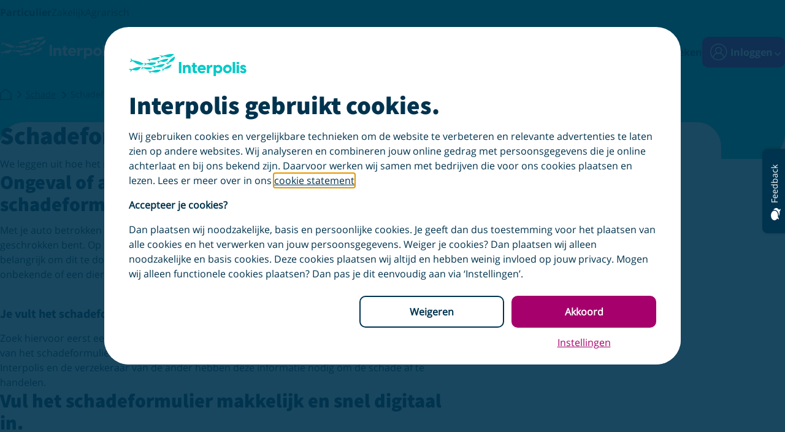

--- FILE ---
content_type: text/html; charset=utf-8
request_url: https://www.interpolis.nl/schade/schadeformulier
body_size: 31110
content:

<!DOCTYPE html>
<html class="ipo no-js" lang="nl" itemscope itemtype="https://schema.org/WebPage">
<head>
    
    
<script type="text/javascript">
    var appInsights=window.appInsights||function(a){
        function b(a){c[a]=function(){var b=arguments;c.queue.push(function(){c[a].apply(c,b)})}}var c={config:a},d=document,e=window;setTimeout(function(){var b=d.createElement("script");b.src=a.url||"https://az416426.vo.msecnd.net/scripts/a/ai.0.js",d.getElementsByTagName("script")[0].parentNode.appendChild(b)});try{c.cookie=d.cookie}catch(a){}c.queue=[];for(var f=["Event","Exception","Metric","PageView","Trace","Dependency"];f.length;)b("track"+f.pop());if(b("setAuthenticatedUserContext"),b("clearAuthenticatedUserContext"),b("startTrackEvent"),b("stopTrackEvent"),b("startTrackPage"),b("stopTrackPage"),b("flush"),!a.disableExceptionTracking){f="onerror",b("_"+f);var g=e[f];e[f]=function(a,b,d,e,h){var i=g&&g(a,b,d,e,h);return!0!==i&&c["_"+f](a,b,d,e,h),i}}return c
    }({
        instrumentationKey: "03cd4e45-227d-47da-9b7a-af0907c2ee43",
        enableCorsCorrelation: false,
        disableCorrelationHeaders: false
    });

    window.appInsights = appInsights;
    window.appInsights.queue.push(function () {
        var serverId ="6a6a5d887e0d704d13a03e7d024df906";
        appInsights.context.operation.id = serverId;
    });

    appInsights.trackPageView(null, null, { urlReferrer: document.referrer });
</script>

    <meta http-equiv="X-UA-Compatible" content="IE=Edge">
<meta charset="utf-8">
<meta http-equiv="Cache-Control" content="no-cache">
<meta name="viewport" content="width=device-width, initial-scale=1">
    


    <title>Schadeformulier auto online invullen | Interpolis</title>

    <link rel="preload" href="/assets/fonts/ipo-al.ttf" as="font" type="font/ttf" crossorigin="anonymous" />
<link rel="preload" href="/assets/fonts/mem8YaGs126MiZpBA-UFVZ0bf8pkAg.woff2" as="font" type="font/woff2" crossorigin="anonymous" />
<link rel="preload" href="/assets/fonts/mem5YaGs126MiZpBA-UN7rgOUuhpKKSTjw.woff2" as="font" type="font/woff2" crossorigin="anonymous" />
<link rel="preload" href="/assets/fonts/6xK3dSBYKcSV-LCoeQqfX1RYOo3qOK7lujVj9w.woff2" as="font" type="font/woff2" crossorigin="anonymous" />
<link rel="preload" href="/assets/fonts/6xKydSBYKcSV-LCoeQqfX1RYOo3ig4vwlxdu3cOWxw.woff2" as="font" type="font/woff2" crossorigin="anonymous" />
<link rel="preload" href="/assets/fonts/6xKydSBYKcSV-LCoeQqfX1RYOo3iu4nwlxdu3cOWxw.woff2" as="font" type="font/woff2" crossorigin="anonymous" />
    <link rel="preconnect" href="https://interpolis.imgix.net" crossorigin="anonymous" />
<link rel="preconnect" href="https://tdn.r42tag.com" crossorigin="anonymous" />
<link rel="preconnect" href="https://az416426.vo.msecnd.net" crossorigin="anonymous" />
<link rel="preconnect" href="https://www.googleoptimize.com" crossorigin="anonymous" />
<link rel="preconnect" href="https://www.google-analytics.com" crossorigin="anonymous" />
<link rel="preconnect" href="https://www.googletagmanager.com" crossorigin="anonymous" />
<link rel="preconnect" href="https://analytics.interpolis.nl" crossorigin="anonymous" />
<link rel="preconnect" href="https://static.hotjar.com" crossorigin="anonymous" />
<link rel="preconnect" href="https://deploy.mopinion.com" crossorigin="anonymous" />
<link rel="preconnect" href="https://cdn.harvest.graindata.com" crossorigin="anonymous" />
<link rel="preconnect" href="https://dc.services.visualstudio.com" crossorigin="anonymous" />
<link rel="preconnect" href="https://vars.hotjar.com" crossorigin="anonymous" />
<link rel="preconnect" href="https://vc.hotjar.io" crossorigin="anonymous" />
<link rel="preconnect" href="https://in.hotjar.com" crossorigin="anonymous" />
<link rel="preconnect" href="https://ws12.hotjar.com" crossorigin="anonymous" />


    
    <link rel="canonical" href="https://www.interpolis.nl/schade/schadeformulier">
    <meta name="description" content="Ongeval of aanrijding gehad met je auto? Dat is vervelend. We leggen uit hoe je het Europees schadeformulier goed invult en waar je op moet letten.">
    <meta name="robots" content="index, follow">


    
    
    
<link rel="preload" href="/assets/images/logos/logo_ipo.svg" as="image" type="image/svg+xml" />
<link rel="preload" href="/assets/css/v1015130d20260119140536/content.css" as="style" />
<style type="text/css">
    @font-face{font-display:swap;font-family:Source Sans Pro;font-style:normal;font-weight:400;src:url(/assets/fonts/6xK3dSBYKcSV-LCoeQqfX1RYOo3qOK7lujVj9w.woff2) format("woff2");unicode-range:u+00??,u+0131,u+0152-0153,u+02bb-02bc,u+02c6,u+02da,u+02dc,u+2000-206f,u+2074,u+20ac,u+2122,u+2191,u+2193,u+2212,u+2215,u+feff,u+fffd}@font-face{font-display:swap;font-family:Source Sans Pro;font-style:normal;font-weight:700;src:url(/assets/fonts/6xKydSBYKcSV-LCoeQqfX1RYOo3ig4vwlxdu3cOWxw.woff2) format("woff2");unicode-range:u+00??,u+0131,u+0152-0153,u+02bb-02bc,u+02c6,u+02da,u+02dc,u+2000-206f,u+2074,u+20ac,u+2122,u+2191,u+2193,u+2212,u+2215,u+feff,u+fffd}@font-face{font-display:swap;font-family:Source Sans Pro;font-style:normal;font-weight:900;src:url(/assets/fonts/6xKydSBYKcSV-LCoeQqfX1RYOo3iu4nwlxdu3cOWxw.woff2) format("woff2");unicode-range:u+00??,u+0131,u+0152-0153,u+02bb-02bc,u+02c6,u+02da,u+02dc,u+2000-206f,u+2074,u+20ac,u+2122,u+2191,u+2193,u+2212,u+2215,u+feff,u+fffd}@font-face{font-display:swap;font-family:Open Sans;font-style:normal;font-weight:400;src:url(/assets/fonts/mem8YaGs126MiZpBA-UFVZ0bf8pkAg.woff2) format("woff2");unicode-range:u+00??,u+0131,u+0152-0153,u+02bb-02bc,u+02c6,u+02da,u+02dc,u+2000-206f,u+2074,u+20ac,u+2122,u+2191,u+2193,u+2212,u+2215,u+feff,u+fffd}@font-face{font-display:swap;font-family:Open Sans;font-style:normal;font-weight:700;src:url(/assets/fonts/mem5YaGs126MiZpBA-UN7rgOUuhpKKSTjw.woff2) format("woff2");unicode-range:u+00??,u+0131,u+0152-0153,u+02bb-02bc,u+02c6,u+02da,u+02dc,u+2000-206f,u+2074,u+20ac,u+2122,u+2191,u+2193,u+2212,u+2215,u+feff,u+fffd}:root{--lint-top:0rem;--br-s:692px;--br-m:997px;--br-l:1176px;--m-width:46.75rem;--cntr:100%;--cntr-w:100%;--cntr-w-pad:1.25rem;--ws-default:1.25rem;--ws-neg-default-min:-0.75rem;--ws-neg-default:-1.25rem;--ws-none:0;--ws-small:0.75rem;--col-brand:#00cac6;--col-sup1:#0095db;--col-sup2:#a5006c;--col-sup2-d:#7e0752;--col-sup2-2:#8c005b;--col-sup3:#fbb83f;--col-sup4:#0a8901;--col-sup5:#ed0c0c;--col-base1:#fff;--col-base2:#00334e;--col-base3:#668494;--col-base4:#9aaeb9;--col-base5:#cdd7dc;--col-base6:#f0f3f5;--col-base7:#527385;--col-base8:#57788a;--col-brand-d:#1a9790;--col-base10:#def4f4;--col-sup5r:#ff333326;--col-brandr10:#00cac61a;--col-brandr90:#00cac6e6;--col-base1r90:#ffffffe6;--col-base2r10:#00334e26;--col-base2r20:#00334e29;--col-base2r30:#00334e40;--col-base2r40:#00334e66;--col-base2r50:#00334e80;--col-base2r90:#00334ee6;--col-base2r80:rgba(0,51,78,.8);--col-sup4r15:#0a890126;--col-base2r33:#1a1a1a54;--col-base4r50:#9aaeb980;--fnt-base:"Open Sans","Helvetica","Arial","sans-serif";--fnt-head:"Source Sans Pro","Helvetica","Arial"," sans-serif";--fnt-ial:"ipo-al";--fnt-ipa:"ipo-pa";--fnt-iza:"ipo-za";--fnt-quote:"Playfair Display","Helvetica","Arial","sans-serif";--head-1:1.875rem;--head-2:1.5rem;--head-3:1.25rem;--head-4:1.125rem;--head-1-fs:var(--head-1);--head-2-fs:var(--head-2);--head-3-fs:var(--head-3);--head-4-fs:1.125rem;--head-5-fs:var(--head-5);--head-1-lh:2.25rem;--head-2-lh:1.75rem;--head-3-lh:1.75rem;--head-4-lh:1.5rem;--head-5-lh:1.5rem;--bxs:0 3px 0 0 hsla(0,0%,78%,.8);--bxs-v2:0 3px 0 rgba(26,26,26,.16);--bxs-v3:0 10px 20px var(--col-base2r20);--bxs-card:1px 1px 3px var(--col-base4);--bxs-cardv2:0 4px 10px 0 var(--col-base2r10);--bxs-cardv2-hover:0 4px 10px 0 var(--col-base2r30);--bxsm:0 1px 0 rgb(var(--col-base2) 0.16);--bxs-input:4px 4px 8px 0 var(--col-base5);--bxs-modal:0 14px 50px var(--col-base2r33);--bxs-search:0 10px 20px var(--col-base2r20);--logo-brand:url(/assets/images/logos/logo_ipo.svg) no-repeat;--logo-neg:url(/assets/images/logos/logo_ipo_alt.svg) no-repeat;--logo-brand-sm:url(/assets/images/logos/logo_mobile.svg) no-repeat;--logo-neg-sm:url(/assets/images/logos/logo_mobile_alt.svg) no-repeat;--brdr-balloon:0 1.25rem 1.25rem 1.25rem;--def-ease:cubic-bezier(0.39,0.575,0.565,1);--def-ease2:cubic-bezier(0.6,-0.28,0.735,0.045);--def-trans:0.2s var(--def-ease2);--tt-ani:showtt;--tt-bg:var(--col-base2);--tt-tc:var(--col-base1);--tt-w:8rem;--tt-xos:50%;background-color:var(--col-base1);box-sizing:border-box;color:var(--col-base2);cursor:default;font-family:var(--fnt-base);font-size:100%;line-height:1.5;quotes:"‘" "’"}*,:after,:before{border-style:solid;border-width:0;box-sizing:border-box;font-size:inherit;line-height:inherit;margin:0;padding:0}.as-h1,.as-h2,.as-h3,h1,h2,h3{font-family:var(--fnt-head)}.as-h1,h1{font-size:var(--head-1-fs);font-weight:900;line-height:var(--head-1-lh)}.as-h2,h2{font-size:var(--head-2-fs);font-weight:900;line-height:var(--head-2-lh)}.as-h3,h3{font-size:var(--h3-fs-ow,var(--head-3-fs));font-weight:900;line-height:var(--h3-lh-ow,var(--head-3-lh))}.as-h4,h4{font-family:var(--fnt-base);font-size:var(--head-4-fs);font-weight:700;line-height:var(--head-4-lh)}.as-h5,h5{font-size:var(--head-5-fs);font-weight:700;line-height:var(--head-5-lh)}.as-body{font-family:var(--fnt-base);font-size:1rem;line-height:1.5rem}.bold-text{font-weight:700}button,input,select,textarea{color:inherit;font-family:inherit;font-style:inherit;font-weight:inherit}input::-moz-placeholder{color:var(--col-base7)}input::placeholder{color:var(--col-base7)}canvas,iframe,img,svg{vertical-align:middle}a{color:var(--col-sup2);-webkit-text-decoration:var(--gha-td,underline);text-decoration:var(--gha-td,underline);transition-duration:.2s;transition-property:background-color,color,border-color;transition-timing-function:var(--def-ease)}a:focus,a:hover{--gha-td:var(--gha-tdh,none)}a:focus-visible{outline-offset:5px;transition:none}a.a--dc{color:var(--col-base2)}a.a--tdn{text-decoration:none}[type=email],[type=number],[type=submit],[type=text],button,select,textarea{min-height:1.5em}button{background-color:transparent;cursor:pointer}button:focus-visible{outline:1px auto -webkit-focus-ring-color;outline-offset:5px}li{position:relative}nav ul{list-style:none}svg{fill:currentColor;vertical-align:middle}svg:not(:root){overflow:hidden}sup{font-size:75%;vertical-align:top}details[open] summary>*{display:grid}details:not([open]) summary+*{display:none}summary{cursor:pointer;list-style:none}summary::-webkit-details-marker{display:none}summary:focus-visible{outline:none;position:relative}.is-hidden{display:none}summary:focus-visible:after{border:var(--sum-b,2px solid var(--col-base2));border-radius:var(--sum-br,.75rem);content:"";inset:0;margin-block:var(--sum-mt,-.75rem) var(--sum-mb,-.75rem);margin-inline:var(--sum-ml,-.75rem) var(--sum-mr,-.75rem);outline:var(--sum-o,1px solid var(--col-base1));outline-offset:1px;padding:.75rem;position:absolute}#wrapper{display:flex;flex-direction:column;min-height:100vh;position:relative}#main{flex-grow:2}.inline{display:inline-block}.separator{border-bottom:1px solid var(--col-brand);height:1px;position:relative}.separator:before{border-color:var(--col-brand) transparent;border-style:solid;border-width:1.2rem 1.2rem 0;bottom:-1.2rem}.separator:after,.separator:before{content:"";left:50%;position:absolute;transform:translateX(-1.2rem)}.separator:after{border-color:var(--col-base1) transparent;border-style:solid;border-width:1.2rem 1.2rem 0;bottom:-1.15rem}.visually-hidden{height:1px;overflow:hidden;position:absolute;width:1px;clip:rect(0 0 0 0);clip-path:inset(50%);white-space:nowrap}.asvg{display:grid}.asvg svg{fill:none;height:var(--asvg-h,inherit);max-height:var(--asvg-mh,inherit);max-width:var(--asvg-mw,inherit);width:var(--asvg-w,inherit)}.aicon{--ic-fill:var(--col-base2);--ic-bg:var(--col-sup1);--ic-w:2rem;line-height:0;margin:auto;position:relative}.aicon svg{--ic-h:var(--ic-w);fill:var(--ic-fill);height:var(--ic-h);width:var(--ic-w)}.aicon[class*=" ic--xxl-"]{--ic-w:5rem}.aicon[class*=" ic--xl-"]{--ic-w:4rem}.aicon[class*=" ic--l-"]{--ic-w:2.5rem}.aicon[class*=" ic--m-"]{--ic-w:2rem}.aicon[class*=" ic--s-"]{--ic-w:1.75rem}.aicon[class*=" ic--xs-"]{--ic-w:1.25rem}.aicon[class*=" ic--xxs-"]{--ic-w:0.875rem}.aicon[class*=-brand] svg{--ic-fill:var(--col-brand)}.scrollto{scroll-margin:160px}.gd__container{display:grid;gap:var(--gd-gap,1.25rem);grid-template-columns:var(--gd-cols,1fr);margin-block:var(--gd-mb,initial);margin-inline:var(--gd-mi,auto);max-width:var(--br-l);padding-block:var(--gd-pb,1.875rem);padding-inline:var(--gd-pi,1.25rem);position:relative}.gd__container.gd--notop{--gd-pb:0 1.875rem}.gd__container.gd--tight{--gd-gap:0}.gd__container.gd--loose{--gd-gap:0.5rem 1.25rem}.gd__container.gd--vspace{--gd-gap:3.75rem 1.25rem}.gd__container.gd--low{--gd-pb:0}.gd__container.gd--next{--gd-pb:1.25rem}.gd__container .gd__container,.gd__container.gd--full{--gd-pb:0;--gd-pi:0;--gd-mi:0}.gd__container.gd--full{max-width:100%}.gd__container.gd--max{max-width:var(--m-width)}.gd__container .gd--well{--ibg-alt:var(--col-base1);background-color:var(--col-base6);border-radius:1.25rem;padding-block:1.25rem;padding-inline:1.25rem}.gd--abcb{--gd-gap:0.75rem 1.25rem}.gd--334{--gd-cols:1fr 1fr 1fr}@font-face{font-display:block;font-family:ipo-al;font-style:normal;font-weight:400;src:url(/assets/fonts/ipo-al.ttf?qvezer) format("truetype"),url(/assets/fonts/ipo-al.woff?qvezer) format("woff"),url(/assets/fonts/ipo-al.svg?qvezer#ipo-al) format("svg")}[class*=" ial-"],[class*=" icon-"],[class^=ial-],[class^=icon-]{font-family:ipo-al!important;font-style:normal;font-variant:normal;font-weight:400;line-height:1;text-transform:none;speak:never;-webkit-font-smoothing:antialiased;-moz-osx-font-smoothing:grayscale}.icon-sterhalf:before,[class*=" ial-"]:before,[class*=" icon-"]:before,[class^=ial-]:before,[class^=icon-]:before{content:""}.ial-al_062:before{content:""}.ial-al_032:before{content:""}.ial-fu_001:before{content:""}.ial-al_035:before{content:""}.ial-fu_077:before{content:""}.ial-al_019:before{content:""}.ial-al_117:before{content:""}.ial-al_193:before{content:""}.ial-al_194:before{content:""}.ial-al_195:before{content:""}.ial-al_196:before{content:""}.ial-al_197:before{content:""}.ial-al_198:before{content:""}.ial-al_199:before{content:""}.ial-al_200:before{content:""}.ial-al_024:before{content:""}.ial-al_048:before{content:""}.ial-al_080:before{content:""}.ial-al_103:before{content:""}.ial-al_189:before{content:""}.ial-al_190:before{content:""}.ial-al_191:before{content:""}.ial-al_192:before{content:""}.ial-al_177:before{content:""}.ial-al_180:before{content:""}.ial-al_181:before{content:""}.ial-al_182:before{content:""}.ial-al_183:before{content:""}.ial-al_017:before{content:""}.ial-al_115:before{content:""}.ial-al_003:before{content:""}.ial-al_004:before{content:""}.ial-al_044:before{content:""}.ial-al_900:before{content:""}.ial-al_901:before{content:""}.ial-fu_900:before{content:""}.ial-al_000:before{content:""}.ial-al_073:before{content:""}.ial-al_110:before{content:""}.ial-al_141:before{content:""}.ial-al_158:before{content:""}.ial-al_159:before{content:""}.ial-al_160:before{content:""}.ial-al_161:before{content:""}.ial-al_162:before{content:""}.ial-al_163:before{content:""}.ial-al_164:before{content:""}.ial-al_165:before{content:""}.ial-al_166:before{content:""}.ial-al_136:before{content:""}.ial-al_137:before{content:""}.ial-al_138:before{content:""}.ial-al_014:before{content:""}.ial-al_033:before{content:""}.ial-al_020:before{content:""}.ial-al_055:before{content:""}.ial-al_061:before{content:""}.ial-al_065:before{content:""}.ial-al_079:before{content:""}.ial-al_124:before{content:""}.ial-fu_050:before{content:""}.ial-fu_051:before{content:""}.ial-al_023:before{content:""}.ial-al_029:before{content:""}.ial-al_043:before{content:""}.ial-al_050:before{content:""}.ial-al_081:before{content:""}.ial-al_096:before{content:""}.ial-al_042:before{content:""}.ial-al_127:before{content:""}.ial-al_128:before{content:""}.ial-al_129:before{content:""}.ial-al_130:before{content:""}.ial-al_131:before{content:""}.ial-al_132:before{content:""}.ial-al_133:before{content:""}.ial-al_134:before{content:""}.ial-al_135:before{content:""}.ial-al_028:before{content:""}.ial-al_030:before{content:""}.ial-fu_029:before{content:""}.ial-fu_003:before{content:""}.ial-fu_015:before{content:""}.ial-al_010:before{content:""}.ial-al_118:before{content:""}.ial-al_119:before{content:""}.ial-al_120:before{content:""}.ial-al_031:before{content:""}.ial-al_082:before{content:""}.ial-al_002:before{content:""}.ial-al_038:before{content:""}.ial-al_077:before{content:""}.ial-fu_046:before{content:""}.ial-fu_047:before{content:""}.ial-fu_048:before{content:""}.ial-fu_049:before{content:""}.ial-al_005:before{content:""}.ial-al_006:before{content:""}.ial-al_008:before{content:""}.ial-al_009:before{content:""}.ial-al_013:before{content:""}.ial-al_022:before{content:""}.ial-al_025:before{content:""}.ial-al_027:before{content:""}.ial-al_040:before{content:""}.ial-fu_004:before{content:""}.ial-fu_017:before{content:""}.ial-fu_018:before{content:""}.ial-fu_025:before{content:""}.ial-fu_026:before{content:""}.ial-fu_028:before{content:""}.ial-fu_035:before{content:""}.ial-fu_036:before{content:""}.ial-fu_044:before{content:""}.ial-fu_045:before{content:""}.ial-al_090:before{content:""}.ial-al_083:before{content:""}.ial-al_056:before{content:""}.ial-al_097:before{content:""}.ial-al_099:before{content:""}.ial-al_045:before{content:""}.ial-al_095:before{content:""}.ial-al_098:before{content:""}.ial-al_106:before{content:""}.ial-al_123:before{content:""}section{background-color:var(--sec-bg,initial)}.section--brand{--sec-bg:var(--col-brand)}.section--alt{--sec-bg:var(--col-base6)}.section--header+.bigbuttons-block,.section--top{--bb-bbbsh:none;margin:var(--s-tcor,-3.25rem) auto 0}.section--header+.bigbuttons-block>:first-child,.section--top>:first-child{position:relative;z-index:1}.section--header+.bigbuttons-block>:first-child:before,.section--top>:first-child:before{background-color:var(--col-base1);border-radius:var(--sgd-brd,1.25rem 1.25rem 0 0);content:"";height:100%;max-width:var(--br-l);position:absolute;width:100%;z-index:-1}.section--header{background-color:var(--col-brand);border-radius:var(--sh-br,0 0 2.5rem 2.5rem);overflow:hidden}.section--header:empty{min-height:var(--sh-mheight,4.25rem)}.section--header.section--header-min{--sh-mheight:0;--sh-br:none}.section--header.section--header-alt{background-color:var(--col-base1)}.section--header>:last-child{margin-bottom:var(--sh-mheight,4.5rem)}.section--header+.section--hero{margin-top:-7rem}.section--heroimage,.section--pageheader{--sh-br:0;--sh-mheight:0;background-color:var(--col-base1)}.section--heroimage .ph__underlay{background-color:var(--col-brand);grid-column:1/-1;height:calc(var(--phbg-h, 18.75rem) - 4.5rem);opacity:1;z-index:0}.section--heroimage .ph__background{border-radius:2.5rem;margin:0 auto;max-width:var(--cntr-w);overflow:hidden}.section--heroimage .ph__background img{width:100%}.section--top>.gd__container.antihero--less-distance{padding-bottom:0}.acrd{--acrd-pi:1.25rem;border:var(--acrd-bdr,1px solid var(--col-base5));border-radius:var(--acrd-br,1.25rem);box-shadow:var(--acrd-sh,var(--bxs));display:grid;grid-template-columns:1fr;grid-template-rows:auto 1fr auto;padding-bottom:var(--acrd-pd,2rem);position:relative}.acrd.acrd--flat{--acrd-pi:0;--acrd-br:0;--acrd-bdr:none;--acrd-sh:none;--acrd-pd:0}.acrd__header{grid-area:1/1;margin-bottom:1.25rem}.acrd__header img{aspect-ratio:1.542;border-radius:1.25rem 1.25rem 0 0;height:100%;width:100%}.acrd__body{grid-area:2/1;padding-inline:var(--acrd-pi)}.acrd__body .mcbx__title{font-size:1.5rem}.acrd__footer{grid-area:3/1;margin-top:1.25rem;padding-inline:var(--acrd-pi)}footer{--gha-td:none;--gha-tdh:underline;--gd-pb:1.5rem;background-color:var(--col-base6);border-radius:1.25rem 1.25rem 0 0;margin-top:var(--ftr-m,1.875rem)}footer a{color:var(--col-base2)}footer.gd--124{--gd-pb:3rem;border-bottom:1px solid var(--col-base5);padding-block:3rem}.sml,.tll{align-content:start;display:grid;gap:.25rem}.sml{grid-column:var(--sml-gc,initial)}.gwl{flex:1;margin-block:var(--gwl-mb,2.5rem 1.5rem);position:relative}.sml__title,.tll__title{font-weight:700;position:relative}.fll__logo,.gwl__logo{opacity:var(--lg-o,1);transition:opacity .2s ease-in-out}.fll__logo,.fll__logo--alt{position:absolute;top:.225rem}.fll__logo--alt,.gwl__logo--alt{opacity:var(--lga-o,0);position:absolute;transition:opacity .2s ease-in-out}.tll__chevron{position:absolute;top:.1rem}.tll__list{padding-top:.25rem}.tll__link{display:inline-block;padding-block:.5rem}.fll__list{display:flex;flex-flow:var(--fll-fd,column wrap);font-size:.875rem;gap:1.5rem 2rem}.fll__achmea{display:flex;gap:.25rem}.fll__link{height:1rem;position:relative;width:5.75rem}.fll__link:focus-visible,.fll__link:hover{--lg-o:0;--lga-o:1}.gwl__link{height:2.5rem;left:var(--gwl-l,0);position:absolute;right:var(--gwl-r,initital);top:-.5rem;width:2.75rem}.gwl__link:focus-visible,.gwl__link:hover{--lg-o:0;--lga-o:1}.sml__list{display:flex;flex-wrap:wrap;gap:1.25rem;padding-top:1rem}.sml .aicon{z-index:1}.sml__link .aicon:before{background-color:var(--col-base1);border-radius:100%;content:"";height:2.5rem;margin-left:-25%;margin-top:-25%;opacity:0;position:absolute;transition:opacity .2s ease-in-out;width:2.5rem;z-index:-1}.sml__link:focus-visible .aicon:before,.sml__link:hover .aicon:before{opacity:1}.main-header{--mh-b:1px solid var(--col-base5);--nav-gap:0.875rem;--gha-td:none;--gha-tdh:underline;left:0;position:var(--mh-pos,sticky);top:0;z-index:1000}.main-header a{color:var(--col-base2)}.main-header a.button--text{color:var(--col-sup2);margin-left:0}.main-header a:hover{text-decoration:underline}.main-header .hidden{visibility:hidden}.mh--light{--bg-col-main:var(--col-base1);--bg-col-top:var(--col-base6);--brdr-rd:0 0 20px 20px;--logo-nav:var(--logo-brand-sm)}.mh--light .main-nav{box-shadow:var(--bxs-v3)}.mh--opened{--bg-col-main:var(--col-base1);--bg-col-top:var(--col-base6);--brdr-rd:0;--logo-nav:var(--logo-brand-sm)}.nav-icon{align-items:center;display:flex;font-size:1.75rem;justify-content:center;min-height:38px;position:relative;width:38px}.mh--mobile-menu{display:var(--mhmm-hide,var(--mh-hide,flex));font-size:1.5rem}.mhni--small{font-size:1.25rem}.skip-nav{background-color:var(--col-base2);height:3.75rem;margin-top:-3.75rem}.skip-nav,.skip-nav a{color:var(--col-base1)}.skip-nav:focus-within{margin-top:0}.top-nav{background-color:var(--bg-col-top,var(--col-brand));display:var(--tn-d,none);height:2.5rem;transition:background-color .2s ease-in-out}.top-nav span{font-size:.75rem}.main-nav{background-color:var(--bg-col-main,var(--col-brand));border-radius:var(--brdr-rd,none);height:var(--nav-main-h,3.75rem);transition:background-color .2s ease-in-out}.nav__logo{align-items:center;background:var(--logo-nav,var(--logo-neg-sm));background-size:var(--logo-bg-size,106px 22px);display:flex;height:var(--logo-h,1.375rem);margin-left:var(--logo-mrg-l,.75rem);margin-right:var(--logo-mrg-r,2rem);margin-top:var(--logo-top,1.25rem);min-height:var(--logo-h,1.375rem);width:var(--logo-w,6.625rem)}.nav__container{display:flex;height:inherit;margin:0 auto;max-width:var(--cntr-w);padding-inline:var(--cntr-w-pad)}.nav__list{align-items:center;display:flex;font-size:1rem;gap:var(--nav-gap);list-style:none}.nav__close{--nbtc-p:relative;display:flex;justify-content:flex-end;margin-inline:auto;padding:1.25rem;position:absolute;right:0}.nav__btn-close{min-height:1.5rem;position:var(--nbtc-p,absolute);right:0;top:0;width:1.5rem}.nav__btn-back{align-items:center;border-bottom:var(--mh-b);display:var(--mh-hide,flex);font-size:1rem;gap:.5rem;padding:1.25rem;text-align:left}.nav__indicator{font-size:.75rem;margin-left:auto}.nav__action{display:var(--nav-display,none);font-weight:700}.nav__primary{background-color:var(--bg-col-main,var(--col-brand));display:flex;flex-direction:column;font-size:1.125rem;height:var(--nav-list-height,100vh);left:0;position:var(--nav-position,fixed);top:0;transform:var(--nav-list-transform,translateX(100%));transition:background-color .2s ease-in-out;visibility:var(--nav-list-visibility,hidden);width:var(--nav-list-width,100vw);z-index:51}.nav__domain{border-bottom:var(--mh-b);border-top:var(--mh-b);padding:1.25rem}.nav__subgroups{display:flex;flex-direction:var(--nav-list-layout,column);gap:var(--nav-gap);padding:var(--nav-list-padding,1.25rem)}.nav__subgroup{align-items:center;display:flex;width:100%}.nav__subgroup:focus-visible,.nav__subgroup:hover,.nav__subgroup[aria-expanded=true]{text-decoration:underline}.fld__sub,.mh--foldout{background-color:var(--col-base1);display:flex;flex-direction:column;font-size:1rem;left:0;min-height:100vh;overflow-y:auto;position:fixed;top:0;transform:translateX(100%);transition:transform .3s cubic-bezier(.6,-.28,.735,.045);visibility:hidden;width:100vw;z-index:51}.mhf--show{bottom:auto;transform:none;transition:var(--mhfs-t,transform .3s cubic-bezier(.6,-.28,.735,.045));visibility:visible}.fld__cntr{--gd-pb:0;width:100%}.gd__container.fld__list{--gd-pb:1.25rem;--gd-gap:1.25rem;border-top:var(--mh-b)}.fld__sublist{border-top:var(--mhsl-bt,var(--mh-b));display:flex;flex-direction:column;gap:1.25rem;padding:var(--mhsl-p,1.25rem)}.fld__title{font-family:var(--fnt-head);font-size:1.5rem;font-weight:700}.fld__item{align-items:center;display:var(--mh-hide,flex);width:100%}.fld__link{display:flex;gap:.75rem}.fld__link .icon{font-size:1.5rem;min-height:1.5rem}.nav__secondary{gap:var(--nav-gap);margin-left:auto}.icon-check,.nav__secondary{align-items:center;display:flex}.icon-check{background-color:var(--col-sup4);border-radius:50%;color:var(--col-base1);font-size:.5rem;height:1.125rem;justify-content:center;position:absolute;right:0;top:0;width:1.125rem}.nav__search{align-items:center;display:var(--ns-hide,flex)}.nav__search:hover .nav__action{text-decoration:underline}.basket .nav-icon{--gha-tdh:none}.sbar{--nav-search-h:3.75rem;border-radius:0 0 1.25rem 1.25rem;bottom:var(--sb-t,calc(var(--nav-search-h)*-1));box-shadow:var(--bxs-search);height:var(--nav-search-h);left:0;position:absolute;transition:.2s ease-in-out;visibility:var(--sb-v,hidden);width:100%;z-index:var(--sb-z,1)}.main-header:has(.sl) .sbar{transition:none}.sbar__overlay{background-color:var(--col-base2r50);inset:0;opacity:var(--sbo-o,0);position:fixed;transition-duration:.2s;z-index:-1}.sbar--show{--sbo-o:1;--sb-v:visible;--sb-t:var(--lint-top)}.sbar__wrapper{width:var(--sbw-w,100%)}.sbar__close{color:var(--col-base2);height:3.75rem;position:var(--sbc-pos,absolute);width:3.75rem;z-index:1}.sbar__close:after{content:var(--sbc-c,"\e90c");font-family:var(--fnt-ial)}.mijninterpolis .main-header{--logo-mrg-l:0;--mhmm-hide:none;--ns-hide:none}.mijninterpolis-inloggen,.shop-page-checkout{--mh-pos:relative}.header-modal{align-items:center;background-color:var(--col-base2r90);bottom:0;display:none;justify-content:center;left:0;padding-inline:1.25rem;position:fixed;right:0;top:0;z-index:1050}.header-modal ul{list-style:none}.header-modal ul li:not(:last-of-type){border-bottom:1px solid var(--col-base5)}.header-modal.is-shown{display:flex}.header-modal .modal__container{background-color:var(--col-base1);border-radius:1.25rem;box-shadow:var(--bxs-modal);margin-inline:1.25rem;max-height:100%;max-width:21rem;min-width:21rem;overflow-y:auto;padding-inline:1.25rem;position:absolute}.header-modal .modal-content{display:flex;flex-direction:column}.header-modal .modal-title{font-size:1.25rem;font-weight:700;padding-right:1.5rem;padding-top:1.25rem}.header-modal .list-item{color:var(--col-base2);display:flex;gap:.5rem;padding-block:1.25rem;text-decoration:none}.header-modal .list-item .list-item:first-of-type{border-bottom:1px solid var(--col-base5)}.header-modal .list-item .icon-ipo{font-size:var(--head-2)}.header-modal .list-item .list-img{height:2rem;width:2rem}.header-modal .list-item .list-title{font-weight:700}.header-modal .list-item:hover .list-item-title,.header-modal .list-item:hover .list-title{text-decoration:underline}.header-modal .list-subtitle{font-size:.875rem;text-decoration:none}.header-modal .list-subtitle:hover{text-decoration:none}.header-modal .modal-button{border-top:1px solid var(--col-base5);padding-block:1.25rem}.header-modal .close-button{position:absolute;right:.75rem;top:.75rem}.inleiding{--mcbx-is:3.75rem}.inleiding.is-quote .inleiding__summary{font-style:italic}.inleiding.is-quote .inleiding__summary:after,.inleiding.is-quote .inleiding__summary:before{color:inherit;content:'"';font-weight:700}.mcbx{align-content:var(--mcbx-ac,start);display:grid;gap:var(--mcbx-g,.75rem);max-width:var(--m-width)}.mcbx--well{background-color:var(--col-base6);border-radius:1.25rem;padding:1.25rem}.mcbx__icon{font-size:var(--mcbx-is,3rem);line-height:1;min-height:var(--mcbx-is)}.personal .mcbx__title{font-weight:400}.personal .var{font-weight:700}div.mcbx__title{font-family:var(--fnt-head);font-size:1.5rem;font-weight:700;line-height:1.875rem}div.mcbx__sup{font-size:var(--head-3);font-weight:700}div.mcbx__sub{font-size:var(--mcbxsb-fs,inherit)}.mcbx__footer{font-size:var(--mcbxf-fs,inherit)}.mcbx__actions{align-items:flex-start;gap:.75rem}.mcbx__actions,.mcbx__tags{display:flex;flex-wrap:wrap}.mcbx__tags{gap:.5rem;padding-bottom:.5rem}.mcbx__tag{align-items:center;border:1px solid var(--col-base5);border-radius:.25rem;display:flex;font-size:.875rem;gap:.25rem;height:1.75rem;padding-inline:.25rem}.mcbx__tag .icon{font-size:1.25rem}.mcbx__teaser{font-family:var(--fnt-base);font-size:20px;font-weight:700;line-height:var(--head-3-lh);text-transform:uppercase}.mcbx__title-bp{hyphens:auto;overflow-wrap:break-word;word-break:break-word}[data-boxtip]{padding-top:2.5rem;position:relative}[data-boxtip]:before{background-color:var(--col-base2);border-radius:0 20px 20px;color:var(--col-base1);content:attr(data-boxtip);display:block;margin-left:var(--btbf-ml,2.5rem);margin-top:-1.25rem;padding:.75rem 1.25rem;position:absolute}[data-boxtip]:after{border:.5rem solid transparent;border-top:.5rem solid var(--col-base2);content:"";margin-left:var(--bt-ml);margin-top:1.75rem;position:absolute;z-index:3}.pagination{align-items:center;display:flex;flex-wrap:wrap;gap:.25rem;margin-top:.5rem;text-decoration:none}.pagination .pagination__ellipsis,.pagination .pagination__next,.pagination .pagination__page,.pagination .pagination__prev{align-items:center;border:1px solid var(--col-base2);border-radius:4px;color:inherit;display:flex;height:40px;justify-content:center;min-width:35px;padding:4px;text-decoration:none;transition:background-color .2s ease,color .2s ease}.pagination .pagination__ellipsis{align-self:flex-end;border:none;min-width:20px}.pagination .pagination__next,.pagination .pagination__prev{border-radius:10px;font-size:0;height:48px;padding:0 10px}.pagination .pagination__next span svg path,.pagination .pagination__prev span svg path{fill:var(--col-base1)}.pagination .current-page,.pagination .pagination__next,.pagination .pagination__prev{background-color:var(--col-base2);color:var(--col-base1)}.pagination .pagination__next:hover,.pagination .pagination__prev:hover{background-color:#fff;color:var(--col-base2)}.pagination .pagination__next:hover span svg path,.pagination .pagination__prev:hover span svg path{fill:var(--col-base2)}.pagination .pagination__page:not(.current-page):hover{background-color:var(--col-base2);color:var(--col-base1)}.button{--gha-td:none;background-color:var(--btn-bg,var(--col-sup2));border:2px solid var(--btn-bc,var(--col-sup2));border-radius:10px;color:var(--btn-tc,var(--col-base1));cursor:pointer;display:block;font-weight:700;line-height:1.25rem;max-width:100%;min-width:var(--btn-min-width,12.5rem);overflow:hidden;padding:.875rem 1rem;position:relative;text-align:center;transition-duration:.2s;transition-property:background-color,color,border-color;transition-timing-function:var(--def-ease2);width:100%;--btn-fill:var(--btn-tc,var(--col-base1))}.button.button--loading{color:transparent;position:relative}.button.button--loading:before{animation:rotate 2s linear infinite;border-left:.25rem solid var(--btn-tc,var(--col-base1));border:.25rem solid var(--btn-tc,var(--col-base1));border-left-color:var(--btn-bg,var(--col-sup2));border-radius:50%;content:"";height:1.5rem;left:calc(50% - .75rem);position:absolute;top:calc(50% - .75rem);width:1.5rem}@keyframes rotate{0%{transform:rotate(0deg)}to{transform:rotate(1turn)}}.button.is-active,.button:active,.button:hover{background-color:var(--btn-bgh,var(--btn-bg,var(--col-sup2-d)));border-color:var(--btn-bch,var(--btn-bc,var(--col-sup2-d)));color:var(--btn-tch,var(--btn-tc,var(--col-base1)))}.button.is-active .aicon,.button:active .aicon,.button:hover .aicon{--ic-fill:var(--btn-tch,var(--col-base1))}.button:focus-visible{outline:1px solid var(--btn-oc,var(--col-base2));outline-offset:var(--btn-oo,2px)}.button.button--text{--btn-bg:transparent;--btn-bc:transparent;--btn-tc:var(--col-sup2);--btn-bgh:transparent;--btn-bch:transparent;--btn-tch:var(--col-sup2);--btn-oc:var(--col-sup2);--btn-oo:4px;border:none;border-radius:0;min-height:1.5rem;min-width:0;padding:0 .25rem 0 0;text-align:left}.button.button--text.dark-btn{--btn-tc:var(--col-base2);--btn-tch:var(--col-base2);--btn-oc:var(--col-base2)}.button.button--text.down-icon:after{border-width:0 .175rem .175rem 0;content:close-quote;display:inline-block;margin-bottom:3px;margin-left:.5rem;padding:.175rem;transform:rotate(45deg);transition:margin-left .2s ease-in-out}.button.button--text.right-icon:hover:after{margin-left:.75rem}.button.button--text.right-icon:after{border-width:0 .175rem .175rem 0;content:close-quote;display:inline-block;margin-left:.5rem;margin-top:.45rem;padding:.175rem;transform:rotate(-45deg);transition:margin-left .2s ease-in-out}.button.button--text.left-icon{padding-left:1.25rem}.button.button--text.left-icon:hover:before{margin-left:-1rem}.button.button--text.left-icon:before{border-width:0 .175rem .175rem 0;content:close-quote;display:inline-block;margin-left:-1rem;margin-top:.45rem;padding:.175rem;position:absolute;transform:rotate(135deg);transition:margin-left .2s ease-in-out}.button.button--google,.button.button--ios{--btn-bg:#1a1a1a;--btn-bc:#1a1a1a;--btn-tc:transparent;background-image:var(--btn-app-bg,none);background-position:50%;background-repeat:no-repeat;background-size:contain;border:1px solid var(--col-base4);display:var(--btn-app-d,block);font-size:.5rem;min-height:3.25rem}.button.button--google:hover,.button.button--ios:hover{opacity:.7}.button.button--toggle{--btn-bg:transparent;--btn-bc:transparent;--gha-tdh:underline;flex-grow:2}.button.button--toggle.is-active{display:none}.button.button--digid{--btn-bg:#1a1a1a;--btn-bc:#1a1a1a;--btn-tc:var(--col-base1);--btn-bch:var(--col-base4);padding-right:5.95rem;position:relative;transition:none}.button.button--digid:after{background:url(/assets/icons/digid_logo.svg) no-repeat 100% 100%;background-position:.5rem 50%;background-size:4rem;border-radius:0 1.25rem 1.25rem 0;content:"";height:100%;position:absolute;right:0;top:0;width:5.75rem}.button.button--digid:hover{opacity:.7}.button.button--outline{--btn-bg:transparent;--btn-bc:var(--col-base2);--btn-tc:var(--col-base2);--btn-bgh:var(--col-base2);--btn-tch:var(--col-base1);--btn-fill:var(--btn-tc)}.button.button--outline--ghost{--btn-bg:transparent;--btn-bc:var(--col-base1);--btn-bgh:var(--col-base1);--btn-tc:var(--col-base1);--btn-tch:var(--col-base2);--btn-oc:var(--col-base1);--btn-fill:var(--btn-tc)}.button.button--white{--btn-bg:transparent;--btn-bc:transparent;--btn-tc:var(--col-base2);--btn-tch:var(--col-base2);--btn-bgh:var(--col-base5);--btn-bch:var(--col-base5)}.button.button--disabled{--btn-bg:var(--col-base5);--btn-bc:var(--col-base5);--btn-tc:var(--col-base4);--btn-bgh:var(--col-base5);--btn-bch:var(--col-base5);--btn-tch:var(--col-base4);--btn-fill:var(--btn-tc)}.button.button--icon{align-items:center;display:flex;gap:.5rem;justify-content:center;text-align:center}.button.button--icon .aicon.ic--xs-fu003{transition:transform .2s ease-in-out}.button.button--icon:hover .aicon.ic--xs-fu003{transform:translateX(4px)}.button .aicon{--ic-fill:var(--btn-fill);height:1.25rem;margin:0;width:1.25rem}.button .aicon.btn--reversed{order:-1}.button.button--circle{border-radius:100%;height:3rem;min-width:auto;width:3rem}.button.button--circle .aicon{height:1rem}.button--google{--btn-app-bg:url(/assets/icons/inline/googleplaybutton.svg);--btn-app-d:var(--btn-app-dand,block)}.button--ios{--btn-app-bg:url(/assets/icons/inline/appstorebutton.svg);--btn-app-d:var(--btn-app-dios,none)}.dev-android{--btn-app-dand:inline-block;--btn-app-dios:none}.dev-iphone{--btn-app-dand:none;--btn-app-dios:inline-block}.dev-other{--btn-app-dand:inline-block;--btn-app-dios:inline-block}.dev-other.br-large .btn-dsk{height:inherit;overflow:inherit;position:inherit;width:inherit;clip:inherit;clip-path:inherit;white-space:inherit}.btn-dsk,.dev-other.br-large .btn-dev{height:1px;overflow:hidden;position:absolute;width:1px;clip:rect(0 0 0 0);clip-path:inset(50%);white-space:nowrap}.js-ripple{background-color:hsla(0,0%,100%,.5);border-radius:100%;display:block;position:absolute;transform:scale(0)}.js-ripple.animated{animation:ripple .5s linear}.has-ripple{outline:none;position:relative;-webkit-user-select:none;-moz-user-select:none;user-select:none}@keyframes ripple{to{opacity:0;transform:scale(1.5)}}.token__logo{display:inline-flex;position:relative;top:.5px}.token__logo svg{max-height:calc(var(--tknl-mh, 1rem)*.87);max-width:-moz-fit-content;max-width:fit-content;overflow:hidden}.button-icon{cursor:pointer;display:inline-block;min-width:2rem;position:relative;text-align:center}.button-icon:after{background-color:var(--col-base1);border-radius:2px;bottom:-2.5rem;box-shadow:0 0 5px 0 rgba(0,0,0,.1);color:var(--col-brand-d);content:attr(tooltip-data);font-size:.875rem;height:1.5rem;line-height:1.25rem;line-height:0;padding:.75rem;text-decoration:none;transform:translateX(-50%) translateY(1rem)}.button-icon:after,.button-icon:before{left:50%;opacity:0;position:absolute;transition:all .3s cubic-bezier(.39,.575,.565,1);transition-delay:.4s}.button-icon:before{border:8px solid hsla(0,0%,100%,0);border-bottom:8px solid var(--col-base1);bottom:-1.1rem;content:" ";height:0;margin-left:-8px;pointer-events:none;transform:translateY(2rem);width:0}.button-icon:hover:after{opacity:1;transform:translateX(-50%) translateY(0);transition-delay:.7s;z-index:2}.button-icon:hover:before{opacity:1;transform:translateY(0);transition-delay:.7s;z-index:2}.mcb{display:grid;gap:.5rem;width:100%}.mcb .button{margin-inline:0;max-width:100%;width:100%}.mcb__copy{--tknl-mh:0.875rem;font-size:.875rem;line-height:1.25rem;text-align:center}.fixed-footer{display:none}.cta__block{--gd-gap:0.75rem 1.25rem;background-color:var(--cta-bg,inherit)}.cta__block.light{--cta-bg:var(--col-base6)}.cta__block.dark{--cta-bg:var(--col-base2);color:var(--col-base1)}.cta__block.dark,.cta__block.light{--gd-pb:1.25rem;border-radius:1.25rem}.cta__block.dark .cta__body,.cta__block.light .cta__body{padding-left:1.25rem}.cta__block.dark .cta__actions,.cta__block.light .cta__actions{padding-inline:var(--ctaa-pi,1.25rem)}.cta__block.large{--ctab-g:0.75rem}.cta__block.large .mcbx__title{font-size:var(--head-2)}.ctab__content{--mcbx-g:var(--ctab-g,0.25rem);--mcbx-is:var(--ctab-is,3.75rem)}.cta__body{align-self:center;grid-column:var(--cta-gc,1)}.cta__actions{align-items:start;align-self:end;display:var(--cta-d,flex);flex-direction:var(--cta-fd,column);gap:1.25rem;grid-column:var(--cta-gb,1);text-align:var(--cbaa-ta,initial)}.pageheader{display:grid;grid-template-columns:var(--ph-gc,1fr)}.ph--aqua{--ph-bg:var(--col-brand)}.ph--dark{--ph-bg:var(--col-base2)}.ph__container{--gd-pb:1.25rem;width:100%}.ph__background{overflow:hidden}.ph__overlay,.ph__underlay{display:none}.phc__content{align-self:center;color:var(--ph-cl,var(--col-base2))}.bepa__content{gap:10px}.sb{--sb-height:3.75rem;--sb-button-size:3.75rem;--sb-input-padding:1.5rem;--sb-submit-padding:1rem;--sb-border-radius:0.625rem;--sb-border-bottom-radius:0 0 var(--sb-border-radius) var(--sb-border-radius);--sb-border-color:#8fa4b0;position:relative}.sb .sb__form{display:flex;height:var(--sb-height)}.sb .sb__search{background-color:var(--col-base1);display:flex;flex:1;min-width:0;width:100%}.sb .sb__input,.sb .sb__search{border-bottom-left-radius:var(--sb-border-radius)}.sb .sb__input{background-color:transparent;flex:1 100%;justify-content:center;min-width:2rem;outline:none;padding-left:var(--sb-input-padding)}.sb .sb__input::-webkit-search-cancel-button,.sb .sb__input::-webkit-search-decoration{-webkit-appearance:none;appearance:none}.sb .sb__clear{display:none;flex:0 var(--sb-button-size)}.sb .sb__clear>svg{height:1.25rem;stroke:var(--col-base2);stroke-linecap:round;stroke-width:2;width:1.25rem}.sb .sb__clear.show{display:block}.sb .sb__action{display:flex;flex:0 var(--sb-button-size)}.sb .sb__submit{background-color:var(--col-sup2);border-bottom-right-radius:var(--sb-border-radius);color:var(--col-base1);flex:0 var(--sb-button-size)}.sb .sb__submit>svg{height:1.5rem;stroke:var(--col-base1);width:1.5rem}.sb .sb__suggestions{border-radius:var(--sb-border-bottom-radius);border-top:1px solid var(--sb-border-color);box-shadow:var(--bxs-search);display:none;overflow:hidden;position:absolute;width:calc(100% - var(--sb-button-size));z-index:2}.sb.show-suggestions .sb__suggestions{display:block}.sb.show-suggestions .sb__suggestions-list{background-color:var(--col-base1);list-style:none}.sb.show-suggestions .sb__suggestions-list>li{line-height:3rem;padding-left:1.5rem}.sb.show-suggestions .sb__suggestions-list>li.selected{background-color:var(--col-base6)}.sb.show-suggestions .sb__search{border-bottom-left-radius:0;border-bottom-right-radius:0}.sb.sb--bar .sb__input{padding-left:var(--sb-button-size)}.sb.sb--page{z-index:1}.sb.sb--page .sb__input,.sb.sb--page .sb__search{border-top-left-radius:var(--sb-border-radius)}.sb.sb--page .sb__submit{border-top-right-radius:var(--sb-border-radius)}.a-search-insert{background-color:var(--col-base2);border-radius:1.25rem;padding:1.25rem}.a-search-insert .sb .sb__search{border-radius:var(--sb-border-radius) 0 0 var(--sb-border-radius)}.a-search-insert .sb .sb__submit{border-radius:0 var(--sb-border-radius) var(--sb-border-radius) 0}.a-search-insert .sb.sb--coveo .sb__input{border-radius:var(--sb-border-radius) 0 0 var(--sb-border-radius);padding-left:1.5rem}.a-search-insert .sb.show-suggestions .sb__search{border-bottom-left-radius:0;border-bottom-right-radius:0}.social__container{align-items:center;border-bottom:1px solid var(--col-base5);border-top:1px solid var(--col-base5);display:flex;flex-wrap:wrap;gap:1rem;max-width:var(--m-width);padding:1rem 0}.social__links{align-items:center;display:flex;gap:.75rem}.social__links .icon{align-items:center;display:inline-flex;justify-content:center}.a-content-block{--acb-colcount:1;--acb-defcols:3;--gd-gap:1.25rem;--acb-item-width:75vw;--acb-item-maxwidth:22rem;--gd-cols:repeat(var(--acb-colcount),minmax(0,1fr));margin:0;padding:0;-ms-overflow-style:none;scrollbar-width:none}.a-content-block::-webkit-scrollbar{display:none}.acb--slide,.acb--slide-small{--gd-cols:repeat(var(--acb-defcols),minmax(0,1fr));--acb-cntr-width:max-content;overflow-x:var(--acb-slox,scroll);scroll-snap-type:var(--acb-slosn,x mandatory)}.acb--slide .acb__container,.acb--slide-small .acb__container{--br-l:var(--acb-cntr-width);padding-right:var(--acb-sliderPadding,0);width:var(--acb-cntr-width)}.acb--slide .acb__item,.acb--slide-small .acb__item{max-width:var(--acb-item-width);scroll-snap-align:start}.acb__container .visually-hidden{display:none}.acb--inf{--acb-item-maxwidth:18.75rem}.acb__item{--mcbxsb-fs:0.875rem;--mcbxf-fs:0.875rem;background-color:var(--ibg-alt,var(--col-base6));border-radius:1.25rem;box-shadow:var(--acb-item-bs,none);display:grid;grid-template-rows:auto 1fr auto;padding-bottom:2rem;position:relative}.acb__item:not(.acbi--compare):not(.acbi--compare--no-lines) .mcbx__sub{font-size:.875rem}.acbi--clickable{position:relative}.acbi--clickable:focus-within,.acbi--clickable:hover{--acb-item-bs:var(--bxs-cardv2-hover)}.acbi--clickable .button{position:unset}.acbi--clickable .mcbx__actions{justify-content:end}.acbi--clickable .richtext a{position:relative}.acbi--clickable .richtext a:after{bottom:0;content:"";left:0;position:absolute;top:0;width:100%;z-index:2}.acbi--clickable.acbi--no-bg .acb__footer{padding-inline:0}.acbi--clickable.acbi--no-bg:focus-within,.acbi--clickable.acbi--no-bg:hover{--acb-item-bs:none}.acbi--clickable.acbi--no-bg:focus-within .mcbx__title,.acbi--clickable.acbi--no-bg:hover .mcbx__title{text-decoration:underline}.acbi--icon .acb__header{background-color:var(--hbg-alt,var(--col-brand));border-radius:1.25rem 1.25rem 0 0;color:var(--hc-alt,var(--col-base2));display:grid;justify-content:var(--jc-alt,center);padding-block:1.25rem}.acbi--icon .acb__icon{padding-top:0;padding-inline:1.25rem}.acbi--outline{--ibg-alt:var(--col-base1);--hc-alt:var(--col-base5);--acb-item-bs:var(--bxs-cardv2);border:1px solid var(--col-brand)}.acbi--svgimg{--mcb-w:100%}.acbi--light{--hbg-alt:var(--col-brandr10);--ibg-alt:var(--col-base1);--jc-alt:left;--acb-item-bs:var(--bxs-cardv2);border:1px solid var(--col-brand)}.acbi--dark{--hbg-alt:var(--col-base2);--hc-alt:var(--col-base1)}.acb--card{border-radius:1.25rem;overflow:hidden;padding-bottom:0}.acb--card .gd__container{--gd-cols:1fr;--gha-td:none;--gha-tdh:none;color:var(--col-base1);height:26.25rem}.acb--card .gd__container:focus-visible .mcbx__title{border-radius:4px;outline:1px solid var(--col-base1);outline-offset:5px}.acb--card .acb__bg{grid-area:1/1}.acb--card .acb__cover{background-image:linear-gradient(180deg,transparent 30%,#1a1a1a 80%);grid-area:1/1}.acb--card .acb__body{align-self:end;grid-area:1/1;margin-bottom:1.25rem}.acb--card .acb__body .mcbx{min-height:8rem}.acb--card .acbi__category,.acb--card .acbi__thema{background-color:var(--col-base1);border-radius:1.25rem;color:var(--col-base2);display:inline-block;margin-right:.5rem;padding:0 .5rem}.acb--card .mcbx__title{margin-top:.5rem}.acb--card .acb__footer{display:none}.acbi--no-bg-compact:not(:has(.acb__bg)),.acbi--no-bg:not(:has(.acb__bg)){--acb-pi:0;background-color:transparent}.acb__item:has(.acb__label){margin-top:1.375rem}.a-content-block.acb--slide-small:has(.acb__label) .acb__item,.a-content-block.acb--slide:has(.acb__label) .acb__item{margin-top:1.375rem}.acb__label{background-color:var(--col-brand);border-radius:1.25rem;border-top-left-radius:0;color:var(--col-base2);font-weight:700;left:1.25rem;min-width:10rem;padding:.75rem 1.25rem;position:absolute;text-align:center;top:-1.5rem}.acb__header{grid-area:1/1}.acb__svg{display:grid;margin:1.25rem 1.25rem 0;overflow:hidden}.acb__svg svg{fill:transparent;width:100%}.acb__body,.acb__icon{padding-top:2rem;padding-inline:var(--acb-pi,1.25rem)}.acb__icon span{font-size:4rem}.acb__image img{aspect-ratio:1.542;border-radius:1.25rem 1.25rem 0 0;height:100%;width:100%}.acb__body{--mcbx-g:0;grid-area:2/1;max-width:78ch}.acb__body .richtext,.acb__body .richtext p+p{margin-top:.75rem}.acb__body ul.compare-list{list-style:none;margin:1.25rem 0;padding:0}.acb__body ul.compare-list p+div.richtext{margin-top:.3rem}.acbi--compare .acb__termijn,.acbi--compare--no-lines .acb__termijn{font-weight:700}.acbi--compare--no-lines ul.compare-list li.compare-row{border-bottom:none}.acb__prijs{align-items:flex-end;color:var(--col-sup2);display:flex;flex-direction:row;gap:.25rem;margin-top:.75rem}.acb__bedrag{font-family:var(--fnt-head);font-size:1.875rem;font-weight:900;line-height:2.25rem}.acb__footer{grid-area:3/1;margin-top:.75rem;padding-inline:1.25rem}.dots__container{display:grid;gap:.75rem;grid-template-columns:repeat(var(--dots-count,2),minmax(0,.75rem));justify-content:center;list-style-type:none}.dots__container button{background-color:var(--col-base5);border-radius:100%;color:transparent;cursor:pointer;font-size:0;height:.75rem;line-height:0;min-height:.75rem;outline:none;width:.75rem}.dots__container button.is-active{background-color:var(--col-base2)}.dots__container button:focus-visible{outline:1px solid var(--col-base2);outline-offset:4px}.acb__controls{grid-area:var(--acb-ctrl,1/1);position:absolute;width:100%}.acb__controls button{--gha-td:none;--gha-tdh:none;align-items:center;background-color:var(--col-base1);border:2px solid var(--col-base2);border-radius:50%;box-shadow:var(--bxs-cardv2);color:var(--col-base2);cursor:pointer;display:flex;height:2.75rem;justify-content:center;position:absolute;top:12rem;width:2.75rem}.acb__controls button:hover{background-color:var(--col-base6)}.acb__controls button:focus-visible{outline-offset:4px}.acb__controls .acb__prev{left:-1.25rem}.acb__controls .acb__next{right:var(--acbic-r,0)}.on-end .acb__next,.on-start .acb__prev{opacity:0}.inleiding~.acb__controls{--acb-ctrl:2/1}.acb--has-cta .cta__block{display:var(--acb-cta,none);grid-template-columns:1fr}.acb--has-cta .cta__block>div{grid-column:1;text-align:left}.acb--has-cta~.cta__block{display:var(--acb-cta,grid)}.acb--has-cta~.cta__block .cta__media{display:none}.a-breadcrumb{--abc-col:var(--col-base2);--abc-gap:1.5rem;margin:0 auto;max-width:var(--cntr-w);padding-inline:var(--cntr-w-pad)}.abc__list{display:grid;gap:var(--abc-gap);grid-auto-columns:max-content;grid-auto-flow:column;list-style-type:none}.abc__list li{display:inline-block;margin-bottom:.675rem;margin-top:.675rem}.abc__item{height:1px;overflow:hidden;position:absolute;width:1px;clip:rect(0 0 0 0);clip-path:inset(50%);white-space:nowrap}.abc__item a{color:var(--abc-col);font-size:.875rem;position:relative}.abc__item a:after{bottom:.3rem;content:"";display:inline-block;font-family:var(--fnt-ial);font-size:.75rem;height:.875rem;position:absolute;right:calc(var(--abc-gap)*-1);width:.875rem}.abc__item:first-child .icon{font-size:1.15rem;line-height:1.5}.abc__item:first-child a:after{bottom:.425rem}.abc__item:last-child a:after{display:none}.abc__item:first-child a,.abc__item:last-child a{text-decoration:none}.abc__item:nth-last-child(2):not(:first-child){height:inherit;overflow:inherit;position:inherit;width:inherit;clip:inherit;clip-path:inherit;padding-left:calc(var(--abc-gap)/2);text-decoration:none;white-space:inherit}.abc__item:nth-last-child(2):not(:first-child) a:after{left:calc(var(--abc-gap)/2*-1);right:inherit}.bigbutton{align-items:center;background-color:var(--bb-bgc,var(--col-base6));border-radius:1.25rem;box-shadow:var(--bb-bbbsh,var(--bxs-v2));color:var(--bb-btc,var(--col-base2));display:var(--bb-d,none);gap:.75rem;grid-template-columns:1fr auto;min-height:6.25rem;padding:1rem 1.25rem;text-decoration:none}.bigbutton .mcbx{--mcbx-g:0.5rem;--mcbx-is:2.5rem}.bigbutton.is-shown{--bb-d:grid}.bigbutton.no-bs{box-shadow:none}.bb__indicator{text-align:right;transition:margin-right var(--def-trans)}.bb__indicator .icon{font-size:.875rem}.bb--meer{--bb-bgc:transparent;--bb-bbbsh:none;--bb-d:grid;border:2px solid var(--bbm-bc,var(--col-base2));cursor:pointer;font-weight:700;min-height:4rem}.bb--meer .icon{transform:var(--ico-rot,rotate(45deg));transition:transform var(--def-trans)}.bb--meer .toon-minder{display:var(--bb-bbmin,none)}.bb--meer .toon-meer{display:var(--bb-bbmeer,inline)}.toon-meer{--bb-d:grid}.toon-meer .bb--meer{--ico-rot:0;--bb-bbmin:inline;--bb-bbmeer:none}.fl__items{--sum-mt:0.5rem;--sum-mb:0.5rem;max-width:var(--m-width)}.flii__question{font-family:var(--fnt-base);font-weight:700;padding-right:1.25rem;padding-block:1.25rem;position:relative}.flii__question:after{content:"";display:inline-block;font-family:var(--fnt-ial);font-size:.625rem;position:absolute;right:.5rem;transform:rotate(var(--flq-rot,90deg));transition:transform .25s ease-in-out}.flii__button{margin-top:1rem}.fli__item:not(:first-of-type){border-top:1px solid var(--col-base4)}.fli__item[open]{--flq-rot:-90deg;--fla-mh:fit-content;padding-bottom:1.25rem}.fl__link{margin-top:1rem}.it .itli{--gd-gap:0.75rem 1.25rem}.it .itc__title{font-family:var(--fnt-head);font-size:var(--head-2-fs);font-weight:900;line-height:var(--head-2-lh)}.it .mcbx__sub{font-family:var(--fnt-base);font-size:var(--head-4-fs);font-weight:700;line-height:var(--head-4-lh)}.itli__media{display:grid;justify-content:center;overflow:hidden}.itli__media,.itli__media img{border-radius:1.25rem;max-width:100%}.itli__media img{height:auto;width:100%}.itlic .mcbx__title{background-color:var(--col-brand);border-radius:0 1.25rem 1.25rem;padding:var(--itt-p,1rem)}.lo__icon{display:inline-block;margin-bottom:.75rem}.lo__list ul{list-style:none}.lo__link{border-bottom:1px solid var(--col-base4);color:var(--col-base2);display:flex;flex-direction:row;justify-content:space-between;padding-block:1rem;text-decoration:none}.lo__link:hover{border-color:var(--col-sup2);color:var(--col-sup2)}.lo__link:hover .lo__chevron svg{fill:var(--col-sup2)}.lo__chevron{align-self:center}.sl{background-color:var(--sl-bg,var(--col-base2));position:relative}.sl,.sl a{color:var(--sl-tc,var(--col-base1))}.sl a{text-decoration:underline}.sl .gd__container{--gd-mi:auto;--gd-pi:1.25rem;--gd-pb:1.25rem;--gd-cols:1.25rem 1fr 0.875rem;--gd-gap:0.75rem;--br-l:var(--cntr-w)}.sl span+span:before{content:" "}.sl.waarschuwing{--sl-bg:var(--col-sup3);--sl-tc:var(--col-base2)}.sl.waarschuwing,.sl.waarschuwing .aicon{--ic-fill:var(--col-base2)}.sl__title{font-weight:700}.sl__close,.sl__icon{align-items:var(--sl-ai,start);display:flex;font-size:1.5rem;height:1.5rem;width:1.5rem}.sl__close .aicon,.sl__icon .aicon{--ic-fill:var(--col-base1);--ic-w:1.5rem}.sl__close{align-items:center;font-size:.875rem}.sl__meer{position:relative}.sl__meer:after{bottom:.125rem;content:"";display:inline-block;font-family:var(--fnt-ial);font-size:.625rem;right:-.75rem}.topheader{--mcbx-ac:center;--mcbx-is:12.5rem;display:grid}.topheader .th__content ul{list-style-type:none;padding-inline-start:0}.th--img{--cml-c:var(--col-base2);--gd-gap:0 1.25rem;--sh-mheight:2rem;--th-p:1.25rem 0;--thc-bg:var(--col-base1);--thc-mt:2rem;--thst-ga:2/1;--mcbx-ac:end}.th--img .th__media{min-height:var(--thim-mh,14.375rem);padding-left:var(--thmt-pl,0)}.th--img .th__media .mcbx__title{background-color:var(--col-base2);border-radius:0 1.25rem 1.25rem;color:var(--col-base1);margin-bottom:-2rem;margin-right:var(--thmt-mr,auto);max-width:var(--thmt-mw,100%);padding:.75rem 1.25rem}.th--img .th__sticker{--thst-mt:2.5rem;height:inherit;overflow:inherit;position:inherit;width:inherit;clip:inherit;clip-path:inherit;margin-bottom:var(--thst-mb,-6rem);margin-top:var(--thst-mt,2.5rem);white-space:inherit}.th--img .th__media:has(.th__sticker)+.mcbx.th__content{--th-p:2rem 0}.th--img .th__media:has(.th__sticker)+.mcbx.th__content .mcbx__title{padding-top:3rem}.th--img .th__content.richtext>ul{list-style-type:none;margin-block:0;margin-left:1.75rem;padding-left:0;position:relative}.th--img .th__content.richtext>ul li>span{font-size:1rem;left:-1.75rem;position:absolute;top:.25rem}.th--img .th__content.richtext>ul+li{margin-top:.5rem}.th--img .th__content.richtext>ul:after{display:none}.th--img .th__content.richtext>ul:last-child{padding-bottom:0}.th__background,.th__body{grid-area:1/1}.th__background{height:var(--thbg-h,14.375rem)}.th__background img{aspect-ratio:96/23;height:100%;object-fit:cover;width:100%}.th__media{grid-area:var(--thm-ga,initial);position:relative;z-index:1}.th__media .mcbx__icon{display:var(--th-i,none)}.th__content{background-color:var(--thc-bg,var(--col-base1));border-radius:var(--thi-br,0 1.25rem 1.25rem);grid-area:var(--thc-ga,initial);margin-top:var(--thc-mt,0);padding:var(--th-p,1.25rem)}.th__sticker{height:1px;overflow:hidden;position:absolute;width:1px;clip:rect(0 0 0 0);clip-path:inset(50%);grid-area:var(--thst-ga,1/1);white-space:nowrap;z-index:1}.prl__container{align-items:flex-start;display:flex;gap:1rem}.prl__container .prl{align-items:center;background-color:var(--col-base1);border:1px solid var(--col-brand);border-radius:.3rem;color:var(--col-base2);display:flex;flex:none;font-family:var(--fnt-head);font-size:.875rem;font-weight:700;gap:.25rem;padding:8px;position:relative}.prl__container .prl:before{background:var(--col-base1);border-bottom:1px solid var(--col-brand);border-left:1px solid var(--col-brand);height:8px;position:absolute;width:8px;z-index:2}.prl__container .prl .prl__checkmark{color:var(--col-sup4);font-size:.6rem;padding-right:.25rem}.section--hero .prl__container--sm--top .prl:before{content:"";left:8.6px;top:34px;transform:rotate(315deg)}@media (min-width:692px){:root{--cntr-w-pad:2rem;--head-1:2.25rem;--head-2:1.75rem;--head-3:1.375rem;--head-1-lh:2.75rem;--head-2-lh:2rem;--head-3-lh:1.675rem;--head-4-lh:1.5rem}.gd__container{--gd-pi:2rem}.gd--12{--gd-cols:1fr 1fr}.gd--13,.gd--13row{--gd-cols:1fr 1fr 1fr}.gd--13row>:first-child{grid-column:1/span 2}.gd--123{--gd-cols:1fr 1fr;--gd-gap:1.25rem}.gd--124{--gd-cols:1fr 1fr}.gd--1to12row{--gd-cols:repeat(12,1fr)}.gd--1to12row>:first-child{grid-column:2/span 10}.gd--abcb{--gd-cols:1fr 1fr}.gd--abcb>:nth-child(2){grid-column:2/span 1;grid-row:1/span 2}.section--header+.bigbuttons-block,.section--top{--s-tcor:-3.75rem;--sgd-brd:2.5rem 2.5rem 0 0}.section--header{--sh-mheight:5rem;--sh-br:0 0 2.5rem 2.5rem}.section--heroimage,.section--pageheader{--sh-br:0;--sh-mheight:0}.section--heroimage+.section--top,.section--pageheader+.section--top{--s-tcor:0}footer{--gwl-mb:0 1.5rem;--fll-fd:row wrap;--sml-gc:2}.mcbx__teaser{letter-spacing:.3em}.pagination .pagination__ellipsis,.pagination .pagination__next,.pagination .pagination__page,.pagination .pagination__prev{min-width:40px}.pagination .pagination__next,.pagination .pagination__prev{font-size:inherit}.pagination .pagination__prev{margin-right:.75rem}.pagination .pagination__next{margin-left:.75rem}.button{display:inline-block;max-width:24rem;width:auto}.mcb{width:var(--mcb-w,-moz-fit-content);width:var(--mcb-w,fit-content)}.cta__block{--cta-fd:row}.ph__background{height:var(--phbg-h,18.75rem);overflow:hidden}.ph__background img{height:100%;left:50%;min-width:100%;object-fit:cover;position:relative;top:50%;transform:translateX(-50%) translateY(-50%);width:-moz-max-content;width:max-content}.a-content-block{--acb-colcount:var(--acb-mincols,2);--acb-item-width:calc(33.33333vw - var(--gd-gap)*2/3)}.acb__controls{--acbic-r:0.75rem}.acb--inf{--acb-item-maxwidth:18.75rem}.acb--slide-small{--gd-cols:repeat(var(--acb-colcount),minmax(0,1fr))}.acb--slide-small .acb__container{--acb-sliderPadding:0}.acb--has-cta .cta__block{align-self:flex-end;padding-bottom:var(--cta-bottom,26px)}.acb--has-cta .cta__media{margin-left:-3rem}.acb--has-cta .acbi--compare--no-lines~.cta__block .cta__media,.acb--has-cta .acbi--compare~.cta__block .cta__media{margin-left:0}.acb--has-cta~.cta__block{--acb-cta:none}.acb--slide-small~.cta__block{--acb-cta:grid}.is-grabbing{cursor:var(--acb-cur-grab1,grabbing);scroll-snap-type:none;-webkit-user-select:none;-moz-user-select:none;user-select:none}.is-grab{cursor:var(--acb-cur-grab2,grab);scroll-snap-type:x mandatory}.it{--it-l:-1}.it .itli>:nth-child(2){order:var(--it-l,0)}.it .gd--rev,.it .itli:nth-child(2n){--it-l:1}.it .gd--rev .itli:nth-child(2n){--it-l:-1}.topheader{--thbg-h:20rem;--gd-mi:0;--th-i:block;--thbg-h:75%}.th--img{--thim-mh:20rem;--thst-ga:2/1;--th-p:1.25rem 0;--thmt-pl:2rem;--thmt-mw:var(--m-width)}.th--img .th__body{--gd-pi:0;--thi-br:0;--m-width:100%;--th-p:2.5rem 2rem;--thc-mt:0}.th--img .th__background img{height:20rem}.th--img .th__sticker{--thst-mt:4rem;left:0;position:absolute;top:0}.th--img .th__sticker .sticker{--st-fst:inherit;--st-fstt:inherit;--st-lht:inherit;--st-size:inherit;--st-br:0 1.25rem 1.25rem;--st-rot:0}.th--img .th__media:has(.th__sticker) .mcbx__title{margin-bottom:-3rem}.th--img .th__media:has(.th__sticker)+.mcbx.th__content{--th-p:4rem 2rem}.th--img .th__media:has(.th__sticker)+.mcbx.th__content .mcbx__title{padding-top:4rem}.th__sticker{height:inherit;overflow:inherit;position:inherit;width:inherit;clip:inherit;clip-path:inherit;left:12rem;position:absolute;top:2rem;white-space:inherit}.th__sticker .sticker{--st-fst:1rem;--st-fstt:var(--head-2);--st-lht:1;--st-lhtt:1;--st-tepb:0.5rem;--st-size:10rem;--st-br:100%;--st-rot:10deg;--st-jcc:center;--st-tac:center;--st-hc:100%;--st-fdc:column}.prl__container--top{flex-direction:column-reverse}.prl__container--top .prl:before{content:"";left:8.6px;top:33.5px;transform:rotate(315deg)}.prl__container--right{flex-direction:row}.prl__container--right .prl:before{content:"";left:-4.6px;top:14px;transform:rotate(45deg)}.prl__container--bottom{flex-direction:column}.prl__container--bottom .prl:before{content:"";left:8.6px;top:-4.5px;transform:rotate(135deg)}}@media (min-width:997px){:root{--cntr-w-pad:2.5rem;--head-1:2.5rem;--head-2:2rem;--head-3:1.5rem;--head-1-lh:2.75rem;--head-2-lh:2.25rem;--head-3-lh:1.75rem;--head-4-lh:1.75rem;--head-5-lh:1.75rem}.gd__container{--gd-pi:2.5rem;--gd-pb:2.5rem}.gd__container.gd--notop{--gd-pb:0 2.5rem}.gd__container.gd--vspace{--gd-gap:5rem 1.25rem}.gd--112{--gd-cols:1fr 1fr}.gd--113{--gd-cols:1fr 1fr 1fr}.gd--114row{--gd-cols:1fr 1fr 1fr 1fr}.gd--114row>:first-child{grid-column:1/span 2}.gd--123{--gd-cols:1fr 1fr 1fr}.gd--124,.gd--334{--gd-cols:1fr 1fr 1fr 1fr}footer{--gwl-l:initial;--gwl-r:0;--sml-gc:4;--ftr-m:2.5rem}.nav__subgroups{--nav-list-layout:row;--nav-list-padding:0;align-items:center;height:100%}.main-header{--border-col:var(--col-brand);--logo-bg-size:100%;--logo-h:2.25rem;--logo-mrg-l:0;--logo-mrg-r:2.5rem;--logo-nav:var(--logo-neg);--logo-top:1.25rem;--logo-w:11.875rem;--mh-hide:none;--mhfs-t:none;--mhsl-p:0;--mhsl-bt:none;--nav-display:block;--nav-gap:2.5rem;--nav-list-height:100%;--nav-list-layout:row;--nav-list-padding:0;--nav-list-transform:none;--nav-list-visibility:visible;--nav-list-width:auto;--nav-main-h:5.625rem;--nav-position:static;--sb-t:1.875rem;--sb-z:-1;--tn-d:block}.gd__container.fld__list{--gd-pi:2.5rem;border-top:none}.sbar{background-color:var(--col-base2);font-size:1.25rem;justify-content:center}.sbar__close{color:var(--col-base1)}.sbar--show{--nav-search-h:6.25rem;--sb-t:calc(var(--nav-search-h)*-0.85)}.sbar__wrapper{--sbw-w:calc(var(--br-l) - 80px);--sbc-c:"";--sbc-pos:relative;display:flex;flex-direction:row-reverse;gap:1rem;margin:0 auto;padding-top:1.75rem;position:relative}.fld__cntr{--gd-pb:1.25rem;--gd-pi:0}.mh--light{--border-col:var(--col-base1);--logo-nav:var(--logo-brand)}.mh--mob-only{display:none}.mh--opened{--border-col:var(--col-base1);--logo-nav:var(--logo-brand)}.mh--opened .nav__overlay{background-color:var(--col-base2r50);inset:calc(130px + var(--lint-top)) 0 0;position:fixed}.mh--foldout{border-radius:0 0 1.25rem 1.25rem;border-top:var(--mh-b);max-height:70vh;min-height:26rem;top:calc(8.125rem + var(--lint-top));width:100%}.nav__action{padding-inline:.375rem}.nav__close{left:0;max-width:102.5rem;width:100%}.nav__domain,.nav__indicator{display:none}.nav__primary{align-items:center;padding-inline:0}.fld__sub{all:unset}.fld__listitem:not(:last-of-type){border-right:var(--mh-b);min-height:21.5rem}.nav__login{align-items:center;background-color:var(--col-sup2);border-radius:10px;color:var(--col-base1);display:flex;padding:.375rem .5rem;position:relative;transition:all var(--def-trans)}.nav__login:focus,.nav__login:hover{background-color:var(--col-sup2-d)}.nav__login .nav__action{max-width:11.875rem;overflow:hidden;text-align:left;text-overflow:ellipsis;white-space:nowrap}.mijninterpolis .nav__login .nav__action{min-width:4rem}.nav__carret{height:1.25rem;position:relative;width:.75rem}.nav__carret:after{bottom:0;color:var(--col-base1);content:"";display:inline-block;font-family:var(--fnt-ial);font-size:.625rem;position:absolute;right:2px;transform:rotate(90deg);transition:transform .25s ease-in-out}.modal--open .nav__carret:after{transform:rotate(-90deg);transition:transform .25s ease-in-out}.header-modal{align-items:baseline;background-color:transparent;height:100%;justify-content:flex-end;margin-inline:auto;max-width:1640px;padding-inline:1.25rem}.header-modal .modal__container{margin-inline:0;position:relative;right:0;top:calc(8rem + var(--lint-top));width:100%}.header-modal .modal__container:before{background-color:var(--col-base1);border:1px solid var(--col-base1);border-radius:0 0 0 8px;clip-path:polygon(0 0,100% 100%,0 100%);content:"";height:1.5rem;position:absolute;right:var(--tip-position);top:-.625rem;transform:rotate(135deg);width:1.5rem}.header-modal .modal-content{padding-top:.5rem}.mijninterpolis .header-modal .modal__container{max-width:16rem;min-width:16rem;top:5.5rem}.cta__block{--gd-cols:1fr 1fr auto;--cta-is:5rem;--cta-gb:3;--cta-gc:1/span 2;--ctab-is:5rem;--ctaa-pi:0 1.25rem;--cbaa-ta:right}.cta__block.large{--gd-cols:1fr;--cta-gb:1;--cta-gc:1;--cta-mw:none;--cbaa-ta:left;--ctaa-pi:1.25rem}.cta__block .cta-block__button{display:inline;margin-left:0;margin-top:.625rem}.pageheader{--ph-gc:1fr 1fr;--ph-bgsp:1/span 2;--phbg-h:28.75rem}.ph--right{--ph-cr:1/2}.ph--dark{--ph-cl:var(--col-base1)}.ph--transparent{--cml-c:var(--col-base1);--ph-od:none;--ph-cl:var(--col-base1)}.ph__background{--ph-reset:none;grid-area:1/1;grid-column:var(--ph-bgsp,1/span 1)}.ph__overlay,.ph__underlay{background-color:var(--ph-bg,var(--col-base1));display:var(--ph-od,block);grid-area:var(--ph-cr,1/1);height:100%;opacity:var(--ph-opa,.9);width:100%;z-index:1}.ph__container{grid-area:1/1;grid-column:1/span 2;z-index:1}.phc__content{grid-area:var(--ph-cr,1/1)}.sb .sb__input,.sb .sb__search{border-radius:var(--sb-border-radius)}.sb .sb__action{box-sizing:initial;padding-left:var(--sb-submit-padding)}.sb .sb__submit{border-radius:var(--sb-border-radius)}.sb .sb__suggestions{width:calc(100% - var(--sb-button-size) - var(--sb-submit-padding))}.sb.sb--bar{margin:0 auto;width:100%}.sb.sb--bar .sb__input{padding-left:var(--sb-input-padding)}.a-search-insert .sb .sb__search,.a-search-insert .sb .sb__submit,.a-search-insert .sb.sb--coveo .sb__input{border-radius:var(--sb-border-radius)}.a-content-block{--acb-colcount:var(--acb-defcols);--acb-item-width:var(--acb-item-maxwidth);--acb-cur-grab1:initial;--acb-cur-grab2:initial;--acb-slox:scroll;--acb-slosn:x mandatory}.acb__controls{--acbic-r:1.25rem}.acb--slide-small{--gd-cols:repeat(var(--acb-colcount),minmax(0,1fr));--acb-item-width:initial;--acb-cntr-width:initial;--acb-sliderPadding:0}.acb--slide-small~.acb__dots{display:none}.acb--slide-small.acb--has-cta{--acb-cta:grid}.acb--slide-small.acb--has-cta~.cta__block{--acb-cta:none}.acb--slide-small.acb--has-cta .cta__block__button{display:inline-block;margin-top:1.25rem}.abc__item{height:inherit;overflow:inherit;position:inherit;width:inherit;clip:inherit;clip-path:inherit;white-space:inherit}.abc__item a:after{bottom:.2rem;content:""}.abc__item:nth-last-child(2):not(:first-child){padding-left:inherit}.abc__item:nth-last-child(2):not(:first-child) a{text-decoration:underline}.abc__item:nth-last-child(2):not(:first-child) a:hover{text-decoration:none}.abc__item:nth-last-child(2):not(:first-child) a:after{left:inherit;right:calc(var(--abc-gap)*-1)}.itlic{--itt-p:1.25rem}.topheader{--gd-mi:auto;--th-p:2.5rem;--thbg-h:100%;--thc-bg:var(--col-base1);--thc-ga:1/2;--thm-ga:1/1;--thst-mb:3rem;--thmt-mr:1.25rem}.th--img{--gd-mb:2rem 6rem;--mcbx-ac:end;--th-p:4rem 2.5rem 2.5rem;--thc-ga:2/2;--thc-mt:0;--thim-mh:0;--thm-ga:1/2;--thmt-pl:1.25rem;--thst-ga:2/1;--thst-mb:0;--thst-mt:0.25rem;--sh-mheight:0;--thmt-mw:100%}.th--img .th__body{--gd-pi:2.5rem;--thi-br:inherit;--th-p:4rem 2.5rem 2.5rem}.th--img .th__background img{height:100%}.th--img .th__sticker{left:calc(-100% - 1.25rem);top:calc(100% + 7.5rem)}.th--img .th__sticker .sticker{--st-fst:1rem;--st-fstt:var(--head-2);--st-lht:1;--st-size:12.5rem;--st-br:100%;--st-rot:-15deg}.th--img .th__media:has(.th__sticker)+.mcbx.th__content .mcbx__title{padding-top:0}.th__sticker{top:3rem}}@media (min-width:1176px){:root{--cntr-w:1640px;--cntr-w-pad:1.25rem}}@media (max-width:1176px){.section--heroimage .ph__background{border-radius:0 0 2.5rem 2.5rem}}@media (max-width:692px){.mcbx__teaser{letter-spacing:.2em}.fixed-footer{background-color:var(--col-base1);bottom:-10rem;box-shadow:0 -8px 20px 0 var(--col-base2r30);display:flex;justify-content:center;left:0;padding:1.25rem 1.5rem;position:fixed;transition:bottom .5s ease-in-out;width:100%;z-index:1000}.fixed-footer--shown{bottom:0}.acbi--no-bg-compact{--acb-pi:0;-moz-column-gap:.75rem;column-gap:.75rem;grid-template-columns:max-content;padding-bottom:0}.acbi--no-bg-compact .acb__header{grid-area:1/1;padding-top:0}.acbi--no-bg-compact .acb__icon{padding-top:.25rem}.acbi--no-bg-compact .acb__icon>span{font-size:2.25rem}.acbi--no-bg-compact .acb__body{grid-area:1/2;padding-top:0}.acbi--no-bg-compact .acb__footer{grid-area:2/2}.prl__container--sm--top{flex-direction:column-reverse;gap:1rem}.prl__container--sm--top .prl:before{content:"";left:8.6px;top:34px;transform:rotate(315deg)}.prl__container--sm--bottom{flex-direction:column;gap:1rem}.prl__container--sm--bottom .prl:before{content:"";left:8.6px;top:-4.5px;transform:rotate(135deg)}}@media (hover:hover){.bigbutton:hover{--bbm-bc:transparent}.bigbutton:hover .bb__indicator{margin-right:var(--bbm-ind,-.5rem)}.bigbutton:hover.bb--meer{--bb-bgc:var(--col-base2);--bb-btc:var(--col-base1);--bbm-ind:0}}@media (prefers-reduced-motion){:root{--def-trans:none;--tt-ani:none}}@media screen and (prefers-reduced-motion:reduce){a{color:var(--col-sup2);transition:none}a:focus,a:hover{--gha-tdh:none}}

/*# sourceMappingURL=core.css.map*/
</style>
<link href="/assets/css/v1015130d20260119140536/content.css" rel="stylesheet">



    <style type="text/css">/* overwrite bug: 4245990 (remove after fix) */

.acb__item:not(:has(.acb__header)):not(:has(.acb__body .mcbx__title)):not(:has(.button)):not(:has(.mcbx__footer)) {
        display: none;   
}

/* 2024-12-17 Michelle */

.acbi--no-bg:not(:has(.acb__bg)) {
	--acb-pi: inherit;
}


/* 2025-02-13 Michelle */

details[open] summary + * {
	display: block !important;
}

details[open] summary + .cex__wrapper {
	display: grid !important;
}

/* 2025-06-26 Michelle & Luis */

.mopinion-survey-content .btn-open-survey.tab.allow-button {
	transition: none !important;
}

/* 2025-07-30 Dennis. Achtergrondkleur aanpassing TopHeader */
.th--img {
	--thc-bg: var(--col-base1);
	--sh-mheight: 2rem;
}

@media (min-width: 997px)
{
	.th--img {
		--sh-mheight: 0;
	}
}

.section--header:has(.topheader) {
	background-color: var(--col-base1);
}

.section--header:has(.topheader .mcbx__icon) {
	background-color: var(--col-brand);
}

/* 2025-09-30 Luis */

.top-nav .highlighted {
	font-weight: 700;
}</style>
    

    <meta property="og:url" content="https://www.interpolis.nl/schade/schadeformulier">

    <meta property="og:type" content="website">

    <meta property="og:title" content="Schadeformulier auto online invullen | Interpolis">

    <meta property="og:description" content="Ongeval of aanrijding gehad met je auto? Dat is vervelend. We leggen uit hoe je het Europees schadeformulier goed invult en waar je op moet letten.">

    

<script type="application/ld+json">
  {
  "@context": "http://schema.org",
  "@type": "WebSite",
  "name": "Interpolis",
  "url": "https://www.interpolis.nl",
  "potentialAction": {
      "@type": "SearchAction",
      "target": "https://www.interpolis.nl/zoeken#q={search_term_string}",
      "query-input": "required name=search_term_string"
      }
  }
</script>

    

    
    


    <script src="/scripts/v1015130d20260119140536/core-vanilla.min.js" defer></script>
    <script src="/scripts/v1015130d20260119140536/jquery.min.js" defer></script>
    <script src="/scripts/v1015130d20260119140536/public.min.js" defer></script>
    
    

    <script src="data:text/javascript;base64," defer></script>

<script type="text/javascript">
  (function(a,d,e,b,f,c,s){a[b]=a[b]||function(){a[b].q.push(arguments);};
  a[b].q=[];c=d.createElement(e);c.async=1;c.src="//tdn.r42tag.com/lib/"+f+".js";
  s=d.getElementsByTagName(e)[0];s.parentNode.insertBefore(c,s);})
  (window,document,"script","_st", "ca-9-site-480");
  if (document.location.pathname.substring(1).split('/')[0] == 'mijn-interpolis') {
      _st('setStructurePrefix', 'mijn.interpolis.nl');
  } else { _st('setStructurePrefix', 'interpolis.nl'); }
  _st('setPageStructure', document.location.pathname.substring(1).split('/').join('|'));
  _st("loadTags");
</script>
    <link rel="icon" href="/assets/images/favicons/favicon.ico" sizes="any">
<link rel="icon" href="/assets/images/favicons/favicon.svg" type="image/svg+xml">
<link rel="manifest" href="/assets/manifest.webmanifest">
<meta name="theme-color" content="#00CAC6">


</head>
<body class=" ipo" data-paza="pa" data-pagename="schadeformulier"  data-pagemode=normal >
    <!--BEGIN NOINDEX-->
    <div class="" id="wrapper">
        
    
    <header class="main-header">
        <div class="skip-nav">
    <div class="nav__container">
        <ul class="nav__list">
            <li>
                <a href="#main">
                    <p class="visually-hidden">Ga direct naar:</p>
                    <span>Inhoud</span>
                </a>
            </li>
            <li>
                <a href="#footer">
                    <p class="visually-hidden">Ga direct naar:</p>
                    <span>Footer</span>
                </a>
            </li>
        </ul>
    </div>
</div>
        
        


    <div class="top-nav">
        <div class="nav__container">
            <ul class="nav__list">
                
        <li>
<a href="/" class="highlighted" data-meetid="ipoclick-nav_btn-[[paza]]-naar_homepage_particulier" >Particulier</a>        </li>
        <li>
<a href="/zakelijk" data-meetid="ipoclick-nav_btn-[[paza]]-naar_homepage_zakelijk" >Zakelijk</a>        </li>
        <li>
<a href="/agro" data-meetid="ipoclick-nav_btn-[[paza]]-naar_homepage_agrarisch" >Agrarisch</a>        </li>

            </ul>
        </div>
    </div>




    <div class="main-nav">
        <div class="nav__overlay"></div>
        <div class="nav__container">
            <button class="mh--mobile-menu nav-icon ial-al_003" type="button" aria-expanded="false" aria-label="menu" aria-controls="#nav-primary" data-meetid="ipoclick-hamburger-[[paza]]-open_menu"></button>
            <a class="nav__logo" href="/" aria-label="Logo Interpolis - Naar de homepage van Interpolis" data-meetid="ipoclick-logo-[[paza]]-naar_homepage"></a>
            


    <nav class="nav__primary" id="nav-primary" aria-label="Hoofdnavigatie">
        <button class="nav__btn-back hidden" data-meetid="ipoclick-menu-[[paza]]-menu_particulier_terug"><span class="ial-fu_025"></span><span>Terug</span></button>
        


    <div class="nav__domain">
        <ul class="nav__list">
            
        <li>
<a href="/" class="highlighted" data-meetid="ipoclick-nav_btn-[[paza]]-naar_homepage_particulier" >Particulier</a>        </li>
        <li>
<a href="/zakelijk" data-meetid="ipoclick-nav_btn-[[paza]]-naar_homepage_zakelijk" >Zakelijk</a>        </li>
        <li>
<a href="/agro" data-meetid="ipoclick-nav_btn-[[paza]]-naar_homepage_agrarisch" >Agrarisch</a>        </li>

        </ul>
    </div>

        
    <ul class="nav__subgroups">
        
            <li>
                                    <button class="nav__subgroup" type="button" aria-expanded="false" data-text="Verzekeringen" data-meetid="ipoclick-menu-[[paza]]-verzekeringen" data-qa="nav__subgroup-1" )>
                        Verzekeringen
                        <div class="nav__indicator ial-fu_026" aria-hidden="true"></div>
                    </button>



    <div class="mh--foldout">
        <button class="nav__btn-back" data-meetid="ipoclick-menu-[[paza]]-menu_verzekeringen_terug"><span class="ial-fu_025"></span><span>Terug</span></button>
        <div class="gd__container fld__cntr">
            
    <ul class="gd__container gd--113 fld__list">
        <div class="fld__title mh--mob-only">Verzekeringen</div>
        
            <li class="fld__listitem">
                <button class="fld__item" aria-expanded="false" data-meetid="ipoclick-submenu-[[paza]]-meest_gekozen">Meest gekozen<div class="nav__indicator ial-fu_026" aria-hidden="true"></div></button>
                


    <div class="fld__sub">
        <button class="nav__btn-back" data-meetid="ipoclick-submenu-[[paza]]-menu_meest_gekozen_terug"><span class="ial-fu_025"></span><span>Terug</span></button>
        <ul class="fld__sublist" aria-label="Meest gekozen">
            <div class="fld__title">Meest gekozen</div>

    <li class="fld__link">
        <span class="icon ipa-pa_002"></span>
<a href="/verzekeren/autoverzekering" title="Autoverzekering" data-meetid="ipoclick-menu_item-[[paza]]-autoverzekering" >Autoverzekering</a>    </li>

    <li class="fld__link">
        <span class="icon ipa-pa_039"></span>
<a href="/verzekeren/doorlopende-reisverzekering" title="Doorlopende reisverzekering" data-meetid="ipoclick-menu_item-[[paza]]-doorlopende_reisverzekering" >Doorlopende reisverzekering</a>    </li>

    <li class="fld__link">
        <span class="icon ipa-pa_055"></span>
<a href="/verzekeren/inboedelverzekering" title="Inboedelverzekering" data-meetid="ipoclick-menu_item-[[paza]]-inboedelverzekering" >Inboedelverzekering</a>    </li>

    <li class="fld__link">
        <span class="icon ipa-pa_056"></span>
<a href="/verzekeren/woonhuisverzekering" title="Woonhuisverzekering" data-meetid="ipoclick-menu_item-[[paza]]-woonhuisverzekering" >Woonhuisverzekering</a>    </li>

    <li class="fld__link">
        <span class="icon ipa-pa_026"></span>
<a href="/verzekeren/rechtsbijstandverzekering" title="Rechtsbijstandverzekering" data-meetid="ipoclick-menu_item-[[paza]]-rechtsbijstandverzekering" >Rechtsbijstandverzekering</a>    </li>

    <li class="fld__link">
        <span class="icon ipa-pa_033"></span>
<a href="/verzekeren/zorgverzekering" title="Zorgverzekering" data-meetid="ipoclick-menu_item-[[paza]]-zorgverzekering" >Zorgverzekering</a>    </li>

    <li class="fld__link">
        <span class="icon ipa-pa_057"></span>
<a href="/verzekeren/alles-in-een-polis" title="Verzekeringspakket met korting" data-meetid="ipoclick-menu_item-[[paza]]-verzekeringspakket_met_korting" >Verzekeringspakket met korting</a>    </li>
            



        </ul>
        

<div class="nav__close mh--mob-only">
    <button class="nav__btn-close" data-meetid="ipoclick-menu-[[paza]]-menu_sluiten">
        <span class="ial-fu_900"></span>
        <span class="visually-hidden">Menu sluiten</span>
    </button>
</div>

    </div>

            </li>
            <li class="fld__listitem">
                <button class="fld__item" aria-expanded="false" data-meetid="ipoclick-submenu-[[paza]]-meer_verzekeringen">Meer verzekeringen<div class="nav__indicator ial-fu_026" aria-hidden="true"></div></button>
                


    <div class="fld__sub">
        <button class="nav__btn-back" data-meetid="ipoclick-submenu-[[paza]]-menu_meer_verzekeringen_terug"><span class="ial-fu_025"></span><span>Terug</span></button>
        <ul class="fld__sublist" aria-label="Meer verzekeringen">
            <div class="fld__title">Meer verzekeringen</div>

    <li class="fld__link">
        
<a href="/verzekeren/aansprakelijkheidsverzekering" title="Aansprakelijkheidsverzekering" data-meetid="ipoclick-menu_item-[[paza]]-aansprakelijkheidsverzekering" >Aansprakelijkheidsverzekering</a>    </li>

    <li class="fld__link">
        
<a href="/verzekeren/overlijdensrisicoverzekering" title="Overlijdensrisicoverzekering" data-meetid="ipoclick-menu_item-[[paza]]-overlijdensrisicoverzekering" >Overlijdensrisicoverzekering</a>    </li>

    <li class="fld__link">
        
<a href="/verzekeren/scooterverzekering" title="Scooterverzekering" data-meetid="ipoclick-menu_item-[[paza]]-scooterverzekering" >Scooterverzekering</a>    </li>

    <li class="fld__link">
        
<a href="/verzekeren/buitendedeurverzekering" title="BuitenDeDeur verzekering" data-meetid="ipoclick-menu_item-[[paza]]-buitendedeur_verzekering" >BuitenDeDeur verzekering</a>    </li>

    <li class="fld__link">
        
<a href="/verzekeren/fietsverzekering" title="Fietsverzekering" data-meetid="ipoclick-menu_item-[[paza]]-fietsverzekering" >Fietsverzekering</a>    </li>

    <li class="fld__link">
        
<a href="/verzekeren/motorverzekering" title="Motorverzekering" data-meetid="ipoclick-menu_item-[[paza]]-motorverzekering" >Motorverzekering</a>    </li>
            


<a href="/verzekeren" class="button button--text right-icon" aria-label="Alle verzekeringen" title="Alle verzekeringen" data-meetid="ipoclick-menu_item-[[paza]]-alle_verzekeringen" role="button" >Alle verzekeringen</a>
        </ul>
        

<div class="nav__close mh--mob-only">
    <button class="nav__btn-close" data-meetid="ipoclick-menu-[[paza]]-menu_sluiten">
        <span class="ial-fu_900"></span>
        <span class="visually-hidden">Menu sluiten</span>
    </button>
</div>

    </div>

            </li>
            <li class="fld__listitem">
                <button class="fld__item" aria-expanded="false" data-meetid="ipoclick-submenu-[[paza]]-jouw_situatie">Jouw situatie<div class="nav__indicator ial-fu_026" aria-hidden="true"></div></button>
                


    <div class="fld__sub">
        <button class="nav__btn-back" data-meetid="ipoclick-submenu-[[paza]]-menu_jouw_situatie_terug"><span class="ial-fu_025"></span><span>Terug</span></button>
        <ul class="fld__sublist" aria-label="Jouw situatie">
            <div class="fld__title">Jouw situatie</div>

    <li class="fld__link">
        
<a href="/jouw-situatie/kind-krijgen" title="Kind krijgen" data-meetid="ipoclick-menu_item-[[paza]]-kind_krijgen" >Kind krijgen</a>    </li>

    <li class="fld__link">
        
<a href="/jouw-situatie/samenwonen" title="Samenwonen" data-meetid="ipoclick-menu_item-[[paza]]-samenwonen" >Samenwonen</a>    </li>

    <li class="fld__link">
        
<a href="/jouw-situatie/op-jezelf-wonen" data-meetid="ipoclick-menu_item-[[paza]]-18_jaar_worden_of_op_jezelf_wonen" >18 jaar worden of op jezelf wonen</a>    </li>

    <li class="fld__link">
        
<a href="/jouw-situatie/overlijden" data-meetid="ipoclick-menu_item-[[paza]]-overlijden_melden" >Overlijden</a>    </li>

    <li class="fld__link">
        
<a href="/jouw-situatie/huis-kopen" data-meetid="ipoclick-menu_item-[[paza]]-huis_kopen" >Huis kopen</a>    </li>
            


<a href="/jouw-situatie" class="button button--text right-icon" data-meetid="ipoclick-menu_item-[[paza]]-meer_situaties" role="button" >Meer situaties</a>
        </ul>
        

<div class="nav__close mh--mob-only">
    <button class="nav__btn-close" data-meetid="ipoclick-menu-[[paza]]-menu_sluiten">
        <span class="ial-fu_900"></span>
        <span class="visually-hidden">Menu sluiten</span>
    </button>
</div>

    </div>

            </li>

    </ul>

        </div>
        

<div class="nav__close">
    <button class="nav__btn-close" data-meetid="ipoclick-menu-[[paza]]-menu_sluiten">
        <span class="ial-fu_900"></span>
        <span class="visually-hidden">Menu sluiten</span>
    </button>
</div>

    </div>
            </li>
            <li>
                                    <button class="nav__subgroup" type="button" aria-expanded="false" data-text="Inspiratie &amp; veiligheid" data-meetid="ipoclick-menu-[[paza]]-inspiratie_veiligheid" data-qa="nav__subgroup-2" )>
                        Inspiratie &amp; veiligheid
                        <div class="nav__indicator ial-fu_026" aria-hidden="true"></div>
                    </button>



    <div class="mh--foldout">
        <button class="nav__btn-back" data-meetid="ipoclick-menu-[[paza]]-menu_inspiratie_veiligheid_terug"><span class="ial-fu_025"></span><span>Terug</span></button>
        <div class="gd__container fld__cntr">
            
    <ul class="gd__container gd--113 fld__list">
        <div class="fld__title mh--mob-only">Inspiratie &amp; veiligheid</div>
        
            <li class="fld__listitem">
                <button class="fld__item" aria-expanded="false" data-meetid="ipoclick-submenu-[[paza]]-risico_inzicht">Risico inzicht<div class="nav__indicator ial-fu_026" aria-hidden="true"></div></button>
                


    <div class="fld__sub">
        <button class="nav__btn-back" data-meetid="ipoclick-submenu-[[paza]]-menu_risico_inzicht_terug"><span class="ial-fu_025"></span><span>Terug</span></button>
        <ul class="fld__sublist" aria-label="Risico inzicht">
            <div class="fld__title">Risico inzicht</div>

    <li class="fld__link">
        <span class="icon ipa-pa_056"></span>
<a href="/wonen/inbraakbarometer" data-meetid="ipoclick-menu_item-[[paza]]-inbraakbarometer" >InbraakBarometer</a>    </li>

    <li class="fld__link">
        <span class="icon ial-al_077"></span>
<a href="/verzekeren/veiligheidsmeter" data-meetid="ipoclick-menu_item-[[paza]]-veiligheidsmeter" >Veiligheidsmeter</a>    </li>

    <li class="fld__link">
        <span class="icon ial-al_197"></span>
<a href="/wonen/cyberveiligheid/cybercheck" data-meetid="ipoclick-menu_item-[[paza]]-cybercheck" >CyberCheck</a>    </li>
            



        </ul>
        

<div class="nav__close mh--mob-only">
    <button class="nav__btn-close" data-meetid="ipoclick-menu-[[paza]]-menu_sluiten">
        <span class="ial-fu_900"></span>
        <span class="visually-hidden">Menu sluiten</span>
    </button>
</div>

    </div>

            </li>
            <li class="fld__listitem">
                <button class="fld__item" aria-expanded="false" data-meetid="ipoclick-submenu-[[paza]]-inspiratie_tips">Inspiratie &amp; tips<div class="nav__indicator ial-fu_026" aria-hidden="true"></div></button>
                


    <div class="fld__sub">
        <button class="nav__btn-back" data-meetid="ipoclick-submenu-[[paza]]-menu_inspiratie_tips_terug"><span class="ial-fu_025"></span><span>Terug</span></button>
        <ul class="fld__sublist" aria-label="Inspiratie &amp; tips">
            <div class="fld__title">Inspiratie &amp; tips</div>

    <li class="fld__link">
        
<a href="/verkeer" title="Veilig op weg" data-meetid="ipoclick-menu_item-[[paza]]-veilig_op_weg" >Veilig op weg</a>    </li>

    <li class="fld__link">
        
<a href="/wonen" title="Veilig wonen" data-meetid="ipoclick-menu_item-[[paza]]-veilig_wonen" >Veilig wonen</a>    </li>

    <li class="fld__link">
        
<a href="/reizen" data-meetid="ipoclick-menu_item-[[paza]]-veilig_op_reis" >Veilig op reis</a>    </li>

    <li class="fld__link">
        
<a href="/zakelijk/ondernemen" title="Veilig ondernemen" data-meetid="ipoclick-menu_item-[[paza]]-veilig_ondernemen" >Veilig ondernemen</a>    </li>

    <li class="fld__link">
        
<a href="/gezondheid" data-meetid="ipoclick-menu_item-[[paza]]-gezondheid" >Gezondheid</a>    </li>

    <li class="fld__link">
        
<a href="/videohub" title="Video&#39;s" data-meetid="ipoclick-menu_item-[[paza]]-videos" >Video&#39;s</a>    </li>
            


<a href="/magazine" class="button button--text right-icon" aria-label="Meer inspiratie" title="Meer inspiratie" data-meetid="ipoclick-menu_item-[[paza]]-meer_inspiratie" role="button" >Meer inspiratie</a>
        </ul>
        

<div class="nav__close mh--mob-only">
    <button class="nav__btn-close" data-meetid="ipoclick-menu-[[paza]]-menu_sluiten">
        <span class="ial-fu_900"></span>
        <span class="visually-hidden">Menu sluiten</span>
    </button>
</div>

    </div>

            </li>

    </ul>

        </div>
        

<div class="nav__close">
    <button class="nav__btn-close" data-meetid="ipoclick-menu-[[paza]]-menu_sluiten">
        <span class="ial-fu_900"></span>
        <span class="visually-hidden">Menu sluiten</span>
    </button>
</div>

    </div>
            </li>
            <li>
                                    <button class="nav__subgroup" type="button" aria-expanded="false" data-text="Schade" data-meetid="ipoclick-menu-[[paza]]-schade" data-qa="nav__subgroup-3" )>
                        Schade
                        <div class="nav__indicator ial-fu_026" aria-hidden="true"></div>
                    </button>



    <div class="mh--foldout">
        <button class="nav__btn-back" data-meetid="ipoclick-menu-[[paza]]-menu_schade_terug"><span class="ial-fu_025"></span><span>Terug</span></button>
        <div class="gd__container fld__cntr">
            
    <ul class="gd__container gd--113 fld__list">
        <div class="fld__title mh--mob-only">Schade</div>
        
            <li class="fld__listitem">
                <button class="fld__item" aria-expanded="false" data-meetid="ipoclick-submenu-[[paza]]-ik_heb_schade">Ik heb schade<div class="nav__indicator ial-fu_026" aria-hidden="true"></div></button>
                


    <div class="fld__sub">
        <button class="nav__btn-back" data-meetid="ipoclick-submenu-[[paza]]-menu_ik_heb_schade_terug"><span class="ial-fu_025"></span><span>Terug</span></button>
        <ul class="fld__sublist" aria-label="Ik heb schade">
            <div class="fld__title">Ik heb schade</div>

    <li class="fld__link">
        <span class="icon ial-al_025"></span>
<a href="/schade" title="Schade melden" data-meetid="ipoclick-menu_item-[[paza]]-schade_melden" >Schade melden</a>    </li>

    <li class="fld__link">
        <span class="icon ial-al_081"></span>
<a href="/schade/schadehulp" data-meetid="ipoclick-menu_item-[[paza]]-hulp_bij_schade" >Schade Check</a>    </li>

    <li class="fld__link">
        <span class="icon ial-al_027"></span>
<a href="/schade/status-schademelding-bekijken" title="Mijn gemelde schades" data-meetid="ipoclick-menu_item-[[paza]]-mijn_gemelde_schades" >Mijn gemelde schades</a>    </li>

    <li class="fld__link">
        <span class="icon ipa-pa_026"></span>
<a href="/schade/veelvoorkomende-schades/juridische-hulp" title="Juridisch geschil melden" data-meetid="ipoclick-menu_item-[[paza]]-juridisch_geschil_melden" >Juridisch geschil melden</a>    </li>
            



        </ul>
        

<div class="nav__close mh--mob-only">
    <button class="nav__btn-close" data-meetid="ipoclick-menu-[[paza]]-menu_sluiten">
        <span class="ial-fu_900"></span>
        <span class="visually-hidden">Menu sluiten</span>
    </button>
</div>

    </div>

            </li>
            <li class="fld__listitem">
                <button class="fld__item" aria-expanded="false" data-meetid="ipoclick-submenu-[[paza]]-ben_ik_verzekerd">Ben ik verzekerd<div class="nav__indicator ial-fu_026" aria-hidden="true"></div></button>
                


    <div class="fld__sub">
        <button class="nav__btn-back" data-meetid="ipoclick-submenu-[[paza]]-menu_ben_ik_verzekerd_terug"><span class="ial-fu_025"></span><span>Terug</span></button>
        <ul class="fld__sublist" aria-label="Ben ik verzekerd">
            <div class="fld__title">Ben ik verzekerd</div>

    <li class="fld__link">
        
<a href="/schade/veelvoorkomende-schades/annulering-reis" title="Annulering reis" data-meetid="ipoclick-menu_item-[[paza]]-annulering_reis" >Annulering reis</a>    </li>

    <li class="fld__link">
        
<a href="/schade/veelvoorkomende-schades/bagageschade" title="Bagageschade" data-meetid="ipoclick-menu_item-[[paza]]-bagageschade" >Bagageschade</a>    </li>

    <li class="fld__link">
        
<a href="/schade/veelvoorkomende-schades/autoschade" title="Autoschade" data-meetid="ipoclick-menu_item-[[paza]]-autoschade" >Autoschade</a>    </li>

    <li class="fld__link">
        
<a href="/schade/veelvoorkomende-schades/stormschade" title="Stormschade" data-meetid="ipoclick-menu_item-[[paza]]-stormschade" >Stormschade</a>    </li>

    <li class="fld__link">
        
<a href="/schade/veelvoorkomende-schades/schade-telefoon" title="Telefoonschade" data-meetid="ipoclick-menu_item-[[paza]]-telefoonschade" >Telefoonschade</a>    </li>

    <li class="fld__link">
        
<a href="/schade/veelvoorkomende-schades/waterschade-woning-door-neerslag" title="Waterschade door neerslag" data-meetid="ipoclick-menu_item-[[paza]]-waterschade_door_neerslag" >Waterschade door neerslag</a>    </li>
            


<a href="/schade/veelvoorkomende-schades" class="button button--text right-icon" aria-label="Meer soorten schades" title="Meer soorten schades" data-meetid="ipoclick-menu_item-[[paza]]-meer_soorten_schades" role="button" >Meer soorten schades</a>
        </ul>
        

<div class="nav__close mh--mob-only">
    <button class="nav__btn-close" data-meetid="ipoclick-menu-[[paza]]-menu_sluiten">
        <span class="ial-fu_900"></span>
        <span class="visually-hidden">Menu sluiten</span>
    </button>
</div>

    </div>

            </li>

    </ul>

        </div>
        

<div class="nav__close">
    <button class="nav__btn-close" data-meetid="ipoclick-menu-[[paza]]-menu_sluiten">
        <span class="ial-fu_900"></span>
        <span class="visually-hidden">Menu sluiten</span>
    </button>
</div>

    </div>
            </li>
            <li>
<a href="/service" class="nav__subgroup" data-qa="nav__subgroup-4" data-meetid="ipoclick-menu-[[paza]]-klantenservice" >Klantenservice<div class="nav__indicator ial-fu_026" aria-hidden="true"></div></a>                            </li>

    </ul>

        

<div class="nav__close mh--mob-only">
    <button class="nav__btn-close" data-meetid="ipoclick-menu-[[paza]]-menu_sluiten">
        <span class="ial-fu_900"></span>
        <span class="visually-hidden">Menu sluiten</span>
    </button>
</div>

    </nav>

            
    <div class="nav__secondary">
        


    <button class="nav__search" aria-label="Zoeken" data-meetid="ipoclick-btn-[[paza]]-zoeken" aria-expanded="false">
        <div class="nav-icon mhni--small ial-fu_045"></div>
        <div class="nav__action">Zoeken</div>
    </button>
    <div class="sbar">
        <div class="sbar__overlay"></div>
        <focus-trap tabindex="0">
            <div class="sbar__wrapper">
                <button class="sbar__close" aria-label="Sluiten zoekbalk" data-meetid="ipoclick-btn-[[paza]]-[[pagename]]-uitklapper_verbergen"></button>
                <div class="sb sb--bar" data-key="xx60d74e35-e828-41bf-a9f4-8ef34fec1e7c" data-organization="achmeaproduction3e9y18tu3" data-searchhub="prd-interpolis-zoeken">
                    <form class="sb__form" action="/zoeken#tab=Particulier&amp;q=" role="search" aria-label="Zoekformulier">
                        <div class="sb__search">
                            <input class="sb__input" type="search" maxlength="100" name="q" role="combobox" aria-label="Waar ben je naar op zoek?" aria-expanded="false" aria-autocomplete="list" autocomplete="off" autocorrect="off" autocapitalize="off" spellcheck="false" placeholder="Waar ben je naar op zoek?">
                            <button class="sb__clear" type="button" aria-label="Wis zoekopdracht" data-meetid="ipoclick-btn-[[paza]]-[[pagename]]-uitklapper_zoekveld_wissen">
                                <svg viewBox="0 0 19 19" xmlns="http://www.w3.org/2000/svg">
    <path d="M1.41406 1.41394L17.4141 17.4139 M1.41406 17.4139L17.4141 1.41394" />
</svg>
                            </button>
                        </div>
                        <div class="sb__action">
                            <button class="sb__submit" type="submit" aria-label="Zoeken" data-meetid="ipoclick-btn-[[paza]]-[[pagename]]-uitklapper_zoeken" disabled="">
                                <svg xmlns="http://www.w3.org/2000/svg" viewBox="0 0 40 40">
    <path d="M37.53 36.47l-11.3-11.3a13.772 13.772 0 1 0-1.06 1.06l11.3 11.3a.75.75 0 0 0 1.06-1.06zM7.338 24.662a12.25 12.25 0 1 1 17.324 0 12.264 12.264 0 0 1-17.324 0z" />
</svg>
                            </button>
                        </div>
                    </form>
                    <div class="sb__suggestions">
                        <ul class="sb__suggestions-list" role="listbox" aria-label="Zoeksuggesties"></ul>
                    </div>
                    <div class="sb__suggestions-count visually-hidden" aria-live="polite"></div>
                </div>
            </div>
        </focus-trap>
    </div>

        


    <button class="nav__login js-modal-trigger" data-modal="modal-header" aria-label="Inloggen" aria-expanded="false" data-meetid="ipoclick-menu-[[paza]]-inloggen">
        <div class="nav-icon ial-al_900">
            
        </div>
        <div class="nav__action" data-hj-suppress>Inloggen</div>
        <div class="nav__carret"></div>
    </button>

        
    </div>

        </div>
    </div>
    </header>



    <div class="header-modal js-modal" data-meetid="ipoview-modal-menu_item-[[paza]]-inloggen" data-modal="modal-header" data-close-on-body-click="true" aria-hidden="true">
        <div class="modal__container" role="dialog document" aria-label="Modal label">
            <focus-trap>
                <div class="modal-content">
                    <div class="modal-title">Inloggen</div>
                    <ul>
                        



            <li>
<a href="/mijn-interpolis" class="list-item" title="Mijn Interpolis" data-meetid="ipoclick-menu_item-[[paza]]-mijn_interpolis" ><img AllKeys="System.String[]" Count="1" Keys="System.Collections.Specialized.NameObjectCollectionBase+KeysCollection" alt="" role="presentation" src="//interpolis.imgix.net/-/media/images/icons/inloggen/idin_logo.svg?auto=format%2Ccompress&amp;fit=crop&amp;rev=1E5EDB8E72F942BB9D2FCA7F4AE532CB" />                    <div class="modal-listitem">
                            <div class="list-title">Mijn verzekeringen</div>
                                                    <div class="list-subtitle">Bekijk je verzekeringen. Of meld je schade en bekijk je gemelde schades.</div>
                    </div>
</a>            </li>
            <li>
<a href="https://www.rabobank.nl/particulieren/verzekering/mijn-verzekeringen/?utm_campaign=pa-verzekeren-service&amp;utm_source=interpolis.servicepagina.service&amp;utm_medium=partner&amp;utm_content=wijzigen_op_rabobank.nl_via_inlog_navigatiemenu" class="list-item" target="_blank" title="Rabo Online Bankieren" rel="noopener noreferrer" data-meetid="ipoclick-menu_item-[[paza]]-rabo_online_bankieren" ><img AllKeys="System.String[]" Count="1" Keys="System.Collections.Specialized.NameObjectCollectionBase+KeysCollection" alt="" role="presentation" src="//interpolis.imgix.net/-/media/images/icons/inloggen/rabobank_logo.svg?auto=format%2Ccompress&amp;fit=crop&amp;rev=3F88069FCFAC453F8EF20E1FA6CE701F" />                    <div class="modal-listitem">
                            <div class="list-title">Wijziging doorgeven</div>
                                                    <div class="list-subtitle">Wijzig je gegevens en verzekeringen via de Rabobank.</div>
                    </div>
</a>            </li>
            <li>
<a href="/service/zorg/mijnzorggebruik" class="list-item" title="Mijn Zorggebruik" data-meetid="ipoclick-menu_item-[[paza]]-mijn_zorggebruik" ><img AllKeys="System.String[]" Count="1" Keys="System.Collections.Specialized.NameObjectCollectionBase+KeysCollection" alt="" role="presentation" src="//interpolis.imgix.net/-/media/images/icons/inloggen/digid-logo.svg?auto=format%2Ccompress&amp;fit=crop&amp;rev=E7178436A2EE40BB96E6F495A2F6054B" />                    <div class="modal-listitem">
                            <div class="list-title">Mijn zorgverzekering</div>
                                                    <div class="list-subtitle">Declareer je zorgkosten. Of bekijk je verzekering en eigen risico.</div>
                    </div>
</a>            </li>

                    </ul>
                    


<div class="modal-button"><a href="/inloggen" class="button button--text right-icon" data-meetid="ipoclick-menu_item-[[paza]]-ik_kom_ergens_anders_voor" role="button" >Ik kom ergens anders voor</a></div>
                    <button class="close-button js-close-button" aria-label="Sluit venster" data-meetid="ipoclick-menu_item-[[paza]]-sluit_venster"><span class="ial-fu_018"></span></button>
                </div>
            </focus-trap>
        </div>
    </div>


    


        <div id="sub-header">
            
    

        </div>
        <main id="main">
            
    <!--END NOINDEX-->
    
    
    <section class="section--brand">
        
    <div class="a-breadcrumb">
        <nav aria-label="breadcrumb">
            <ol class="abc__list">
                        <li class="abc__item">
                                <a href="/" aria-label="Interpolis" data-meetid="ipoclick-breadcrumb-[[paza]]-[[pagename]]-interpolis">
                                    <span class="icon ial-fu_046"></span>
                                </a>
                                                    </li>
                        <li class="abc__item">
                                                            <a href="/schade" data-meetid="ipoclick-breadcrumb-[[paza]]-[[pagename]]-schade">Schade</a>
                        </li>
                        <li class="abc__item">
                                                            <a href="/schade/schadeformulier" data-meetid="ipoclick-breadcrumb-[[paza]]-[[pagename]]-schadeformulier">Schadeformulier</a>
                        </li>
            </ol>
        </nav>
    </div>
<script type="application/ld+json">{
  "@context": "https://schema.org",
  "@type": "BreadcrumbList",
  "@id": "#Breadcrumb",
  "itemListElement": [
    {
      "@type": "ListItem",
      "position": 1,
      "item": {
        "@type": "WebPage",
        "@id": "https://www.interpolis.nl/",
        "name": "Interpolis"
      }
    },
    {
      "@type": "ListItem",
      "position": 2,
      "item": {
        "@type": "WebPage",
        "@id": "https://www.interpolis.nl/schade",
        "name": "Schade"
      }
    },
    {
      "@type": "ListItem",
      "position": 3,
      "item": {
        "@type": "WebPage",
        "@id": "https://www.interpolis.nl/schade/schadeformulier",
        "name": "Schadeformulier"
      }
    }
  ]
}</script>
    </section>




<section class="section--header"></section>

    <section class="section--top">
        <div class="gd__container antihero--base-distance">
            <div class="mcbx inleiding">
<h1 class="mcbx__title">Schadeformulier auto online invullen</h1>                                                    <div class="richtext">
                        We leggen uit hoe het invullen van het schadeformulier werkt en waar je op moet letten.
                    </div>
            </div>
        </div>
    </section>



<section  >    <div class="gd__container gd--next">
        
        <div class="media media--content article">
                <h2 class="media__title">Ongeval of aanrijding? Vul altijd een schadeformulier in.</h2>
                            <div class="media__summary">Met je auto betrokken zijn bij een ongeval of aanrijding is niet niks. De kans is groot dat je geschrokken bent. Op het invullen van een schadeformulier zit je niet te wachten. Toch is het belangrijk om dit te doen. Ook bij een aanrijding met een fietser. Of bij een schade door een onbekende of een dier waarvan je niet weet wie de eigenaar is.<br />
<br />
<h3>Je vult het schadeformulier samen met de andere persoon  in.</h3>
Zoek hiervoor eerst een veilige, rustige plek op. Goed om te weten: het invullen en ondertekenen van het schadeformulier betekent niet dat je schuld erkent. Je geeft alleen de feitelijke situatie aan. Interpolis en de verzekeraar van de ander hebben deze informatie nodig om de schade af te handelen.</div>
                    </div>
    </div>
</section>


<section  >    <div class="gd__container gd--next">
        
        <div class="media media--content article">
                <h2 class="media__title">Vul het schadeformulier makkelijk en snel digitaal in.</h2>
                            <div class="media__summary">Gaat het om een ongeval of aanrijding tussen 2 auto&rsquo;s met een Nederlands kenteken? Je kunt de schade dan meteen online melden via de <a rel="noopener noreferrer" href="https://www.mobielschademelden.nl/" target="_blank">website van MobielSchadeMelden</a>. Dit digitale formulier vervangt het papieren Europees Schadeformulier.
<ul class="checkmark-list">
    <li>invullen duurt maar 10 minuten</li>
    <li>je kunt foto&rsquo;s maken en deze meteen aan de melding toevoegen</li>
    <li>veilig ondertekenen via een sms-code</li>
    <li>je verstuurt de melding automatisch naar Interpolis en de andere verzekeraar</li>
    <li>door alle verzekeraars geaccepteerd</li>
</ul>
<span data-teams="true">Is er een ander persoon (tegenpartij) betrokken bij het ongeval? Vul dan samen het schadeformulier in. Is er niemand anders bij betrokken? Dan heet dat een eenzijdig ongeval. Jij vult dan het schadeformulier alleen in. Het online schadeformulier wordt automatisch naar ons gestuurd.&nbsp;</span><br />
<br />
Is er sprake van een kettingbotsing of aanrijding met een voertuig met een buitenlands kenteken? Vul het schadeformulier dan op papier in.</div>
                            <div class="media__actions">
                    


<div class="mcb"><a href="https://www.mobielschademelden.nl/" class="button" aria-label="Europees schadeformulier online invullen via MobielSchadeMelden.nl" target="_blank" title="Europees schadeformulier online invullen via MobielSchadeMelden.nl" rel="noopener noreferrer" data-meetid="ipoclick-btn-[[paza]]-[[pagename]]-europees_schadeformulier_online_invullen" role="button" >Europees schadeformulier online invullen</a>                    <div class="mcb__copy">
                        Via mobielschademelden.nl
                    </div>
</div>
                </div>
        </div>
    </div>
</section>


<section  >    <div class="gd__container gd--next">
        
        <div class="media media--content article">
                <h2 class="media__title">Door je schade digitaal te melden, draag je bij aan een veiliger verkeer.</h2>
                            <div class="media__summary">Informatie over de plek en manier waarop de schade ontstond, worden gedeeld met politie, Rijkswaterstaat en gemeenten. Zo krijgen zij een goed beeld van gevaarlijke plekken en kunnen zij verkeerssituaties verbeteren. Informatie over betrokken personen en voertuigen wordt natuurlijk niet gedeeld.</div>
                    </div>
    </div>
</section>


<section  >    <div class="gd__container gd--next">
        
        <div class="media media--content article">
                <h2 class="media__title">Zorg ook dat er altijd een formulier in je auto ligt.</h2>
                            <div class="media__summary">Wil je liever niet online melden? Of wil je een papieren schadeformulier in je auto, voor als de tegenpartij het niet digitaal wil invullen? Dan kun je het formulier ook downloaden en printen. Dit is niet verplicht, maar wel handig. Bij een aanrijding kun je het dan meteen samen invullen. Dat voorkomt gedoe op het moment zelf.</div>
                            <div class="media__actions">
                    


<a href="/-/media/files/europees-schadeformulier.pdf" class="button button--text right-icon" target="_blank" rel="noopener noreferrer" data-meetid="ipoclick-btn-[[paza]]-[[pagename]]-europees_schadeformulier_downloaden_pdf" role="button" >Europees schadeformulier downloaden (PDF)</a>
                </div>
        </div>
    </div>
</section><input name="__RequestVerificationToken" type="hidden" value="BmhHFTBhvUeA-qADDoWwKlc1BP8KHevp7lwiESJS7T_wUzRSvcpHeJ58j8lvwp4PEE1E82qltqRLeQ8DJY1uw29TjZn2gqMMmHITG4PKkzY1" />

<script src="/scripts/v1015130d20260119140536/chat.min.js" defer></script>
<link type="text/css" rel="stylesheet" href="/assets/css/v1015130d20260119140536/chat.css">

<chat-start-button id="chatwidgetipo" content='{"displayChatbotName":"Loïs","disconnectedAlert":{"title":"Oeps! Er is geen internetverbinding","message":"We proberen opnieuw verbinding te maken. Als dit niet lukt, wil je dan je verbinding controleren?"},"outageAlert":{"title":"De verbinding is verbroken","message":"Probeer het later nog eens"},"endChatDialog":{"title":"","message":"Weet je zeker dat je de chat wilt beëindigen?","confirmText":"Ja","declineText":"Nee"},"header":{"title":"Chat met {0}","minimizeAriaLabel":"Minimaliseer chat","closeAriaLabel":"Sluit chat"},"footer":{"userInputPlaceholderText":"Typ hier je bericht...","messageMaximumCharacter":"","sendButtonScreenReader":"Verstuur bericht"},"agentIsTyping":{"typing":""},"agentSpace":{"joinedMessage":"{0} neemt deel aan het gesprek","leftMessage":"{0} heeft de chat verlaten","humanImage":{"url":"//interpolis.imgix.net/-/media/images/chatwidget/liveagent-profiel.svg?auto=format%2Ccompress&fit=crop&rev=9351D0AF75BC4B1B96BD5DA7362A15A6","alt":""},"botImage":{"url":"//interpolis.imgix.net/-/media/images/lois_digitale_assistent.svg?auto=format%2Ccompress&fit=crop&rev=A0FEC51FC426469DAA1E192D081045C3","alt":"Loïs digitale assistent","width":80,"height":80}},"chatBubble":{"ariaLabel":"Start chat","buttonName":"Chat met Interpolis","buttonText":"Chat","buttonImage":{"url":"//interpolis.imgix.net/-/media/images/chatwidget/widget-chatbutton.svg?auto=format%2Ccompress&fit=crop&rev=63272286CFD74AA69438E93FEE8B71CC","alt":"Chat widget"},"buttonDestinationId":"#genesys-chat-start-button-container"},"routing":{"rouActivity":"Woon","rouLabel":"Interpolis","rouContactCenter":"Claims Materieel Particulier","redirectedFromOtherChat":false},"loading":{"text":"Even geduld, ik ben zo bij je.","image":{"url":"//interpolis.imgix.net/-/media/images/chatwidget/lois_digitale_assistent.svg?auto=format%2Ccompress&fit=crop&rev=244D152D2F8D4786BFE7B53E7E06A58C","alt":"Loïs digitale assistent","width":80,"height":80},"customHtml":""},"conversation":{"chatEndedByHumanMessage":"De chat is beëindigd","chatEndedByBotMessage":"De chatsessie is verlopen"},"disclaimer":{"text":"Deel alleen persoonlijke gegevens als wij daarom vragen. Wij bewaren dit gesprek om jou nog beter te helpen."},"doNotForgetMe":{"title":"Loïs zegt: vergeet mij niet!"}}' configuration='{"deploymentId":"1006c5df-143a-4bc3-b193-af11706ee4fb","environment":"prod-euw1","baiChatBotName":"InterpolisChatBot"}'></chat-start-button>

<div class="chat__widget">
    <span class="chat__window-toggle" id="genesys-chat-start-button-container"></span>
</div>





<section class="" aria-labelledby="faq-heading" id="faq-list-block"   >
    
    <div class="gd__container gd--loose js-faqlist">
        <h2 class="mcbx__title">Veelgestelde vragen over het schadeformulier:</h2>
        <div class="fl__items">
                <details class="fli__item" data-meetid="ipoclick-harmonica_item-[[paza]]-[[pagename]]-hoe_werkt_het_digitaal_invullen_van_het_schadeformulier" data-zakelijk="false">
                    <summary>
                        <div id="a033b423fd39434e8121dcbef91d634f" class="flii__question">Hoe werkt het digitaal invullen van het schadeformulier?</div>
                    </summary>
                  
                    <div class="richtext">
                        Heb je een ongeval of aanrijding met een auto met een Nederlands kenteken? Je kunt het schadeformulier dan makkelijk en snel digitaal invullen. Daarbij volg je deze stappen:
<ol>
    <li>Maak foto&rsquo;s van de situatie en de schade. En noteer gegevens van eventuele getuigen.</li>
    <li>Open het digitale schadeformulier via de <a rel="noopener noreferrer" href="https://www.mobielschademelden.nl/" target="_blank">website van MobielSchadeMelden</a> en begin met het invullen.</li>
    <li>Noteer de gegevens van de bestuurder(s), over de situatie en van de schade. Bepaal de locatie van het ongeval of de aanrijding eenvoudig via gps.</li>
    <li>Voeg de melding samen als dat nodig is. Controleer de melding en onderteken deze via de sms-code.</li>
    <li>Verstuur je melding. Deze gaat, op basis van kenteken, automatisch naar de juiste verzekeraar of leasemaatschappij.</li>
</ol>
Je kunt de melding thuis nog aanvullen en foto&rsquo;s toevoegen. Jouw digitale melding zie je meteen terug in <a href="/mijn-interpolis">Mijn Interpolis</a>&nbsp;of de <a href="/app">Interpolis App</a>. Daar volg je ook de afwikkeling van de schade.
                        


<div class="flii__button">
<a href="https://www.mobielschademelden.nl/" class="button button--text right-icon" target="_blank" rel="noopener noreferrer" data-meetid="ipoclick-btn-[[paza]]-[[pagename]]-vul_het_digitale_schadeformulier_in" role="button" >Vul het digitale schadeformulier in</a>

</div>
                    </div>
                </details>
                <details class="fli__item" data-meetid="ipoclick-harmonica_item-[[paza]]-[[pagename]]-waar_moet_ik_op_letten_bij_het_invullen_van_een_papieren_schadeformulier" data-zakelijk="false">
                    <summary>
                        <div id="09a423c349364d8a9600a7b32b8a68c7" class="flii__question">Waar moet ik op letten bij het invullen van een papieren schadeformulier?</div>
                    </summary>
                  
                    <div class="richtext">
                        Bij een ongeval of aanrijding met je auto kun je het schadeformulier <a rel="noopener noreferrer" href="https://www.mobielschademelden.nl/" target="_blank">digitaal invullen</a> &oacute;f <a href="/-/media/files/europees-schadeformulier.pdf" target="_blank">op papier</a>. Let bij het invullen van het papieren formulier op de volgende dingen:
<ul>
    <li>Vul de voorkant van het schadeformulier samen met de tegenpartij in. Je kunt de gegevens van beide partijen op 1 formulier invullen.</li>
    <li>Lees de instructies op het formulier goed door voordat je begint met invullen. Maak ook eerst een proefschets van de situatie, voordat je deze invult bij vraag 13.</li>
    <li>Vul de naam- en adresgegevens van eventuele getuigen in bij vraag 5. Dit kunnen ook familieleden of passagiers zijn.</li>
    <li>Controleer of jij &eacute;n de tegenpartij het schadeformulier hebben ondertekend.</li>
    <li>Is alles is ingevuld &eacute;n ondertekend? Splits het originele formulier dan in twee&euml;n. Zo hebben beide partijen een eigen exemplaar. Heb je een geprinte versie? Maak dan met je smartphone een foto van het ingevulde formulier.</li>
    <li>Vul ook de vragen op de achterkant van het formulier in. Dit kun je thuis doen. Deze gegevens zijn nodig voor de administratie en schadeafhandeling.</li>
    <li>Maak een kopie van het formulier voor jouw eigen administratie.</li>
    <li>Stuur het formulier zo snel mogelijk op naar jouw verzekeraar.</li>
</ul>
                        


<div class="flii__button">


</div>
                    </div>
                </details>
                <details class="fli__item" data-meetid="ipoclick-harmonica_item-[[paza]]-[[pagename]]-wanneer_heb_ik_geen_schadeformulier_nodig_voor_mijn_melding" data-zakelijk="false">
                    <summary>
                        <div id="fff7544aef3544bf8716d343def6b2ef" class="flii__question">Wanneer heb ik geen schadeformulier nodig voor mijn melding?</div>
                    </summary>
                  
                    <div class="richtext">
                        <p>Soms hebben wij geen schadeformulier nodig om je schade te behandelen. Bijvoorbeeld bij:</p>
<ul>
    <li>Ruitschade</li>
    <li>Hagel</li>
    <li>Storm&nbsp;</li>
    <li>Inbraak&nbsp;</li>
    <li>Diefstal en joyriding</li>
</ul>
<p>Is er een ander betrokken bij de schade? Vul dan altijd een schadeformulier in.</p>
                        


<div class="flii__button">


</div>
                    </div>
                </details>
                <details class="fli__item" data-meetid="ipoclick-harmonica_item-[[paza]]-[[pagename]]-moet_ik_het_schadeformulier_ook_invullen_bij_schade_in_het_buitenland" data-zakelijk="false">
                    <summary>
                        <div id="0c03fe0c3c2b4476bacdd9bda80dc698" class="flii__question">Moet ik het schadeformulier ook invullen bij schade in het buitenland?</div>
                    </summary>
                  
                    <div class="richtext">
                        Ja. Het Europees schadeformulier wordt niet alleen gebruikt in Nederland, maar ook internationaal. Bijvoorbeeld in Europa (EU-lidstaten) en een aantal landen rond de Middellandse Zee. De inhoud van het formulier is gelijk, alleen de taal verschilt. Je kunt een internationaal formulier in het Nederlands invullen. Je kunt in het buitenland ook het Nederlandstalige schadeformulier gebruiken.
                        


<div class="flii__button">


</div>
                    </div>
                </details>
                <details class="fli__item" data-meetid="ipoclick-harmonica_item-[[paza]]-[[pagename]]-hoe_moet_ik_het_papieren_schadeformulier_opsturen" data-zakelijk="false">
                    <summary>
                        <div id="ed4b70092bad40a39291cba3f7106f58" class="flii__question">Hoe moet ik het papieren schadeformulier opsturen?</div>
                    </summary>
                  
                    <div class="richtext">
                        Je kunt het ingevulde formulier uploaden als je jouw schade <a href="/mijn-interpolis">online</a>&nbsp;bij ons meldt. Of via de <a href="/app">Interpolis App</a>. Heb je nog geen ondertekend schadeformulier bij de hand? Geen probleem. Je kunt dit later nog aan jouw melding toevoegen. Ook na een telefonische melding.<br />
<br />
Je kunt het schadeformulier ook <a href="mailto:schadeafhandeling@interpolis.nl ?body=Deel in deze e-mail geen bijzondere- of gevoelige persoonsgegevens met ons (zoals: gezondheidsgegevens, financiële gegevens, rekeningnummer, BSN of strafrechtelijke gegevens.)">naar ons e-mailen</a>. Vermeld in het onderwerp van je e-mail jouw schadenummer .<br />
<br />
<strong>Nadat je het schadeformulier hebt ingestuurd, beoordelen we dit zo snel mogelijk.</strong>
<br />
Als het erg druk is, kan dit langer dan 10 werkdagen duren. Je <a href="/schade/status-schademelding-bekijken">volgt de status van je melding eenvoudig online</a>.
                        


<div class="flii__button">


</div>
                    </div>
                </details>
                <details class="fli__item" data-meetid="ipoclick-harmonica_item-[[paza]]-[[pagename]]-kun_je_een_schadeformulier_achteraf_invullen" data-zakelijk="false">
                    <summary>
                        <div id="46980145905240978630c286823242b9" class="flii__question">Kun je een schadeformulier achteraf invullen?</div>
                    </summary>
                  
                    <div class="richtext">
                        <span style="line-height: 107%;">Ja. Je kunt een formulier ook later invullen, zolang de informatie maar klopt en duidelijk is. Het is wel belangrijk dat jij en de tegenpartij allebei het formulier ondertekenen.</span>
                        


<div class="flii__button">


</div>
                    </div>
                </details>
                <details class="fli__item" data-meetid="ipoclick-harmonica_item-[[paza]]-[[pagename]]-kun_je_een_schadeformulier_invullen_zonder_tegenpartij" data-zakelijk="false">
                    <summary>
                        <div id="1af97ed726744318a607e3648cbaaed8" class="flii__question">Kun je een schadeformulier invullen zonder tegenpartij?</div>
                    </summary>
                  
                    <div class="richtext">
                        Ja. Als de tegenpartij het schadeformulier niet wil invullen of tekenen, kun je dit doen:<br />
<ol>
    <li>Vul het schadeformulier in.<br />
    Schrijf zo duidelijk mogelijk wat er is gebeurd. Noteer datum, tijd, plaats, gegevens van beide voertuigen en schade.</li>
    <li>Verzamel bewijs.<br />
    Maak duidelijke foto's van de schade, de aanrijding en het kenteken van de tegenpartij. Dat helpt ons bij het beoordelen van de schade.</li>
    <li>Noteer gegevens van de tegenpartij.<br />
    Probeer naam, adres, telefoonnummer, kenteken, verzekeraar en polisnummer van de ander te noteren. Ook zonder handtekening zijn deze gegevens nuttig.</li>
    <li>Zoek getuigen.<br />
    Verzamel namen en contactgegevens van mensen die het ongeluk zagen.</li>
    <li>
    <div>Meld de schade online bij Interpolis.<br />
    Voeg het schadeformulier met de extra informatie toe aan je schademelding.</div>
    </li>
</ol>
<div>Wat als de tegenpartij het schadeformulier wel invult, maar niet opstuurt? Als jij en de tegenpartij het schadeformulier invullen, maak dan een foto of kopie van het ingevulde formulier. Zo heb je altijd een bewijs dat je naar Interpolis kunt sturen.<br />
<br />
Let op: de afhandeling kan langer duren of lastiger zijn als de tegenpartij niet meewerkt.</div>
<div class="telerik_paste_container" style="border-width: 0px; position: absolute; overflow: hidden; margin: 0px; padding: 0px; left: 43px; top: 158px; width: 1px; height: 1px;">
<div class="telerik_paste_container" style="border-width: 0px; position: absolute; overflow: hidden; margin: 0px; padding: 0px; left: 43px; top: 158px; width: 1px; height: 1px;">5.<span style="white-space: pre;">	</span>Meld de schade online bij Interpolis.</div>
<div class="telerik_paste_container" style="border-width: 0px; position: absolute; overflow: hidden; margin: 0px; padding: 0px; left: 43px; top: 158px; width: 1px; height: 1px;">Voeg het schadeformulier met de extra informatie toe aan je schademelding.</div>
<div>&nbsp;</div>
</div>
                        


<div class="flii__button">


</div>
                    </div>
                </details>
                <details class="fli__item" data-meetid="ipoclick-harmonica_item-[[paza]]-[[pagename]]-wanneer_is_een_schadeformulier_ongeldig" data-zakelijk="false">
                    <summary>
                        <div id="bf6022a9a0b54a36a8cf03129e2450f3" class="flii__question">Wanneer is een schadeformulier ongeldig?</div>
                    </summary>
                  
                    <div class="richtext">
                        Als je het formulier verkeerd, niet volledig of niet naar waarheid hebt ingevuld. Of als je het ingevulde formulier na ondertekening aanpast.
                        


<div class="flii__button">


</div>
                    </div>
                </details>
                <details class="fli__item" data-meetid="ipoclick-harmonica_item-[[paza]]-[[pagename]]-wie_is_voertuig_a_en_wie_is_voertuig_b_op_het_schadeformulier" data-zakelijk="false">
                    <summary>
                        <div id="862df998561c4711ad22d259dd0139ba" class="flii__question">Wie is voertuig A en wie is voertuig B op het schadeformulier?</div>
                    </summary>
                  
                    <div class="richtext">
                        Op het schadeformulier maakt het niet uit wie A en wie B is. De letters A en B helpen alleen om de gegevens van beide partijen apart in te vullen. Je kiest zelf wie welke kolom gebruikt. Zorg ook dat in de schets duidelijk is wie welke partij is.
                        


<div class="flii__button">


</div>
                    </div>
                </details>
                <details class="fli__item" data-meetid="ipoclick-harmonica_item-[[paza]]-[[pagename]]-wie_moet_de_achterkant_van_het_schadeformulier_invullen" data-zakelijk="false">
                    <summary>
                        <div id="9c5a086b21594ebd8db75f1fe1eafc6d" class="flii__question">Wie moet de achterkant van het schadeformulier invullen?</div>
                    </summary>
                  
                    <div class="richtext">
                        De achterkant van het Europees schadeformulier vul je zelf in, ieder apart. Hier geef je een toelichting op wat er is gebeurd. Dit helpt Interpolis om de situatie beter te begrijpen.
                        


<div class="flii__button">


</div>
                    </div>
                </details>
                <details class="fli__item" data-meetid="ipoclick-harmonica_item-[[paza]]-[[pagename]]-moet_je_een_schadeformulier_bij_je_hebben" data-zakelijk="false">
                    <summary>
                        <div id="4b46007a317a4b539ea7c386a840bd83" class="flii__question">Moet je een schadeformulier bij je hebben?</div>
                    </summary>
                  
                    <div class="richtext">
                        Nee. Het is in Nederland niet wettelijk verplicht om een Europees schadeformulier in je auto te hebben. Maar het is wel handig. Bij een aanrijding kun je dan meteen samen met de tegenpartij het formulier invullen. Zo voorkom je misverstanden achteraf.
                        


<div class="flii__button">


</div>
                    </div>
                </details>
                <details class="fli__item" data-meetid="ipoclick-harmonica_item-[[paza]]-[[pagename]]-ben_je_verplicht_om_na_een_ongeval_een_schadeformulier_in_te_vullen" data-zakelijk="false">
                    <summary>
                        <div id="83513569b02d4fc990cdb7d082ec15e5" class="flii__question">Ben je verplicht om na een ongeval een schadeformulier in te vullen?</div>
                    </summary>
                  
                    <div class="richtext">
                        Nee. Je bent niet wettelijk verplicht om een Europees schadeformulier in te vullen na een ongeval. Maar het is w&eacute;l sterk aan te raden. Het formulier helpt om de situatie duidelijk vast te leggen voor beide partijen en voor de verzekeraars.<br />
<br />
Zonder formulier kan het lastiger zijn om schade te melden. Of om aan te tonen wat er is gebeurd. Als beide partijen het niet eens zijn met elkaar, heb je minder bewijs. Vul het daarom altijd zo volledig mogelijk in, samen met de tegenpartij.<br />
<br />
Let op: je bent in Nederland w&eacute;l verplicht om je identiteit te tonen. Je mag de plaats van het ongeval niet verlaten zonder je identiteit bekend te maken.
                        


<div class="flii__button">


</div>
                    </div>
                </details>
                <details class="fli__item" data-meetid="ipoclick-harmonica_item-[[paza]]-[[pagename]]-is_het_digitale_schadeformulier_verkrijgbaar_in_het_engels_of_duits" data-zakelijk="false">
                    <summary>
                        <div id="2ffc02f0ab97475db54348a0dd1dc75c" class="flii__question">Is het digitale schadeformulier verkrijgbaar in het Engels of Duits?</div>
                    </summary>
                  
                    <div class="richtext">
                        Nee. Op dit moment is het Europees schadeformulier via <a rel="noopener noreferrer" href="https://www.mobielschademelden.nl/" target="_blank">mobielschademelden.nl</a> alleen beschikbaar in het Nederlands.<br />
<br />
Het is daarom slim om een papieren schadeformulier in meerdere talen bij je te hebben. Je kunt deze formulieren downloaden via de website van het Verbond van Verzekeraars.
                        


<div class="flii__button">


</div>
                    </div>
                </details>
                <details class="fli__item" data-meetid="ipoclick-harmonica_item-[[paza]]-[[pagename]]-is_er_een_apart_schadeformulier_voor_een_fiets" data-zakelijk="false">
                    <summary>
                        <div id="5dd5538b471e4990894178845399f4a6" class="flii__question">Is er een apart schadeformulier voor een fiets?</div>
                    </summary>
                  
                    <div class="richtext">
                        <span style="line-height: 107%;">Nee. Het Europees schadeformulier geldt voor elk voertuig. Dus ook als je fiets tegen een geparkeerde auto of motor is gevallen. Of bij een aanrijding met een fiets tegen een andere fiets.</span>
                        


<div class="flii__button">


</div>
                    </div>
                </details>
                <details class="fli__item" data-meetid="ipoclick-harmonica_item-[[paza]]-[[pagename]]-geen_schadeformulier_ingevuld_na_een_aanrijding_wat_nu" data-zakelijk="false">
                    <summary>
                        <div id="ba62a04d2ff84a64977f764383cd270c" class="flii__question">Geen schadeformulier ingevuld na een aanrijding. Wat nu?</div>
                    </summary>
                  
                    <div class="richtext">
                        Had je geen schadeformulier in de auto? Of ben je vergeten om het formulier in te vullen? Neem zo snel mogelijk contact op met Interpolis om de schade alsnog te melden.<br />
<br />
Je kunt ook later nog met de tegenpartij het schadeformulier invullen. Je hoeft elkaar hiervoor niet in het echt te zien. Dit kan ook online.
                        


<div class="flii__button">


</div>
                    </div>
                </details>

                <script type="application/ld+json">
                    {"@context":"https://schema.org","@type":"FAQPage","mainEntity":[{"@type":"Question","name":"Hoe werkt het digitaal invullen van het schadeformulier?","acceptedAnswer":{
  "@type": "Answer",
  "text": "Heb je een ongeval of aanrijding met een auto met een Nederlands kenteken? Je kunt het schadeformulier dan makkelijk en snel digitaal invullen. Daarbij volg je deze stappen:\n<ol>\n    <li>Maak foto&rsquo;s van de situatie en de schade. En noteer gegevens van eventuele getuigen.</li>\n    <li>Open het digitale schadeformulier via de <a rel=\"noopener noreferrer\" href=\"https://www.mobielschademelden.nl/\" target=\"_blank\">website van MobielSchadeMelden</a> en begin met het invullen.</li>\n    <li>Noteer de gegevens van de bestuurder(s), over de situatie en van de schade. Bepaal de locatie van het ongeval of de aanrijding eenvoudig via gps.</li>\n    <li>Voeg de melding samen als dat nodig is. Controleer de melding en onderteken deze via de sms-code.</li>\n    <li>Verstuur je melding. Deze gaat, op basis van kenteken, automatisch naar de juiste verzekeraar of leasemaatschappij.</li>\n</ol>\nJe kunt de melding thuis nog aanvullen en foto&rsquo;s toevoegen. Jouw digitale melding zie je meteen terug in <a href=\"/mijn-interpolis\">Mijn Interpolis</a>&nbsp;of de <a href=\"/app\">Interpolis App</a>. Daar volg je ook de afwikkeling van de schade."
}},{"@type":"Question","name":"Waar moet ik op letten bij het invullen van een papieren schadeformulier?","acceptedAnswer":{
  "@type": "Answer",
  "text": "Bij een ongeval of aanrijding met je auto kun je het schadeformulier <a rel=\"noopener noreferrer\" href=\"https://www.mobielschademelden.nl/\" target=\"_blank\">digitaal invullen</a> &oacute;f <a href=\"/-/media/files/europees-schadeformulier.pdf\" target=\"_blank\">op papier</a>. Let bij het invullen van het papieren formulier op de volgende dingen:\n<ul>\n    <li>Vul de voorkant van het schadeformulier samen met de tegenpartij in. Je kunt de gegevens van beide partijen op 1 formulier invullen.</li>\n    <li>Lees de instructies op het formulier goed door voordat je begint met invullen. Maak ook eerst een proefschets van de situatie, voordat je deze invult bij vraag 13.</li>\n    <li>Vul de naam- en adresgegevens van eventuele getuigen in bij vraag 5. Dit kunnen ook familieleden of passagiers zijn.</li>\n    <li>Controleer of jij &eacute;n de tegenpartij het schadeformulier hebben ondertekend.</li>\n    <li>Is alles is ingevuld &eacute;n ondertekend? Splits het originele formulier dan in twee&euml;n. Zo hebben beide partijen een eigen exemplaar. Heb je een geprinte versie? Maak dan met je smartphone een foto van het ingevulde formulier.</li>\n    <li>Vul ook de vragen op de achterkant van het formulier in. Dit kun je thuis doen. Deze gegevens zijn nodig voor de administratie en schadeafhandeling.</li>\n    <li>Maak een kopie van het formulier voor jouw eigen administratie.</li>\n    <li>Stuur het formulier zo snel mogelijk op naar jouw verzekeraar.</li>\n</ul>"
}},{"@type":"Question","name":"Wanneer heb ik geen schadeformulier nodig voor mijn melding?","acceptedAnswer":{
  "@type": "Answer",
  "text": "<p>Soms hebben wij geen schadeformulier nodig om je schade te behandelen. Bijvoorbeeld bij:</p>\n<ul>\n    <li>Ruitschade</li>\n    <li>Hagel</li>\n    <li>Storm&nbsp;</li>\n    <li>Inbraak&nbsp;</li>\n    <li>Diefstal en joyriding</li>\n</ul>\n<p>Is er een ander betrokken bij de schade? Vul dan altijd een schadeformulier in.</p>"
}},{"@type":"Question","name":"Moet ik het schadeformulier ook invullen bij schade in het buitenland?","acceptedAnswer":{
  "@type": "Answer",
  "text": "Ja. Het Europees schadeformulier wordt niet alleen gebruikt in Nederland, maar ook internationaal. Bijvoorbeeld in Europa (EU-lidstaten) en een aantal landen rond de Middellandse Zee. De inhoud van het formulier is gelijk, alleen de taal verschilt. Je kunt een internationaal formulier in het Nederlands invullen. Je kunt in het buitenland ook het Nederlandstalige schadeformulier gebruiken."
}},{"@type":"Question","name":"Hoe moet ik het papieren schadeformulier opsturen?","acceptedAnswer":{
  "@type": "Answer",
  "text": "Je kunt het ingevulde formulier uploaden als je jouw schade <a href=\"/mijn-interpolis\">online</a>&nbsp;bij ons meldt. Of via de <a href=\"/app\">Interpolis App</a>. Heb je nog geen ondertekend schadeformulier bij de hand? Geen probleem. Je kunt dit later nog aan jouw melding toevoegen. Ook na een telefonische melding.<br />\n<br />\nJe kunt het schadeformulier ook <a href=\"mailto:schadeafhandeling@interpolis.nl ?body=Deel in deze e-mail geen bijzondere- of gevoelige persoonsgegevens met ons (zoals: gezondheidsgegevens, financiële gegevens, rekeningnummer, BSN of strafrechtelijke gegevens.)\">naar ons e-mailen</a>. Vermeld in het onderwerp van je e-mail jouw schadenummer .<br />\n<br />\n<strong>Nadat je het schadeformulier hebt ingestuurd, beoordelen we dit zo snel mogelijk.</strong>\n<br />\nAls het erg druk is, kan dit langer dan 10 werkdagen duren. Je <a href=\"/schade/status-schademelding-bekijken\">volgt de status van je melding eenvoudig online</a>."
}},{"@type":"Question","name":"Kun je een schadeformulier achteraf invullen?","acceptedAnswer":{
  "@type": "Answer",
  "text": "<span style=\"line-height: 107%;\">Ja. Je kunt een formulier ook later invullen, zolang de informatie maar klopt en duidelijk is. Het is wel belangrijk dat jij en de tegenpartij allebei het formulier ondertekenen.</span>"
}},{"@type":"Question","name":"Kun je een schadeformulier invullen zonder tegenpartij?","acceptedAnswer":{
  "@type": "Answer",
  "text": "Ja. Als de tegenpartij het schadeformulier niet wil invullen of tekenen, kun je dit doen:<br />\n<ol>\n    <li>Vul het schadeformulier in.<br />\n    Schrijf zo duidelijk mogelijk wat er is gebeurd. Noteer datum, tijd, plaats, gegevens van beide voertuigen en schade.</li>\n    <li>Verzamel bewijs.<br />\n    Maak duidelijke foto's van de schade, de aanrijding en het kenteken van de tegenpartij. Dat helpt ons bij het beoordelen van de schade.</li>\n    <li>Noteer gegevens van de tegenpartij.<br />\n    Probeer naam, adres, telefoonnummer, kenteken, verzekeraar en polisnummer van de ander te noteren. Ook zonder handtekening zijn deze gegevens nuttig.</li>\n    <li>Zoek getuigen.<br />\n    Verzamel namen en contactgegevens van mensen die het ongeluk zagen.</li>\n    <li>\n    <div>Meld de schade online bij Interpolis.<br />\n    Voeg het schadeformulier met de extra informatie toe aan je schademelding.</div>\n    </li>\n</ol>\n<div>Wat als de tegenpartij het schadeformulier wel invult, maar niet opstuurt? Als jij en de tegenpartij het schadeformulier invullen, maak dan een foto of kopie van het ingevulde formulier. Zo heb je altijd een bewijs dat je naar Interpolis kunt sturen.<br />\n<br />\nLet op: de afhandeling kan langer duren of lastiger zijn als de tegenpartij niet meewerkt.</div>\n<div class=\"telerik_paste_container\" style=\"border-width: 0px; position: absolute; overflow: hidden; margin: 0px; padding: 0px; left: 43px; top: 158px; width: 1px; height: 1px;\">\n<div class=\"telerik_paste_container\" style=\"border-width: 0px; position: absolute; overflow: hidden; margin: 0px; padding: 0px; left: 43px; top: 158px; width: 1px; height: 1px;\">5.<span style=\"white-space: pre;\">\t</span>Meld de schade online bij Interpolis.</div>\n<div class=\"telerik_paste_container\" style=\"border-width: 0px; position: absolute; overflow: hidden; margin: 0px; padding: 0px; left: 43px; top: 158px; width: 1px; height: 1px;\">Voeg het schadeformulier met de extra informatie toe aan je schademelding.</div>\n<div>&nbsp;</div>\n</div>"
}},{"@type":"Question","name":"Wanneer is een schadeformulier ongeldig?","acceptedAnswer":{
  "@type": "Answer",
  "text": "Als je het formulier verkeerd, niet volledig of niet naar waarheid hebt ingevuld. Of als je het ingevulde formulier na ondertekening aanpast."
}},{"@type":"Question","name":"Wie is voertuig A en wie is voertuig B op het schadeformulier?","acceptedAnswer":{
  "@type": "Answer",
  "text": "Op het schadeformulier maakt het niet uit wie A en wie B is. De letters A en B helpen alleen om de gegevens van beide partijen apart in te vullen. Je kiest zelf wie welke kolom gebruikt. Zorg ook dat in de schets duidelijk is wie welke partij is."
}},{"@type":"Question","name":"Wie moet de achterkant van het schadeformulier invullen?","acceptedAnswer":{
  "@type": "Answer",
  "text": "De achterkant van het Europees schadeformulier vul je zelf in, ieder apart. Hier geef je een toelichting op wat er is gebeurd. Dit helpt Interpolis om de situatie beter te begrijpen."
}},{"@type":"Question","name":"Moet je een schadeformulier bij je hebben?","acceptedAnswer":{
  "@type": "Answer",
  "text": "Nee. Het is in Nederland niet wettelijk verplicht om een Europees schadeformulier in je auto te hebben. Maar het is wel handig. Bij een aanrijding kun je dan meteen samen met de tegenpartij het formulier invullen. Zo voorkom je misverstanden achteraf."
}},{"@type":"Question","name":"Ben je verplicht om na een ongeval een schadeformulier in te vullen?","acceptedAnswer":{
  "@type": "Answer",
  "text": "Nee. Je bent niet wettelijk verplicht om een Europees schadeformulier in te vullen na een ongeval. Maar het is w&eacute;l sterk aan te raden. Het formulier helpt om de situatie duidelijk vast te leggen voor beide partijen en voor de verzekeraars.<br />\n<br />\nZonder formulier kan het lastiger zijn om schade te melden. Of om aan te tonen wat er is gebeurd. Als beide partijen het niet eens zijn met elkaar, heb je minder bewijs. Vul het daarom altijd zo volledig mogelijk in, samen met de tegenpartij.<br />\n<br />\nLet op: je bent in Nederland w&eacute;l verplicht om je identiteit te tonen. Je mag de plaats van het ongeval niet verlaten zonder je identiteit bekend te maken."
}},{"@type":"Question","name":"Is het digitale schadeformulier verkrijgbaar in het Engels of Duits?","acceptedAnswer":{
  "@type": "Answer",
  "text": "Nee. Op dit moment is het Europees schadeformulier via <a rel=\"noopener noreferrer\" href=\"https://www.mobielschademelden.nl/\" target=\"_blank\">mobielschademelden.nl</a> alleen beschikbaar in het Nederlands.<br />\n<br />\nHet is daarom slim om een papieren schadeformulier in meerdere talen bij je te hebben. Je kunt deze formulieren downloaden via de website van het Verbond van Verzekeraars."
}},{"@type":"Question","name":"Is er een apart schadeformulier voor een fiets?","acceptedAnswer":{
  "@type": "Answer",
  "text": "<span style=\"line-height: 107%;\">Nee. Het Europees schadeformulier geldt voor elk voertuig. Dus ook als je fiets tegen een geparkeerde auto of motor is gevallen. Of bij een aanrijding met een fiets tegen een andere fiets.</span>"
}},{"@type":"Question","name":"Geen schadeformulier ingevuld na een aanrijding. Wat nu?","acceptedAnswer":{
  "@type": "Answer",
  "text": "Had je geen schadeformulier in de auto? Of ben je vergeten om het formulier in te vullen? Neem zo snel mogelijk contact op met Interpolis om de schade alsnog te melden.<br />\n<br />\nJe kunt ook later nog met de tegenpartij het schadeformulier invullen. Je hoeft elkaar hiervoor niet in het echt te zien. Dit kan ook online."
}}]};
                </script>
        </div>
        <div class="fl__link">

            
        </div>
    </div>
</section>
    



    <section>
        <div class="gd__container">
                <div id="mopinion-embedded-infonuttig" class="mop_yn"></div>
        </div>
    </section>

    <!--BEGIN NOINDEX-->

        </main>
        
    
<footer id="footer">
        <div class="gd__container gd--124">
                <nav class="tll">
                    <h2 class="tll__title as-body">
                        Klantenservice
                    </h2>


                        <ul class="tll__list">
                                <li class="ttl__item">
                                    <a href="/veelgestelde-vragen" data-meetid="ipoclick-lnk-[[paza]]-footer-veelgestelde_vragen" >Veelgestelde vragen</a>
                                </li>
                                <li class="ttl__item">
                                    <a href="/service/wijzigen" data-meetid="ipoclick-lnk-[[paza]]-footer-wijziging_doorgeven" >Wijziging doorgeven</a>
                                </li>
                                <li class="ttl__item">
                                    <a href="/service" data-meetid="ipoclick-lnk-[[paza]]-footer-zelf_regelen_en_contact" >Zelf regelen en contact</a>
                                </li>
                                <li class="ttl__item">
                                    <a href="/service/betalen" title="Alles over betalen" data-meetid="ipoclick-lnk-[[paza]]-footer-alles_over_betalen" >Alles over betalen</a>
                                </li>
                        </ul>
                </nav>
                <nav class="tll">
                    <h2 class="tll__title as-body">
                        Schade
                    </h2>


                        <ul class="tll__list">
                                <li class="ttl__item">
                                    <a href="/schade/status-schademelding-bekijken" data-meetid="ipoclick-lnk-[[paza]]-footer-mijn_gemelde_schades" >Mijn gemelde schades</a>
                                </li>
                                <li class="ttl__item">
                                    <a href="/schade" data-meetid="ipoclick-lnk-[[paza]]-footer-schade_melden" >Schade melden</a>
                                </li>
                                <li class="ttl__item">
                                    <a href="/schade/veelvoorkomende-schades" data-meetid="ipoclick-lnk-[[paza]]-footer-schade_wat_nu" >Schade, wat nu?</a>
                                </li>
                                <li class="ttl__item">
                                    <a href="/schade/schadeformulier" data-meetid="ipoclick-lnk-[[paza]]-footer-schadeformulier_auto" >Schadeformulier auto</a>
                                </li>
                        </ul>
                </nav>
                <nav class="tll">
                    <h2 class="tll__title as-body">
                        Over Interpolis
                    </h2>


                        <ul class="tll__list">
                                <li class="ttl__item">
                                    <a href="/over-interpolis" data-meetid="ipoclick-lnk-[[paza]]-footer-over_interpolis" >Over Interpolis</a>
                                </li>
                                <li class="ttl__item">
                                    <a href="/nieuws" data-meetid="ipoclick-lnk-[[paza]]-footer-nieuws" >Nieuws</a>
                                </li>
                                <li class="ttl__item">
                                    <a href="/over-interpolis/klanttevredenheid" data-meetid="ipoclick-lnk-[[paza]]-footer-klanttevredenheid" >Klanttevredenheid</a>
                                </li>
                                <li class="ttl__item">
                                    <a href="/service/klacht" data-meetid="ipoclick-lnk-[[paza]]-footer-klacht_doorgeven" >Klacht doorgeven</a>
                                </li>
                        </ul>
                </nav>
            <nav class="sml">
                <h2 class="sml__title as-body">
                    Volg jij ons al?
                </h2>
                <ul class="sml__list">
                    <li class="sml__item">
                        <a class="sml__link" href="https://www.youtube.com/user/interpoliscommercial" title="Youtube" target="_blank" data-meetid="ipoclick-btn-[[paza]]-footer-youtube">
                            <span class="aicon ic--s-al049">
                                <svg xmlns="http://www.w3.org/2000/svg" viewBox="0 0 40 40">
                                    <path d="M38.9 10.857a5.455 5.455 0 0 0-3.89-3.82c-3.025-.777-14.535-.786-15.021-.786s-11.781-.039-14.81.739A5.871 5.871 0 0 0 1 10.857c-.814 2.977-.753 8.9-.75 9.133 0 .25-.064 6.175.75 9.15a5.97 5.97 0 0 0 4.174 3.868c2.584.685 11.191.742 13.959.742h.851c.479 0 11.784.039 14.813-.739a5.828 5.828 0 0 0 4.128-3.866c.814-2.95.823-8.892.823-9.147s-.032-6.17-.848-9.141zm-1.42 17.89a4.346 4.346 0 0 1-3.058 2.81c-2.841.729-14.311.694-14.438.691s-11.584.063-14.422-.689a4.478 4.478 0 0 1-3.113-2.814c-.759-2.773-.7-8.678-.7-8.755 0-.059-.062-5.963.7-8.738a4.392 4.392 0 0 1 3.106-2.81c2.557-.657 12.107-.691 14.077-.691h.357c.117 0 11.808.009 14.647.738a3.951 3.951 0 0 1 2.82 2.763c.76 2.779.793 8.688.793 8.745s-.008 5.993-.769 8.75zM16.739 13.522a.751.751 0 0 0-1.143.639v11.677a.749.749 0 0 0 .384.654.736.736 0 0 0 .366.1.75.75 0 0 0 .393-.111l9.481-5.839a.75.75 0 0 0 0-1.278zM17.1 24.5v-9l7.3 4.5z"></path>
                                </svg>
                            </span>
                        </a>
                    </li>
                    <li class="sml__item">
                        <a class="sml__link" href="https://twitter.com/interpolis" title="Twitter" target="_blank" data-meetid="ipoclick-btn-[[paza]]-footer-twitter">
                            <span class="aicon ic--s-al048">
                                <svg xmlns="http://www.w3.org/2000/svg" viewBox="0 0 40 40">
                                    <path d="m36.34,36.571l-13.479-19.318,11.886-13.763c.271-.313.236-.787-.078-1.058-.313-.271-.787-.235-1.058.077l-11.636,13.474L12.617,2.571c-.141-.201-.37-.321-.615-.321h-7.727c-.279,0-.536.155-.665.403s-.11.547.05.775l13.03,18.675-12.441,14.406c-.271.313-.236.787.077,1.058.142.123.316.183.49.183.21,0,.42-.088.568-.26l12.192-14.117,9.807,14.056c.141.201.37.321.615.321h7.727c.279,0,.536-.155.665-.403s.11-.547-.05-.775Zm-7.951-.321L5.713,3.75h5.898l22.676,32.5h-5.898Z"/>
                                </svg>
                            </span>
                        </a>
                    </li>
                    <li class="sml__item">
                        <a class="sml__link" href="https://www.facebook.com/interpolis" title="Facebook" target="_blank" data-meetid="ipoclick-btn-[[paza]]-footer-facebook">
                            <span class="aicon ic--s-al046">
                                <svg xmlns="http://www.w3.org/2000/svg" viewBox="0 0 40 40">
                                    <path d="M37.75 4.5v31.058a2.253 2.253 0 0 1-2.25 2.25H33a.75.75 0 0 1 0-1.5h2.5a.751.751 0 0 0 .75-.75V4.5a.751.751 0 0 0-.75-.75h-31a.751.751 0 0 0-.75.75v31a.751.751 0 0 0 .75.75h15.9V25.91h-2.38a.75.75 0 0 1-.75-.75V19.2a.75.75 0 0 1 .75-.75h2.38v-2.042c0-3.527 2.383-7.086 7.708-7.086a36.515 36.515 0 0 1 3.963.277.75.75 0 0 1 .655.762l-.141 5.579a.751.751 0 0 1-.75.732h-.007s-2.129-.021-3.54-.021h-.182V18.449h3.917a.752.752 0 0 1 .749.785l-.284 5.966a.75.75 0 0 1-.749.715H28.1V37a.75.75 0 0 1-1.5 0V25.16a.75.75 0 0 1 .75-.75h3.669l.211-4.458h-3.88a.75.75 0 0 1-.75-.75v-2.265c0-1.184.26-1.786 1.685-1.786.891 0 2.066.008 2.816.014l.105-4.154c-.751-.078-2-.189-3.1-.189-4.577 0-6.208 2.886-6.208 5.586V19.2a.75.75 0 0 1-.75.75h-2.38v4.46h2.38a.75.75 0 0 1 .75.75V37a.75.75 0 0 1-.75.75H4.5a2.253 2.253 0 0 1-2.25-2.25v-31A2.253 2.253 0 0 1 4.5 2.25h31a2.253 2.253 0 0 1 2.25 2.25z"></path>
                                </svg>
                            </span>
                        </a>
                    </li>
                    <li class="sml__item">
                        <a class="sml__link" href="https://www.linkedin.com/company/interpolis" title="Linkedin" target="_blank" data-meetid="ipoclick-btn-[[paza]]-footer-linkedin">
                            <span class="aicon ic--s-al047">
                                <svg xmlns="http://www.w3.org/2000/svg" viewBox="0 0 40 40">
                                    <path d="M11.355 14.151H4.618a1.7 1.7 0 0 0-1.694 1.7v20.21a1.7 1.7 0 0 0 1.694 1.689h6.737a1.7 1.7 0 0 0 1.694-1.694v-20.21a1.7 1.7 0 0 0-1.694-1.695zm.194 21.9a.194.194 0 0 1-.194.194H4.618a.194.194 0 0 1-.194-.194V15.846a.194.194 0 0 1 .194-.2h6.737a.194.194 0 0 1 .194.2zM28.2 13.7a8.505 8.505 0 0 0-4.183 1.236 1.7 1.7 0 0 0-1.43-.787h-6.741a1.7 1.7 0 0 0-1.7 1.7v20.21a1.7 1.7 0 0 0 1.7 1.694h6.737a1.7 1.7 0 0 0 1.694-1.694v-11.9a1.674 1.674 0 0 1 3.348 0v11.9a1.7 1.7 0 0 0 1.694 1.694h6.737a1.7 1.7 0 0 0 1.694-1.694v-12.8A9.682 9.682 0 0 0 28.2 13.7zm8.05 22.356a.194.194 0 0 1-.194.194h-6.737a.194.194 0 0 1-.194-.194v-11.9a3.174 3.174 0 0 0-6.348 0v11.9a.2.2 0 0 1-.194.194h-6.737a.2.2 0 0 1-.2-.194v-20.21a.2.2 0 0 1 .2-.2h6.737a.2.2 0 0 1 .194.2v.322a.749.749 0 0 0 1.2.6A7.287 7.287 0 0 1 28.2 15.2a8.162 8.162 0 0 1 8.054 8.054zM7.986 2.25a5.737 5.737 0 1 0 5.737 5.736A5.742 5.742 0 0 0 7.986 2.25zm0 9.973a4.237 4.237 0 1 1 4.237-4.237 4.241 4.241 0 0 1-4.237 4.237z"></path>
                                </svg>
                            </span>
                        </a>
                    </li>
                    <li class="sml__item">
                        <a class="sml__link" href="https://instagram.com/interpolis/" title="Instagram" target="_blank" data-meetid="ipoclick-btn-[[paza]]-footer-instagram">
                            <span class="aicon ic--s-al049">
                                <svg xmlns="http://www.w3.org/2000/svg" viewBox="0 0 40 40">
                                    <path d="m28,2.25H12C6.624,2.25,2.25,6.624,2.25,12v16c0,5.376,4.374,9.75,9.75,9.75h16c5.376,0,9.75-4.374,9.75-9.75V12c0-5.376-4.374-9.75-9.75-9.75Zm8.25,25.75c0,4.549-3.701,8.25-8.25,8.25H12c-4.549,0-8.25-3.701-8.25-8.25V12C3.75,7.451,7.451,3.75,12,3.75h16c4.549,0,8.25,3.701,8.25,8.25v16ZM20,11.25c-4.825,0-8.75,3.925-8.75,8.75s3.925,8.75,8.75,8.75,8.75-3.925,8.75-8.75-3.925-8.75-8.75-8.75Zm0,16c-3.998,0-7.25-3.252-7.25-7.25s3.252-7.25,7.25-7.25,7.25,3.252,7.25,7.25-3.252,7.25-7.25,7.25Zm11.75-17.25c0,.965-.785,1.75-1.75,1.75s-1.75-.785-1.75-1.75.785-1.75,1.75-1.75,1.75.785,1.75,1.75Z" />
                                </svg>
                            </span>
                        </a>
                    </li>
                    <li class="sml__item">
                        <a class="sml__link" href="https://www.tiktok.com/@interpolis" title="TikTok" target="_blank" data-meetid="ipoclick-btn-[[paza]]-footer-tiktok">
                            <span class="aicon ic--s-al192">
                                <svg xmlns="http://www.w3.org/2000/svg" viewBox="0 0 40 40">
                                    <path d="m36.968,9.566c-.159-.143-.37-.21-.582-.187-.601.068-2.081-.125-3.681-.922-.232-.12-.458-.251-.674-.393-.653-.431-1.253-.94-1.77-1.499-1.286-1.472-1.784-2.969-1.973-3.998,0-.034-.004-.068-.01-.103-.126-.739-.097-1.222-.089-1.32.009-.047.014-.096.014-.146,0-.414-.336-.75-.75-.75h-6.526c-.414,0-.75.336-.75.75v25.235c0,.328,0,.652-.014,1.004,0,.003-.003.068-.005.105,0,.012-.002.023-.003.033-.121,1.592-1.022,3.014-2.411,3.803-.707.402-1.51.614-2.325.614h-.005c-2.622,0-4.755-2.149-4.755-4.791s2.133-4.792,4.755-4.792c.497,0,.989.078,1.463.231.228.076.479.035.672-.105.194-.142.309-.366.31-.606l.008-6.645c0-.377-.28-.696-.654-.745-3.557-.457-7.17.598-9.93,2.91-1.194,1.039-2.189,2.266-2.951,3.637-.421.727-1.417,2.75-1.541,5.822-.084,1.848.454,3.74.715,4.535.007.034.017.067.028.101.07.194.714,1.945,1.889,3.442.852,1.082,1.857,2.029,2.987,2.818.035.024.071.045.109.062,2.926,1.951,6.066,2.08,6.849,2.08.1,0,.162-.002.179-.003l.152-.005c.768-.021,2.808-.081,5.083-1.159,2.683-1.271,4.214-3.146,4.262-3.205.989-1.147,1.77-2.443,2.322-3.859.614-1.614.836-3.531.836-4.426v-11.998c.206.129,1.748,1.064,4.081,1.688,1.759.467,4.055.567,4.152.571.209.021.403-.065.55-.208.147-.142.231-.337.231-.541v-6.479c0-.213-.091-.416-.25-.559Zm-1.25,6.236c-.792-.065-2.042-.203-3.047-.47-2.216-.593-3.666-1.506-3.67-1.509,0,0-1.078-.712-1.159-.761-.231-.141-.521-.145-.756-.012-.236.133-.382.383-.382.653v13.388c0,.636-.181,2.425-.736,3.887-.488,1.251-1.18,2.4-2.073,3.437-.014.017-1.395,1.694-3.753,2.812-1.991.943-3.738.994-4.484,1.016l-.167.006c-.031.004-3.275.096-6.168-1.848-.05-.042-.105-.076-.163-.103-.964-.688-1.823-1.508-2.555-2.437-.806-1.028-1.393-2.309-1.632-2.955-.005-.022-.012-.045-.019-.066-.224-.671-.737-2.41-.662-4.065.111-2.741.974-4.504,1.347-5.146.683-1.229,1.568-2.321,2.621-3.235,2.259-1.896,5.183-2.833,8.108-2.629l-.006,5.02c-.312-.048-.628-.072-.946-.072-3.449,0-6.255,2.822-6.255,6.292s2.806,6.291,6.254,6.291h.006c1.074,0,2.133-.28,3.065-.81,1.8-1.023,2.977-2.856,3.161-4.983.005-.05.01-.106.011-.128,0-.007.004-.096.005-.102.015-.342.015-.688.015-1.037V1.75h5.011c.019.332.062.65.094.855,0,.037.004.074.011.111.207,1.222.78,3.052,2.354,4.853.613.662,1.306,1.25,2.062,1.75.263.172.535.329.813.474.003.002.007.004.011.005,1.349.673,2.694,1.003,3.686,1.077v4.928Z"/>
                                </svg>
                            </span>
                        </a>
                    </li>
                </ul>
            </nav>
        </div>
    <div class="gd__container">
        <nav class="fll">
            <ul class="fll__list">
                    <li class="fll__item">
                        <a href="/disclaimer" data-meetid="ipoclick-lnk-[[paza]]-footer-disclaimer" >Disclaimer</a>
                    </li>
                    <li class="fll__item">
                        <a href="/privacy-statement" data-meetid="ipoclick-lnk-[[paza]]-footer-privacy_statement" >Privacy statement</a>
                    </li>
                    <li class="fll__item">
                        <a href="/digitale-toegankelijkheid" title="Lees meer over Digitale toegankelijkheid" data-meetid="ipoclick-lnk-[[paza]]-footer-toegankelijkheid" >Toegankelijkheid</a>
                    </li>
                    <li class="fll__item">
                        <a href="/over-interpolis/fraudebeleid" data-meetid="ipoclick-lnk-[[paza]]-footer-fraudebeleid" >Fraudebeleid</a>
                    </li>
                <li class="fll__item"><a href="#" onclick="_stCookiePopup.showSettings(); return false;" rel="nofollow" data-meetid="ipoclick-lnk-[[paza]]-footer-cookie-instellingen">Cookie instellingen</a></li>
                <li class="fll__item fll__achmea">
                    Interpolis is onderdeel van
                    <a class="fll__link" href="https://www.achmea.nl/" target="_blank" data-meetid="ipoclick-btn-[[paza]]-footer-achmea" title="Achmea.nl">
                        <img class="fll__logo--alt" src="//www.interpolis.nl/assets/images/logos/achmea.svg" loading="lazy" alt="" aria-hidden="true">
                        <img class="fll__logo" src="//www.interpolis.nl/assets/images/logos/achmea-mono.svg" loading="lazy" alt="Achmea">
                    </a>
                </li>
                <li class="gwl">
                    <a class="gwl__link" href="https://www.wijzeringeldzaken.nl/" target="_blank" rel="nofollow" data-meetid="ipoclick-btn-[[paza]]-footer-wijzer-in-geldzaken" title="Wijzer in geldzaken">
                        <img class="gwl__logo--alt" src="//www.interpolis.nl/assets/images/logos/wijzer_in_geldzaken.svg" loading="lazy" alt="" aria-hidden="true">
                        <img class="gwl__logo" src="//www.interpolis.nl/assets/images/logos/wijzer_in_geldzaken-mono.svg" loading="lazy" alt="Wijzer in geldzaken">
                    </a>
                </li>
            </ul>
        </nav>
    </div>
</footer>

    

    </div>
    
    <!--END NOINDEX-->
</body>
</html>

--- FILE ---
content_type: text/css
request_url: https://www.interpolis.nl/assets/css/v1015130d20260119140536/chat.css
body_size: 3653
content:
@font-face{font-display:swap;font-family:Source Sans Pro;font-style:normal;font-weight:400;src:url(/assets/fonts/6xK3dSBYKcSV-LCoeQqfX1RYOo3qOK7lujVj9w.woff2) format("woff2");unicode-range:u+00??,u+0131,u+0152-0153,u+02bb-02bc,u+02c6,u+02da,u+02dc,u+2000-206f,u+2074,u+20ac,u+2122,u+2191,u+2193,u+2212,u+2215,u+feff,u+fffd}@font-face{font-display:swap;font-family:Source Sans Pro;font-style:normal;font-weight:700;src:url(/assets/fonts/6xKydSBYKcSV-LCoeQqfX1RYOo3ig4vwlxdu3cOWxw.woff2) format("woff2");unicode-range:u+00??,u+0131,u+0152-0153,u+02bb-02bc,u+02c6,u+02da,u+02dc,u+2000-206f,u+2074,u+20ac,u+2122,u+2191,u+2193,u+2212,u+2215,u+feff,u+fffd}@font-face{font-display:swap;font-family:Source Sans Pro;font-style:normal;font-weight:900;src:url(/assets/fonts/6xKydSBYKcSV-LCoeQqfX1RYOo3iu4nwlxdu3cOWxw.woff2) format("woff2");unicode-range:u+00??,u+0131,u+0152-0153,u+02bb-02bc,u+02c6,u+02da,u+02dc,u+2000-206f,u+2074,u+20ac,u+2122,u+2191,u+2193,u+2212,u+2215,u+feff,u+fffd}@font-face{font-display:swap;font-family:Open Sans;font-style:normal;font-weight:400;src:url(/assets/fonts/mem8YaGs126MiZpBA-UFVZ0bf8pkAg.woff2) format("woff2");unicode-range:u+00??,u+0131,u+0152-0153,u+02bb-02bc,u+02c6,u+02da,u+02dc,u+2000-206f,u+2074,u+20ac,u+2122,u+2191,u+2193,u+2212,u+2215,u+feff,u+fffd}@font-face{font-display:swap;font-family:Open Sans;font-style:normal;font-weight:700;src:url(/assets/fonts/mem5YaGs126MiZpBA-UN7rgOUuhpKKSTjw.woff2) format("woff2");unicode-range:u+00??,u+0131,u+0152-0153,u+02bb-02bc,u+02c6,u+02da,u+02dc,u+2000-206f,u+2074,u+20ac,u+2122,u+2191,u+2193,u+2212,u+2215,u+feff,u+fffd}:root{--lint-top:0rem;--br-s:692px;--br-m:997px;--br-l:1176px;--m-width:46.75rem;--cntr:100%;--cntr-w:100%;--cntr-w-pad:1.25rem;--ws-default:1.25rem;--ws-neg-default-min:-0.75rem;--ws-neg-default:-1.25rem;--ws-none:0;--ws-small:0.75rem;--col-brand:#00cac6;--col-sup1:#0095db;--col-sup2:#a5006c;--col-sup2-d:#7e0752;--col-sup2-2:#8c005b;--col-sup3:#fbb83f;--col-sup4:#0a8901;--col-sup5:#ed0c0c;--col-base1:#fff;--col-base2:#00334e;--col-base3:#668494;--col-base4:#9aaeb9;--col-base5:#cdd7dc;--col-base6:#f0f3f5;--col-base7:#527385;--col-base8:#57788a;--col-brand-d:#1a9790;--col-base10:#def4f4;--col-sup5r:#ff333326;--col-brandr10:#00cac61a;--col-brandr90:#00cac6e6;--col-base1r90:#ffffffe6;--col-base2r10:#00334e26;--col-base2r20:#00334e29;--col-base2r30:#00334e40;--col-base2r40:#00334e66;--col-base2r50:#00334e80;--col-base2r90:#00334ee6;--col-base2r80:rgba(0,51,78,.8);--col-sup4r15:#0a890126;--col-base2r33:#1a1a1a54;--col-base4r50:#9aaeb980;--fnt-base:"Open Sans","Helvetica","Arial","sans-serif";--fnt-head:"Source Sans Pro","Helvetica","Arial"," sans-serif";--fnt-ial:"ipo-al";--fnt-ipa:"ipo-pa";--fnt-iza:"ipo-za";--fnt-quote:"Playfair Display","Helvetica","Arial","sans-serif";--head-1:1.875rem;--head-2:1.5rem;--head-3:1.25rem;--head-4:1.125rem;--head-1-fs:var(--head-1);--head-2-fs:var(--head-2);--head-3-fs:var(--head-3);--head-4-fs:1.125rem;--head-5-fs:var(--head-5);--head-1-lh:2.25rem;--head-2-lh:1.75rem;--head-3-lh:1.75rem;--head-4-lh:1.5rem;--head-5-lh:1.5rem;--bxs:0 3px 0 0 hsla(0,0%,78%,.8);--bxs-v2:0 3px 0 rgba(26,26,26,.16);--bxs-v3:0 10px 20px var(--col-base2r20);--bxs-card:1px 1px 3px var(--col-base4);--bxs-cardv2:0 4px 10px 0 var(--col-base2r10);--bxs-cardv2-hover:0 4px 10px 0 var(--col-base2r30);--bxsm:0 1px 0 rgb(var(--col-base2) 0.16);--bxs-input:4px 4px 8px 0 var(--col-base5);--bxs-modal:0 14px 50px var(--col-base2r33);--bxs-search:0 10px 20px var(--col-base2r20);--logo-brand:url(/assets/images/logos/logo_ipo.svg) no-repeat;--logo-neg:url(/assets/images/logos/logo_ipo_alt.svg) no-repeat;--logo-brand-sm:url(/assets/images/logos/logo_mobile.svg) no-repeat;--logo-neg-sm:url(/assets/images/logos/logo_mobile_alt.svg) no-repeat;--brdr-balloon:0 1.25rem 1.25rem 1.25rem;--def-ease:cubic-bezier(0.39,0.575,0.565,1);--def-ease2:cubic-bezier(0.6,-0.28,0.735,0.045);--def-trans:0.2s var(--def-ease2);--tt-ani:showtt;--tt-bg:var(--col-base2);--tt-tc:var(--col-base1);--tt-w:8rem;--tt-xos:50%;background-color:var(--col-base1);box-sizing:border-box;color:var(--col-base2);cursor:default;font-family:var(--fnt-base);font-size:100%;line-height:1.5;quotes:"‘" "’"}*,:after,:before{border-style:solid;border-width:0;box-sizing:border-box;font-size:inherit;line-height:inherit;margin:0;padding:0}.as-h1,.as-h2,.as-h3,h1,h2,h3{font-family:var(--fnt-head)}.as-h1,h1{font-size:var(--head-1-fs);font-weight:900;line-height:var(--head-1-lh)}.as-h2,h2{font-size:var(--head-2-fs);font-weight:900;line-height:var(--head-2-lh)}.as-h3,h3{font-size:var(--h3-fs-ow,var(--head-3-fs));font-weight:900;line-height:var(--h3-lh-ow,var(--head-3-lh))}.as-h4,h4{font-family:var(--fnt-base);font-size:var(--head-4-fs);font-weight:700;line-height:var(--head-4-lh)}.as-h5,h5{font-size:var(--head-5-fs);font-weight:700;line-height:var(--head-5-lh)}.as-body{font-family:var(--fnt-base);font-size:1rem;line-height:1.5rem}.bold-text{font-weight:700}button,input,select,textarea{color:inherit;font-family:inherit;font-style:inherit;font-weight:inherit}input::-moz-placeholder{color:var(--col-base7)}input::placeholder{color:var(--col-base7)}canvas,iframe,img,svg{vertical-align:middle}a{color:var(--col-sup2);-webkit-text-decoration:var(--gha-td,underline);text-decoration:var(--gha-td,underline);transition-duration:.2s;transition-property:background-color,color,border-color;transition-timing-function:var(--def-ease)}a:focus,a:hover{--gha-td:var(--gha-tdh,none)}a:focus-visible{outline-offset:5px;transition:none}a.a--dc{color:var(--col-base2)}a.a--tdn{text-decoration:none}[type=email],[type=number],[type=submit],[type=text],button,select,textarea{min-height:1.5em}button{background-color:transparent;cursor:pointer}button:focus-visible{outline:1px auto -webkit-focus-ring-color;outline-offset:5px}li{position:relative}nav ul{list-style:none}svg{fill:currentColor;vertical-align:middle}svg:not(:root){overflow:hidden}sup{font-size:75%;vertical-align:top}details[open] summary>*{display:grid}details:not([open]) summary+*{display:none}summary{cursor:pointer;list-style:none}summary::-webkit-details-marker{display:none}summary:focus-visible{outline:none;position:relative}.is-hidden{display:none}summary:focus-visible:after{border:var(--sum-b,2px solid var(--col-base2));border-radius:var(--sum-br,.75rem);content:"";inset:0;margin-block:var(--sum-mt,-.75rem) var(--sum-mb,-.75rem);margin-inline:var(--sum-ml,-.75rem) var(--sum-mr,-.75rem);outline:var(--sum-o,1px solid var(--col-base1));outline-offset:1px;padding:.75rem;position:absolute}#wrapper{display:flex;flex-direction:column;min-height:100vh;position:relative}#main{flex-grow:2}.inline{display:inline-block}.separator{border-bottom:1px solid var(--col-brand);height:1px;position:relative}.separator:before{border-color:var(--col-brand) transparent;border-style:solid;border-width:1.2rem 1.2rem 0;bottom:-1.2rem}.separator:after,.separator:before{content:"";left:50%;position:absolute;transform:translateX(-1.2rem)}.separator:after{border-color:var(--col-base1) transparent;border-style:solid;border-width:1.2rem 1.2rem 0;bottom:-1.15rem}.visually-hidden{height:1px;overflow:hidden;position:absolute;width:1px;clip:rect(0 0 0 0);clip-path:inset(50%);white-space:nowrap}.asvg{display:grid}.asvg svg{fill:none;height:var(--asvg-h,inherit);max-height:var(--asvg-mh,inherit);max-width:var(--asvg-mw,inherit);width:var(--asvg-w,inherit)}.aicon{--ic-fill:var(--col-base2);--ic-bg:var(--col-sup1);--ic-w:2rem;line-height:0;margin:auto;position:relative}.aicon svg{--ic-h:var(--ic-w);fill:var(--ic-fill);height:var(--ic-h);width:var(--ic-w)}.aicon[class*=" ic--xxl-"]{--ic-w:5rem}.aicon[class*=" ic--xl-"]{--ic-w:4rem}.aicon[class*=" ic--l-"]{--ic-w:2.5rem}.aicon[class*=" ic--m-"]{--ic-w:2rem}.aicon[class*=" ic--s-"]{--ic-w:1.75rem}.aicon[class*=" ic--xs-"]{--ic-w:1.25rem}.aicon[class*=" ic--xxs-"]{--ic-w:0.875rem}.aicon[class*=-brand] svg{--ic-fill:var(--col-brand)}.scrollto{scroll-margin:160px}body:has(.chat__widget){--chat-widget-size:64px;--chat-widget-gap:25px;--edge-gap:16px;--chat-bottom-offset:0}body:has(.chat__widget) .js-sticky-contact{bottom:calc(max(var(--edge-gap),env(safe-area-inset-bottom)) + var(--chat-widget-size) + var(--chat-widget-gap))}.chat__widget{bottom:var(--chat-bottom-offset);position:fixed;right:0;transition:bottom .5s ease-in-out;z-index:5}.chat__widget img{width:6rem}.chat__window{--col-bubble:#e6faf9;animation:chat-scale-in .25s cubic-bezier(.4,0,1,1);background-color:var(--col-base1);display:flex;flex-direction:column;height:100%;inset:0;position:fixed;transform-origin:100% 100% 0;width:100%;z-index:1000}.chat__header{align-items:center;background-color:var(--col-brand);border-radius:0;display:flex;height:4.75rem;justify-content:space-between;padding:1.25rem;z-index:3}.chat__btn{cursor:pointer;height:2rem;width:2rem}.chat__btn .svg-icon{width:inherit}.chat__btn svg{height:1.5rem;width:1.5rem}.chat__btn--send{align-items:center;background-color:var(--col-sup2);border:none;border-radius:50%;display:flex;height:2.75rem;justify-content:center;transition:background-color .2s ease;width:2.75rem}.chat__btn--send:hover{background-color:var(--col-sup2-d)}.chat__title{display:flex;font-size:1.25rem;font-weight:700}.chat__actions{gap:.75rem}.chat__actions,.chat__overlay{align-items:center;display:flex;height:100%}.chat__overlay{flex-direction:column;justify-content:center}.chat__overlay-text{padding:1rem}.chat__overlay_lois-image img{height:9rem;width:9rem}.chat__conversation-wrapper{flex:1 1 auto;outline:none;overflow-y:auto;padding:1rem;scroll-behavior:smooth;scrollbar-width:none}.chat__conversation-wrapper+span{position:relative}.chat__conversation-wrapper+span:before{background-color:transparent;background-image:linear-gradient(hsla(0,0%,100%,0),#fff);content:"";height:2rem;pointer-events:none;position:absolute;top:-2rem;width:100%}.chat__conversation{display:flex;flex-direction:column;gap:.5rem}.chat__message{animation:message-pop-in .4s ease-out;display:flex;flex-direction:column;word-break:break-word}.chat__message--bot,.chat__message--employee,.chat__message--system{transform-origin:bottom left}.chat__message--client,.chat__message--suggestion{align-items:flex-end;transform-origin:bottom right}.chat__bubble{border-radius:.5rem;max-width:90%;min-width:7rem;padding:.5rem 1rem}.chat__bubble--bot,.chat__bubble--employee{border:1px solid var(--col-base3);border-bottom-left-radius:0;margin:0 auto 0 0}.chat__bubble--system{background-color:rgba(0,149,219,.1);border:1px solid var(--col-sup1)}.chat__bubble--client,.chat__bubble--suggestion{background-color:var(--col-bubble);border:1px solid var(--col-brand);border-bottom-right-radius:0}.chat__timestamp{color:var(--col-base3);font-size:14px;line-height:1.5rem}.chat__agent-left,.chat__separator{padding:.25rem;text-align:center}.chat__agent-left img{height:4.5rem;width:4.5rem}.chat__agentspace{display:flex;padding:.5rem 0}.chat__agent-image img{height:4.5rem;width:4.5rem}.chat__agent-typing{display:flex;margin-bottom:auto;margin-left:.5rem;margin-top:auto}.chat__agent-typing-bubble{animation:chat-typing 1.2s infinite;background-color:var(--col-base4);border-radius:50%;height:1rem;transform:scale(.3333);transform-origin:center;width:1rem}.chat__agent-typing-bubble:nth-child(2){animation-delay:.3s}.chat__agent-typing-bubble:last-child{animation-delay:.6s}.chat__user-input-miscspace{outline:none}.chat__user-input-miscspace-inner.buttons{display:flex;flex-wrap:wrap;gap:.5rem;justify-content:right;outline:none;padding:.5rem 1.25rem 0}.chat__user-input-miscspace-inner.buttons .button{min-width:5rem;width:auto}.chat-footer{align-items:center;display:flex;gap:.75rem;padding:1rem}.input-text{border:1px solid var(--col-base3);border-radius:.75rem;display:flex;flex-grow:1;min-height:3.25rem;padding:.75rem 1rem;width:100%}.input-text .input-text__input{border:none;height:1.5rem;max-height:6rem;outline:none;resize:none;width:100%}.chat__system-message{align-items:center;background-color:var(--col-base1);border-bottom:1px solid var(--col-base3);display:flex;flex-direction:column;padding:1rem;position:absolute;top:4.5rem;width:100%;z-index:2}.chat__system-message--error{align-items:flex-start;background-color:var(--col-sup5);color:var(--col-base1)}.chat__system-message--error .chat__system-messagecontent{font-weight:var(700)}.chat__system-message--close{flex-direction:column;padding:1rem;z-index:3}.chat__system-message--close+div:after{background-color:var(--col-base2);border-radius:1rem 1rem 0 0;content:"";height:100%;left:0;opacity:.8;position:absolute;top:0;width:100%;z-index:1}.chat__system-message{--btn-min-width:5rem}.chat__system-message-buttons{display:flex;gap:.75rem;margin-top:1rem}@keyframes chat-scale-in{0%{transform:scale(0)}to{transform:scale(1)}}@keyframes chat-typing{0%,8.33%{opacity:.5;transform:scale(.3333)}33.33%{opacity:1;transform:scale(1)}to{opacity:.5;transform:scale(.3333)}}@keyframes message-pop-in{0%{opacity:0;transform:scale(.3)}60%{opacity:1;transform:scale(1.1)}80%{transform:scale(.95)}to{transform:scale(1)}}@media (min-width:692px){:root{--cntr-w-pad:2rem;--head-1:2.25rem;--head-2:1.75rem;--head-3:1.375rem;--head-1-lh:2.75rem;--head-2-lh:2rem;--head-3-lh:1.675rem;--head-4-lh:1.5rem}.chat__window{border:1px solid var(--col-base3);border-radius:1rem 1rem 0 0;box-shadow:0 -4px 10px 0 var(--col-base2r10);left:auto;max-height:680px;min-height:410px;position:fixed;top:auto;width:400px}.chat__header{border-radius:1rem 1rem 0 0}}@media (min-width:997px){:root{--cntr-w-pad:2.5rem;--head-1:2.5rem;--head-2:2rem;--head-3:1.5rem;--head-1-lh:2.75rem;--head-2-lh:2.25rem;--head-3-lh:1.75rem;--head-4-lh:1.75rem;--head-5-lh:1.75rem}}@media (min-width:1176px){:root{--cntr-w:1640px;--cntr-w-pad:1.25rem}}@media (prefers-reduced-motion){:root{--def-trans:none;--tt-ani:none}}@media screen and (prefers-reduced-motion:reduce){a{color:var(--col-sup2);transition:none}a:focus,a:hover{--gha-tdh:none}}

/*# sourceMappingURL=chat.css.map*/

--- FILE ---
content_type: text/css
request_url: https://www.interpolis.nl/assets/css/v1015130d20260119140536/font_ipa.css
body_size: 334
content:
@font-face{font-display:block;font-family:ipo-pa;font-style:normal;font-weight:400;src:url(/assets/fonts/ipo-pa.ttf?u03jop) format("truetype"),url(/assets/fonts/ipo-pa.woff?u03jop) format("woff"),url(/assets/fonts/ipo-pa.svg?u03jop#ipo-pa) format("svg")}[class*=" ipa-"],[class^=ipa-]{font-family:ipo-pa!important;font-style:normal;font-variant:normal;font-weight:400;line-height:1;text-transform:none;speak:never;-webkit-font-smoothing:antialiased;-moz-osx-font-smoothing:grayscale}.ipa-pa_001:before{content:""}.ipa-pa_002:before{content:""}.ipa-pa_006:before{content:""}.ipa-pa_008:before{content:""}.ipa-pa_012:before{content:""}.ipa-pa_013:before{content:""}.ipa-pa_014:before{content:""}.ipa-pa_018:before{content:""}.ipa-pa_021:before{content:""}.ipa-pa_023:before{content:""}.ipa-pa_024:before{content:""}.ipa-pa_025:before{content:""}.ipa-pa_026:before{content:""}.ipa-pa_031:before{content:""}.ipa-pa_033:before{content:""}.ipa-pa_034:before{content:""}.ipa-pa_035:before{content:""}.ipa-pa_036:before{content:""}.ipa-pa_039:before{content:""}.ipa-pa_046:before{content:""}.ipa-pa_048:before{content:""}.ipa-pa_049:before{content:""}.ipa-pa_050:before{content:""}.ipa-pa_051:before{content:""}.ipa-pa_052:before{content:""}.ipa-pa_053:before{content:""}.ipa-pa_054:before{content:""}.ipa-pa_055:before{content:""}.ipa-pa_056:before{content:""}.ipa-pa_055.ipa-pa_056:before{content:" + "}.ipa-pa_057:before{content:""}.ipa-pa_058:before{content:""}.ipa-pa_059:before{content:""}.ipa-pa_060:before{content:""}.ipa-pa_061:before{content:""}.ipa-pa_062:before{content:""}.ipa-pa_063:before{content:""}.ipa-pa_064:before{content:""}.ipa-pa_065:before{content:""}.ipa-pa_066:before{content:""}.ipa-pa_067:before{content:""}.ipa-pa_068:before{content:""}.ipa-pa_069:before{content:""}.ipa-pa_070:before{content:""}.ipa-pa_071:before{content:""}.ipa-pa_072:before{content:""}.ipa-pa_073:before{content:""}.ipa-pa_074:before{content:""}.ipa-pa_075:before{content:""}.ipa-pa_076:before{content:""}.ipa-pa_077:before{content:""}.ipa-pa_078:before{content:""}.ipa-pa_079:before{content:""}.ipa-pa_080:before{content:""}.ipa-pa_081:before{content:""}.ipa-pa_083:before{content:""}.ipa-pa_084:before{content:""}.ipa-pa_085:before{content:""}.ipa-pa_086:before{content:""}.ipa-pa_087:before{content:""}.ipa-pa_088:before{content:""}.ipa-pa_089:before{content:""}.ipa-pa_090:before{content:""}.ipa-pa_091:before{content:""}.ipa-pa_092:before{content:""}.ipa-pa_093:before{content:""}.ipa-pa_094:before{content:""}.ipa-pa_095:before{content:""}.ipa-pa_096:before{content:""}.ipa-pa_097:before{content:""}.ipa-pa_098:before{content:""}.ipa-pa_099:before{content:""}.ipa-pa_100:before{content:""}.ipa-pa_101:before{content:""}.ipa-pa_102:before{content:""}.ipa-pa_103:before{content:""}.ipa-pa_104:before{content:""}.ipa-pa_105:before{content:""}.ipa-pa_106:before{content:""}.ipa-pa_107:before{content:""}.ipa-pa_109:before{content:""}.ipa-pa_110:before{content:""}.ipa-pa_111:before{content:""}.ipa-pa_113:before{content:""}.ipa-pa_114:before{content:""}.ipa-pa_115:before{content:""}.ipa-pa_116:before{content:""}.ipa-pa_117:before{content:""}.ipa-pa_118:before{content:""}.ipa-pa_119:before{content:""}

/*# sourceMappingURL=font_ipa.css.map*/

--- FILE ---
content_type: image/svg+xml
request_url: https://interpolis.imgix.net/-/media/images/icons/inloggen/rabobank_logo.svg?auto=format%2Ccompress&fit=crop&rev=3F88069FCFAC453F8EF20E1FA6CE701F
body_size: 7865
content:
<?xml version="1.0" encoding="utf-8"?>
<svg xmlns="http://www.w3.org/2000/svg" width="29.806" height="35.999" viewBox="0 0 29.806 35.999">
  <g id="Rabobank_logo_1_" data-name="Rabobank_logo (1)" transform="translate(-0.41 -0.513)">
    <path id="Path_16976" data-name="Path 16976" d="M18.046,215.573c-.129.81-.544,1.232-1.045,1.232a.44.44,0,0,1-.448-.568l.175-1.1a.762.762,0,0,1,.747-.726c.484,0,.7.328.571,1.158m-1.713,1.611a1.174,1.174,0,0,0,.759.282,1.969,1.969,0,0,0,1.942-1.864c.224-1.294-.406-1.884-1.2-1.884a1.849,1.849,0,0,0-.854.142l.3-1.78H16.35l-.93,5.319h.706s.1-.22.211-.22h0Zm9.932-2.266c.142-.805-.158-1.2-1.029-1.2a1.4,1.4,0,0,0-1.149.531l.025-.448-.863,0-.067.664-.5,2.938h.946l.3-1.9c.108-.655.56-1.158.987-1.158.473,0,.468.27.395.685l-.411,2.381h.938Zm3.951-1.191h-1.1l-1.269,1.345-.016,0,.506-2.98h-.921l-.93,5.315h.934l.1-.531.191-1.165c.494,0,.772.053.987,1.038l.149.659h.954s-.237-1-.395-1.4c-.162-.415-.34-.685-.719-.759Zm-27.133,1.3a1.522,1.522,0,0,0,1.133-1.063c.244-.987-.2-1.76-1.456-1.746H1.315L.41,217.406h.941l.373-2.083c.867-.025.974.186,1.136,1.2l.149.883h.974c-.116-.535-.191-1.041-.286-1.449a1.129,1.129,0,0,0-.668-.917Zm.191-1.236a.9.9,0,0,1-.879.784H1.838l.286-1.639.506,0c.6.006.713.4.643.86m4.252.983c.137-.784-.286-1.058-1.133-1.058a2.092,2.092,0,0,0-1.518.5l.324.548a1.382,1.382,0,0,1,1.025-.4c.382,0,.39.191.353.4l-.075.468c-1.36-.033-2.059.257-2.216,1.149-.129.73.419,1.083,1.038,1.083a1.185,1.185,0,0,0,.888-.32.4.4,0,0,0,.291.291,1.08,1.08,0,0,0,.635-.08,4.846,4.846,0,0,1,.116-1.038Zm-1.116.954c-.149,1.07-.295,1.178-.81,1.178-.353,0-.481-.24-.424-.557.084-.435.408-.622,1.233-.622m16.047-.954c.137-.784-.286-1.058-1.133-1.058a2.08,2.08,0,0,0-1.515.5l.324.548a1.382,1.382,0,0,1,1.025-.4c.382,0,.39.191.353.4l-.075.468c-1.36-.033-2.059.257-2.216,1.149-.129.73.419,1.083,1.038,1.083a1.185,1.185,0,0,0,.888-.32.4.4,0,0,0,.291.291,1.08,1.08,0,0,0,.635-.08,4.846,4.846,0,0,1,.116-1.038Zm-1.116.954c-.149,1.07-.295,1.178-.81,1.178-.353,0-.481-.24-.424-.557.084-.435.408-.622,1.233-.622M9.414,217.47a1.97,1.97,0,0,0,1.942-1.864c.224-1.294-.406-1.884-1.2-1.884a1.851,1.851,0,0,0-.85.142l.3-1.78H8.673l-.93,5.319h.706s.1-.22.2-.22a1.216,1.216,0,0,0,.762.286m.395-3.055c.481,0,.685.324.573,1.158-.116.85-.544,1.232-1.054,1.232a.431.431,0,0,1-.44-.568l.178-1.1a.76.76,0,0,1,.739-.726Zm1.946,1.482c.145-1.353.755-2.19,2.208-2.19,1.079,0,1.431.821,1.291,1.706-.233,1.415-.781,2.079-2.161,2.079a1.343,1.343,0,0,1-1.337-1.595m2.51-.419c.071-.373.142-1.1-.5-1.1-.431,0-.839.295-1.021,1.324-.111.626.009,1.133.51,1.133.373,0,.817-.308,1.012-1.358" transform="translate(0 -180.98)" fill="#2c3696"/>
    <path id="Path_16977" data-name="Path 16977" d="M35.153,117.587a4.492,4.492,0,0,0,1.063,5.148c1.784,1.751,4.573,2.8,8.37,2.8s6.6-1.087,8.3-2.8a4.56,4.56,0,0,0,1.054-5.2,5.369,5.369,0,0,0-1.162-1.5A5.22,5.22,0,0,1,53.7,117.3c.009.016.016.038.025.053.033.067.067.137.1.207a3.824,3.824,0,0,1,.282,1,3.613,3.613,0,0,1-.419,2.228,5.38,5.38,0,0,1-.992,1.3c-1.738,1.7-4.7,2.756-8.137,2.756a12.086,12.086,0,0,1-7.806-2.448h0c-.116-.1-.228-.2-.333-.306a3.921,3.921,0,0,1-1.038-4.744l.049-.1a5.392,5.392,0,0,1,.917-1.236.191.191,0,0,0,.016-.017,5.609,5.609,0,0,0-1.209,1.587" transform="translate(-29.373 -98.791)" fill="#a34229"/>
    <path id="Path_16978" data-name="Path 16978" d="M51.331,97.652a14.858,14.858,0,0,0-10.78,0,7.083,7.083,0,0,0-3.781,3.142,3.917,3.917,0,0,0,1.038,4.742c1.739,1.706,4.7,2.756,8.137,2.756s6.4-1.05,8.137-2.756a3.911,3.911,0,0,0,1.034-4.742,7.133,7.133,0,0,0-3.785-3.142" transform="translate(-30.755 -82.23)" fill="#f36717"/>
    <path id="Path_16979" data-name="Path 16979" d="M46.253,100.976l-.324.087c.012.4.025.805.038,1.212a4.393,4.393,0,0,0,.573-1.3,1.045,1.045,0,0,0-.116,0c-.058,0-.117,0-.171.009m-.335-.257c0,.049,0,.1,0,.149.046-.067.091-.124.137-.179l-.049-.025a.745.745,0,0,1-.093.055m0-.1c-1.8.029-3.224.113-5,.262,1.556,0,2.763.062,4.345.186-1.125.693-2.224,1.431-3.295,2.2q1.668-.941,3.395-1.773l-.087-.386-.009-.046.651-.4a.167.167,0,0,1,0-.048h0m0,0,.045.026a.4.4,0,0,0-.045.029c.009,0,.012-.009.02-.013l.029-.016c.016-.009.033-.022.049-.029a.548.548,0,0,0-.1,0m.1,0h0m0,0h.12c.049-.053.1-.108.158-.162l-.278.162m.619-.792s0,.012,0,.016,0-.012,0-.016h0m-2.03.448c.224-.025.453-.049.677-.071-.908-.506-1.838-.979-2.789-1.4.727.457,1.427.95,2.112,1.469m.677-.071c.24.133.481.269.721.411,0,0,.009,0,.012.009V97.946c-.269.74-.509,1.495-.733,2.25m.721-2.7h0c-2.44,0-6.344.834-6.959,3.648a2.848,2.848,0,0,0,0,1.3,4.534,4.534,0,0,0,3,2.639,8.173,8.173,0,0,0,3.435-2.174c-.078-.353-.158-.706-.24-1.063-1.444.681-2.756,1.332-4.187,2.091,1.012-1,1.971-1.871,3.058-2.792-1.544-.1-3.02-.12-4.6-.142,1.547-.337,3.079-.6,4.651-.8-.739-.581-1.462-1.12-2.254-1.626h0l-.12-.075a34.631,34.631,0,0,1,3.473,1.087c.228-.681.468-1.358.743-2.021C46,97.544,46,97.519,46,97.495Zm-5.472.149a7.188,7.188,0,0,0-3.73,3.042l-.049.1a3.911,3.911,0,0,0,1.038,4.742c.108.1.215.208.333.307a14.71,14.71,0,0,0,3.473-.6,4.391,4.391,0,0,1-2.818-2.709,2.941,2.941,0,0,1-.016-1.453c.651-2.909,4.689-3.776,7.22-3.776h.016a4.781,4.781,0,0,1,.053-.664h-.133a14.252,14.252,0,0,0-5.387,1.013" transform="translate(-30.735 -82.221)" fill="#f8ad45"/>
    <path id="Path_16980" data-name="Path 16980" d="M44.344,98.739a34.742,34.742,0,0,1,3.473,1.087c.228-.685.468-1.365.747-2.028.278.668.519,1.345.747,2.028a32.878,32.878,0,0,1,3.453-1.07,26.749,26.749,0,0,0-2.352,1.676c1.573.2,3.046.461,4.593.8-1.544-.033-3,.02-4.54.12,1.087.921,2.017,1.813,3.029,2.818-1.386-.792-2.685-1.456-4.129-2.137q-.416,1.811-.8,3.63c-.253-1.212-.49-2.365-.768-3.573-1.444.681-2.756,1.332-4.187,2.091,1.012-1,1.971-1.871,3.058-2.792-1.544-.1-3.02-.12-4.6-.142,1.548-.335,3.08-.6,4.651-.8a27.262,27.262,0,0,0-2.377-1.709m4.22,2.112V98.184c-.27.743-.51,1.493-.734,2.25.246.136.49.278.734.418m-3.526-1.817c.954.419,1.88.892,2.789,1.4-.224.02-.453.046-.677.071-.685-.515-1.386-1.008-2.112-1.469m3.526,1.817q2.756.006,5.5.278c-1.606-.291-3.162-.51-4.768-.7-.249.137-.489.275-.73.419m3.519-1.817c-.954.419-1.884.892-2.792,1.4-.038-.124-.075-.249-.111-.373.953-.382,1.924-.726,2.9-1.025m-3.619,1.817c.038,1.287.087,2.656.1,3.9q.36-1.731.755-3.453c-.249-.153-.6-.3-.85-.448m4.145,2.656q-1.6-1.158-3.291-2.208c.228-.016.461-.038.688-.049q1.34,1.082,2.6,2.257m-4.045-2.656c-1.846.025-3.291.108-5.091.266,1.556,0,2.763.062,4.345.187q.366-.23.746-.453m-4.045,2.656c1.074-.772,2.17-1.511,3.295-2.2l.1.431c-1.154.552-2.283,1.147-3.395,1.773m4.225,4.666c0-.5,0-1,0-1.5-.053-.038-.124-.075-.178-.113-.053.038-.133.075-.187.113v1.5c.058.038.133.08.187.12.053-.038.129-.08.182-.12m-8.893-3.625c-.029.053-.058.111-.087.171.053.02.162.053.208.075.523-.278,1.041-.56,1.556-.83.02-.08.033-.124.053-.182-.053-.013-.108-.029-.158-.042q-.792.393-1.573.808m-.386-3.075c-.049.038-.1.075-.145.116l.08.108c.49-.071.979-.129,1.469-.178.046-.046.1-.1.145-.137l-.087-.087c-.487.049-.973.107-1.462.178m1.881-2.48-.149.062.013.111c.361.049.721.111,1.079.182a1.516,1.516,0,0,1,.153-.087l-.02-.1c-.357-.065-.719-.123-1.076-.174m11.017-1.53c-.191.12-.377.244-.564.366l.053.062H52c.182-.129.366-.253.557-.373l-.053-.053h-.137m-3.93-.52c0,.149,0,.295,0,.44l.108.038.108-.038c0-.145,0-.295,0-.44l-.1-.033-.1.033m-3.944.587c.191.12.373.244.557.377.046,0,.116-.013.162-.013l.053-.062c-.182-.129-.369-.249-.56-.369h-.137l-.075.067m-1.149,9.727c.366-.44.739-.876,1.107-1.307-.02-.042-.053-.116-.071-.162-.075.013-.166.029-.24.046-.377.431-.747.867-1.112,1.3.016.053.053.1.071.158.074-.022.169-.022.244-.038m13.811-2.709c-.519-.278-1.045-.548-1.573-.81-.049.013-.1.029-.158.042.02.058.033.1.053.182.515.27,1.034.552,1.556.83.046-.02.153-.053.208-.075-.029-.056-.058-.114-.087-.169m.386-3.075c-.486-.071-.974-.129-1.46-.178l-.087.087c.046.042.1.091.145.137.49.049.979.108,1.469.178l.08-.108c-.051-.042-.1-.08-.146-.116m-1.877-2.48c-.361.049-.721.108-1.083.175l-.016.1a1.25,1.25,0,0,1,.153.087c.357-.071.719-.133,1.079-.182l.016-.111-.149-.064m-2,8.264c.062.009.171.025.244.038.025-.049.046-.1.071-.158-.366-.435-.734-.872-1.112-1.3-.075-.016-.166-.033-.24-.046a1.48,1.48,0,0,1-.071.162q.56.646,1.107,1.307" transform="translate(-33.284 -82.461)" fill="#fff" fill-rule="evenodd"/>
    <path id="Path_16981" data-name="Path 16981" d="M98.79,119.5l.038-.025v.053c-.249.149-.494.295-.739.444l-.009-.046q.336-.206.672-.406l.038-.02m.768-.441c-.038-.124-.075-.249-.111-.373v.045l.1.335.012-.007" transform="translate(-83.549 -101.092)" fill="#c4161d" fill-rule="evenodd"/>
    <path id="Path_16982" data-name="Path 16982" d="M78.28,103.086c.278.668.519,1.345.747,2.028a34.208,34.208,0,0,1,3.333-1.041l.12-.075a35.04,35.04,0,0,0-3.453,1.07c-.228-.685-.468-1.36-.747-2.028-.278.668-.519,1.345-.747,2.028a34.768,34.768,0,0,0-3.473-1.087l.12.075a35.1,35.1,0,0,1,3.353,1.058c.228-.685.468-1.36.747-2.028" transform="translate(-63.002 -87.704)" fill="#c82128" fill-rule="evenodd"/>
    <path id="Path_16983" data-name="Path 16983" d="M39.87,116.987l-.049.091-.033-.013c.029-.058.058-.111.087-.171.523-.278,1.045-.548,1.573-.81.053.013.1.029.158.042l-.029.091c-.042-.013-.1-.02-.142-.033-.526.263-1.041.525-1.564.8m-.361-3.094c.486-.071.963-.129,1.456-.182l.049.049.029-.029-.087-.087c-.49.049-.974.113-1.465.182-.046.042-.1.08-.142.116l.033.046.126-.1m1.869-2.461c.357.049,1.087.2,1.1.191l-.02-.1c-.361-.071-.719-.129-1.079-.178l-.149.062.009.075Z" transform="translate(-33.31 -94.813)" fill="#c95222" fill-rule="evenodd"/>
    <path id="Path_16984" data-name="Path 16984" d="M71.282,104.6c1.129.693,2.224,1.436,3.291,2.208v.066c-1.411-1.016-2.527-1.746-3.295-2.219-.266,1.149-.51,2.29-.75,3.444v-.046c.237-1.141.494-2.32.755-3.453m1.2.091-.049-.042v.071c1.05.888,1.888,1.684,2.863,2.652l.166.1c-1.027-1.021-1.943-1.9-2.98-2.776m-.106-.957v.053c1.493.191,2.863.428,4.336.739.075,0,.182,0,.257,0-1.547-.335-3.02-.6-4.593-.8m-1.842.415h0l.038.025.046.025c1.813,0,3.614.1,5.414.278v-.049q-2.739-.273-5.5-.278m.73-.416.067.009c.888-.49,1.8-.95,2.727-1.36v-.046c-.956.419-1.885.892-2.793,1.4m3.207-2.89.009.009.046-.029-.053-.053h-.137c-.191.12-.377.24-.56.369l.042.046c.171-.116.344-.233.519-.34h.134m-8.131,8.309.067.124.02-.02c-.009-.02-.049-.12-.071-.162-.075.016-.166.033-.24.046-.373.431-.747.863-1.112,1.3l.029.062c.237-.278.743-.888,1.112-1.311a1.291,1.291,0,0,1,.2-.042m12.791-1.216.049.091.033-.013c-.029-.058-.058-.111-.087-.171-.523-.278-1.045-.548-1.573-.81-.053.013-.108.029-.158.042l.029.091.142-.033c.523.263,1.041.525,1.564.8m.363-3.094.124.1.033-.046c-.046-.038-.1-.075-.142-.116-.49-.071-.974-.133-1.465-.182l-.087.087.029.029.049-.049c.49.053.967.111,1.457.182m-1.725-2.407.009-.075-.149-.062q-.542.074-1.079.178l-.02.1c.009,0,.739-.142,1.1-.191Zm-3.16,6.717a.985.985,0,0,1,.2.046c.369.424.879,1.029,1.116,1.307l.025-.062c-.366-.44-.739-.872-1.112-1.3-.075-.013-.166-.029-.24-.046-.02.042-.062.142-.071.162l.02.02.066-.124m-3.928.878.033,1.444,0-1.5c-.053-.038-.124-.075-.178-.111-.053.038-.133.075-.187.111v1.5l.033-1.444c.046-.029.108-.058.149-.087Z" transform="translate(-55.252 -85.762)" fill="#a61b20" fill-rule="evenodd"/>
    <path id="Path_16985" data-name="Path 16985" d="M57.922,104.707c-1.054.888-1.917,1.668-2.9,2.634l-.158.091c1-.987,1.984-1.884,3.053-2.792Zm1.168-1.013-.071.009c-.2.02-.406.042-.61.066-.685-.519-1.387-1.012-2.112-1.473v.053c.726.461,1.427.954,2.112,1.473.224-.025.453-.049.677-.071.22.12.428.237.648.366h.087c-.237-.146-.49-.291-.73-.424m-3.309,3.136c1.112-.626,2.245-1.22,3.395-1.771V105q-1.731.828-3.395,1.771Zm2.147-3.123c-1.556.2-3.071.461-4.6.788.075,0,.166,0,.244,0,1.473-.311,2.913-.557,4.407-.747V103.7Zm1.149.854c-1.449-.124-2.889-.2-4.34-.187v.046c1.431-.013,2.855.058,4.282.182l.058-.042m-3.11-3.775c.175.108.344.233.515.348l.042-.046c-.182-.129-.369-.253-.56-.369h-.137l-.075.067.046.029.033-.029h.136m-3.4,3.786c-.81,3.622,4.6,4.975,7.225,4.975s8.033-1.353,7.22-4.975c-.655-2.909-4.693-3.776-7.225-3.776s-6.57.863-7.22,3.776m.265-.02c-.759,3.481,4.436,4.768,6.959,4.768s7.718-1.287,6.959-4.768c-.613-2.813-4.518-3.648-6.959-3.648s-6.344.834-6.959,3.648" transform="translate(-44.546 -85.72)" fill="#c93e25" fill-rule="evenodd"/>
    <path id="Path_16986" data-name="Path 16986" d="M52.732,105.562c.652-2.913,4.522-3.792,7.22-3.792s6.568.879,7.22,3.792c.814,3.622-4.6,4.971-7.22,4.971s-8.034-1.349-7.22-4.971m.265-.022c.614-2.813,4.518-3.648,6.959-3.648s6.344.834,6.959,3.648c.759,3.481-4.436,4.768-6.959,4.768s-7.718-1.291-6.959-4.768" transform="translate(-44.687 -86.618)" fill="#fff" fill-rule="evenodd"/>
    <path id="Path_16987" data-name="Path 16987" d="M102.64,122.257c0,.062,0,.129,0,.191l.324-.087a1.041,1.041,0,0,1,.166-.009,1.03,1.03,0,0,1,.116,0c0-.012,0-.02.009-.033-.158-.082-.333-.166-.486-.244-.04.053-.087.111-.133.178m.361-.424c-.055.053-.108.108-.158.162.158,0,.315,0,.473,0,.016-.12.029-.246.033-.37-.111.072-.228.139-.348.2" transform="translate(-87.45 -103.607)" fill="#fff"/>
    <path id="Path_16988" data-name="Path 16988" d="M123.5,110.013a.718.718,0,0,0-.087-.02c.419-.124.846-.24,1.282-.353l-.12.075h0c-.361.1-.719.2-1.071.3" transform="translate(-105.217 -93.35)" fill="#8a223a"/>
    <path id="Path_16989" data-name="Path 16989" d="M111.327,116.588c-.1-.046-.182-.091-.257-.129.087.042.171.084.257.129M106,114.224c-.108-.091-.215-.187-.32-.273l-.049-.042v.071c.08.071.158.137.237.2.04.012.085.025.132.04m4.167-.44c-.557-.12-1.1-.228-1.644-.333a.671.671,0,0,1,.038.058c.444.082.892.175,1.349.27h0c.075,0,.182,0,.257,0m-3.158-.227a2.842,2.842,0,0,0-.315-.067c-.946-.053-1.9-.08-2.842-.082a.418.418,0,0,0-.042.046l0,0c1.066,0,2.133.036,3.2.1m2.215.179v-.049c-.191-.016-.386-.038-.581-.053.013.017.025.038.038.053.182.012.361.032.544.049M107,111.748l.249-.111v-.046c-.1.046-.211.091-.315.142l.067.016" transform="translate(-88.451 -95.018)" fill="#7c1e33"/>
    <path id="Path_16990" data-name="Path 16990" d="M115.309,115.206c-.237-.08-.879-.353-1.353-.586-.087-.046-.171-.087-.257-.129a1.457,1.457,0,0,1-.27-.166l-.215-.116a2.751,2.751,0,0,0,.419-1.83l.149.033,1.183.178.834.175c0,.02,0,.038.009.058a3.576,3.576,0,0,1-.419,2.228,1.289,1.289,0,0,1-.078.155m-5.751-5.439c.108-.049.211-.1.315-.145h0l-.395.124a.715.715,0,0,0,.08.02m-.244,1.755c-.1-.013-.2-.025-.32-.033a6.92,6.92,0,0,1-1.684-.291c-.2-.071-.207-.108-.328-.124a3.419,3.419,0,0,1-.033.369q1.182.02,2.365.08m2.539.2c-.207-.038-.415-.075-.619-.108.013.016.025.038.038.053.191.017.386.035.581.055m-4.888.087a.8.8,0,0,1-.075-.042c0,.013,0,.02-.009.033.03.006.055.006.084.009m1.133.275c-.1-.08-.2-.158-.295-.24-.149.009-.295.016-.44.029.149.033.249.062.249.062a4.68,4.68,0,0,1,.486.149m4.8,1.971a2.669,2.669,0,0,0,.435-1.788,1.359,1.359,0,0,1-.457-.395c-.162-.253-.56-.693-.781-.967-.3-.377-.992-.726-1.092-.883a5.567,5.567,0,0,1-.311-.539.309.309,0,0,0-.3-.187h-.029c-.182.013-.2.075-.348.082h-.062a2.392,2.392,0,0,1-.307-.025,1.4,1.4,0,0,0-.224-.029c-.091.158-.237.253-.59.253l-.062-.009c.033.075.34.12.411.12h.013a.337.337,0,0,1,.075.013c.419-.124.846-.24,1.282-.353l-.12.075h0c-.2.129-.4.262-.6.395a1.489,1.489,0,0,1,.142.075,2.492,2.492,0,0,1,1.058,1.34.841.841,0,0,0,.12.253q.815.15,1.647.333c-.075,0-.182,0-.257,0-.22,0-.44,0-.659,0-.171,0-.333,0-.5,0a1.473,1.473,0,0,1,.266.448,4.66,4.66,0,0,1-1.4-.419c-.655.02-1.311.058-1.988.1l.369.32a8.507,8.507,0,0,1,1.606.652,15.514,15.514,0,0,0,1.966.817,6.811,6.811,0,0,1,.7.322m2.678-2.1a.472.472,0,0,0-.053-.116c-.029-.071-.062-.137-.1-.207,0,0,0,0,0-.009v-.009c-.009-.013-.013-.029-.02-.042-.042-.087-.091-.175-.142-.257a2.921,2.921,0,0,0-.734-.062h-.166a1.244,1.244,0,0,0-.237.029l-.324.191c-.042.067.1.153.1.153s.406.025.406.133a3.708,3.708,0,0,0,1.266.2m-4.167,3.424c.124-.071.244-.149.366-.228a1.686,1.686,0,0,0-.3-.025c-.116,0-.108.12-.062.253m2.842,1.129c.049-.046.1-.091.149-.133a5.976,5.976,0,0,0,.5-.552,5.909,5.909,0,0,1-2.514-.431.225.225,0,0,0-.145-.145,5.633,5.633,0,0,1-.685.444c.02.033.033.058.033.058a5.532,5.532,0,0,0,1.265.424c.178.02.772.2.772.2a4.56,4.56,0,0,1,.627.136" transform="translate(-91.077 -93.051)" fill="#9c3f39"/>
    <path id="Path_16991" data-name="Path 16991" d="M139.734,131.7l-.062-.029a2.685,2.685,0,0,0,.439-1.784s.009,0,.013.009a2.66,2.66,0,0,1-.39,1.8m-1.52,1.375c.153-.091.3-.182.439-.282a.734.734,0,0,0-.108-.029c-.116.079-.24.153-.366.228a.616.616,0,0,1,.035.082" transform="translate(-117.852 -110.672)" fill="#892f3b"/>
    <path id="Path_16992" data-name="Path 16992" d="M104.355,110.63c-.087-.038-.1-.016-.2-.033h0c.082-.038.166-.075.253-.111v-.046c-.133.042-.266.082-.395.124-.042-.009-.082-.02-.124-.029.353-.1.71-.2,1.074-.295-.205.124-.4.257-.6.39m-3.2,1.46c.029-.025.053-.053.087-.082a.517.517,0,0,0,.1-.129l.1,0c.025,0,.046,0,.067,0-.124.069-.24.136-.357.2m5.906.535c-.22,0-.44,0-.659,0-.166,0-.333,0-.494,0l-.071-.1.544.049v-.049c-.2-.02-.39-.038-.581-.053.2.016.39.038.581.053-.208-.038-.415-.075-.623-.108-.016-.02-.029-.046-.046-.067.445.084.893.175,1.35.27m.256,0h0c-.557-.12-1.1-.233-1.647-.333.548.1,1.092.213,1.647.333m-6.837.153a.361.361,0,0,0,.224-.145c.029-.046.058-.087.082-.124,0,.067,0,.129,0,.191-.1.029-.224.058-.311.078m2.672.286h0c-.108-.091-.211-.182-.32-.273l-.049-.042v.071c.08.067.158.137.237.2-.171-.053-.282-.091-.282-.091s-.046-.016-.111-.042c-.1-.082-.2-.162-.295-.24l-.44.029a3.235,3.235,0,0,0-.4-.062.8.8,0,0,1-.075-.042c-.158-.082-.333-.166-.486-.244a.227.227,0,0,1,.029-.033l0,0q1.6.007,3.2.1a1.989,1.989,0,0,1,.357.129l.111.053.142.067c-.655.02-1.316.058-1.988.1.124.1.244.207.369.314m4.582,1.952a2.778,2.778,0,0,0,.424-1.83h0a1.1,1.1,0,0,1-.273-.108,2.681,2.681,0,0,1-.395,1.809c.091.046.178.093.249.13m2.218-2.6h0m0,.009s0,0,0-.009a.013.013,0,0,1,0,.009m-3.88,4.063a6.583,6.583,0,0,0,.688-.444.46.46,0,0,0-.162-.025.713.713,0,0,0-.111.009.209.209,0,0,0-.08-.046c-.142.1-.291.191-.444.282a1.937,1.937,0,0,0,.108.224" transform="translate(-85.602 -93.863)" fill="#987a8f"/>
    <path id="Path_16993" data-name="Path 16993" d="M81.931,10.873l-.244-.228c-.016-.075.066-.178.087-.307l-.075-.029a1.412,1.412,0,0,1,0-.83.567.567,0,0,0,.08-.361,17.636,17.636,0,0,0-.863-1.9,1.268,1.268,0,0,1-.075-.477,4.209,4.209,0,0,1-.577-1.229,6.562,6.562,0,0,0-.415,1.515c0,.706.719,1.05.468,2.224-.049.228-.133.539-.215.863.149.817.149,1.411.369,2.361a2.637,2.637,0,0,1,.7,1.187c.082.307.34,1.025.672,1.129.2.067-.693.233-.946-.087s-.668-.552-.867-.876c-.158-.257-.406-.814-.564-1.074l-.191,1a3.238,3.238,0,0,1-.129,2.183c-.1.377-.859-1.386-.863-1.522a2.777,2.777,0,0,0-.111-.863,2.237,2.237,0,0,1-.12-1.087c.038-.56.033-1.613.053-1.893a9.518,9.518,0,0,1-.734-1.8c-.075-.747.049-1.5-.053-2.25a2.94,2.94,0,0,1-.557,1.133,17.849,17.849,0,0,0-1.225,1.373c-.142.2-.016.286-.237.6s-.1.166-.145.457a.237.237,0,0,1-.049.108.374.374,0,0,1-.4.111c-.32-.162-.344-.4-.366-.7-.042-.581.39-.61.635-.963.477-.693.721-1.855,1.236-2.377.033-.1.153-.477.382-1.029a1.509,1.509,0,0,1,.888-1.585c.291-.116.672-.145.685-.548a.551.551,0,0,0-.038-.215c-.116-.1-.2-.1-.257-.162a4.162,4.162,0,0,1-.2-1.158c.166-.805.552-1.07,1.038-1.05A.942.942,0,0,1,79.71,1.592c-.02.623-.664,1.423.3,1.726.369.116.435.038.755.353a2.649,2.649,0,0,1,.5,1.573l.361.839c.664,1.116.424,1.469.664,2.6a5.038,5.038,0,0,1,.2,1.2c.026.3-.215.982-.551.993" transform="translate(-63.233 0)" fill="#f9a93f"/>
    <path id="Path_16994" data-name="Path 16994" d="M79.135,2.947a3.542,3.542,0,0,0,.142.976c.22.166.344.116.333.528a.707.707,0,0,1-.531.655c-.486.169-.734.269-.9.772a2.389,2.389,0,0,0-.1.721v.022a11.75,11.75,0,0,0-.419,1.107c-.6.6-.9,1.962-1.5,2.539-.4.382-.523.406-.377,1a.944.944,0,0,0,.249.237l.187-.116a.715.715,0,0,1,.179-.548c.175-.253.091-.386.244-.606a18.017,18.017,0,0,1,1.17-1.394,5.4,5.4,0,0,0,.768-1.618c.016-.049.045-.075.058-.033a14.053,14.053,0,0,1,.129,1.851,3.6,3.6,0,0,0,.552,2.481,2.632,2.632,0,0,1,.464-1.5,20.414,20.414,0,0,0-.406,3.779,2.185,2.185,0,0,0,.042,1.029,3.55,3.55,0,0,1,.053.672c0,.129.009,2.315.009,2.315l-.2,1.016a1.93,1.93,0,0,1-.73.938c-.087.049-.3.162-.3.257,0,.162,1.032.461,1.269.1a3.233,3.233,0,0,1,.535-.627c.324-.311-.038-.635.009-1.054.075-.734.39-1.373.494-2.07a2.286,2.286,0,0,0-.137-1.266l.137-1.327a8.242,8.242,0,0,1,.44.9,2.519,2.519,0,0,0,.71,1.034,2.944,2.944,0,0,1,.419.506,1.785,1.785,0,0,1,.335,1.063c-.153.278-.22.262-.419.431.009.009-.055.162.133.162.672,0,.59-.353.841-.8.166-.295.635-.743.12-.9a.709.709,0,0,1-.411-.3,4.02,4.02,0,0,1-.56-1.136,1.807,1.807,0,0,0-.614-.821,3.419,3.419,0,0,1-.286-1.045c-.071-.544-.12-.93-.215-1.485A2.533,2.533,0,0,0,81,9.116a1.768,1.768,0,0,1-.162-.747A4.815,4.815,0,0,1,81.2,6.9a.591.591,0,0,1,.27-.353,4.63,4.63,0,0,0,.7,1.436,1.548,1.548,0,0,0,.071.481,17.366,17.366,0,0,1,.859,1.942.741.741,0,0,1-.091.544,1.724,1.724,0,0,0,.016.557l.1.049a2.756,2.756,0,0,1-.091.3c.013.1.129.146.129.146.149-.033.366-.577.357-.792a4.31,4.31,0,0,0-.2-1.158,5.831,5.831,0,0,0-.721-2.527l-.357-.888c-.045-.453-.224-1.489-.805-1.676-.1-.029-.2-.038-.344-.082-.759-.244-.759-.83-.552-1.469.187-.568.208-1.236-.626-1.307a.429.429,0,0,0-.075,0c-.441.013-.587.4-.694.847" transform="translate(-64.429 -1.358)" fill="#2c3696"/>
  </g>
</svg>

--- FILE ---
content_type: image/svg+xml
request_url: https://interpolis.imgix.net/-/media/images/icons/inloggen/digid-logo.svg?auto=format%2Ccompress&fit=crop&rev=E7178436A2EE40BB96E6F495A2F6054B
body_size: 469
content:
<?xml version="1.0" encoding="utf-8"?>
<svg xmlns="http://www.w3.org/2000/svg" id="DigiD_logo" data-name="DigiD logo" width="27.99" height="27.99" viewBox="0 0 27.99 27.99">
  <g id="Group_20344" data-name="Group 20344">
    <g id="Group_20343" data-name="Group 20343">
      <g id="Group_20342" data-name="Group 20342">
        <path id="Path_16964" data-name="Path 16964" d="M25.415,27.99H2.575A2.58,2.58,0,0,1,0,25.415V2.575A2.58,2.58,0,0,1,2.575,0h22.84A2.58,2.58,0,0,1,27.99,2.575v22.84A2.58,2.58,0,0,1,25.415,27.99Z" fill-rule="evenodd"/>
        <g id="Group_20341" data-name="Group 20341" transform="translate(2.617 13.814)">
          <path id="Path_16965" data-name="Path 16965" d="M.208,7.554V.93H2.089C4.3.93,5.521,2.05,5.521,4.046c0,2.388-1.328,3.508-3.487,3.508Zm1.2-1.008h.683c1.31,0,2.177-.709,2.177-2.444A2.015,2.015,0,0,0,2,1.919h-.59V6.547Z" transform="translate(-0.208 -0.482)" fill="#fff"/>
          <path id="Path_16966" data-name="Path 16966" d="M10.927.21a.618.618,0,0,1,.664.653.628.628,0,0,1-.664.653.609.609,0,0,1-.664-.653A.649.649,0,0,1,10.927.21ZM11.5,7.282H10.373V2.319L11.5,2.263Z" transform="translate(-4.009 -0.21)" fill="#fff"/>
          <path id="Path_16967" data-name="Path 16967" d="M15.474,7.525h1.181c1.052,0,1.513.429,1.513,1.232,0,.952-.775,1.717-2.564,1.717-1.4,0-2.048-.5-2.048-1.288A1.162,1.162,0,0,1,14.311,8.1V8.066a.755.755,0,0,1-.387-.672.8.8,0,0,1,.553-.746V6.611a1.406,1.406,0,0,1-.7-1.325A1.8,1.8,0,0,1,15.824,3.42a3.231,3.231,0,0,1,.756.093h1.587v.765h-.756v.037a1.221,1.221,0,0,1,.387.933c0,1.1-.738,1.679-2.085,1.679a3.4,3.4,0,0,1-.627-.075.366.366,0,0,0-.2.317C14.847,7.395,15.013,7.525,15.474,7.525Zm.2,2.09c1.07,0,1.457-.28,1.457-.672,0-.3-.184-.448-.664-.466l-1.642-.056a.6.6,0,0,0-.277.522C14.57,9.354,14.92,9.615,15.677,9.615Zm1.052-4.441a.852.852,0,0,0-.959-.933.892.892,0,0,0-.959.989c0,.653.351.914.941.914C16.359,6.163,16.728,5.883,16.728,5.174Z" transform="translate(-5.253 -1.423)" fill="#fff"/>
          <path id="Path_16968" data-name="Path 16968" d="M22.643.21a.618.618,0,0,1,.664.653.628.628,0,0,1-.664.653.609.609,0,0,1-.664-.653A.649.649,0,0,1,22.643.21Zm.572,7.072H22.09V2.319l1.125-.056Z" transform="translate(-8.437 -0.21)" fill="#e1700d"/>
          <path id="Path_16969" data-name="Path 16969" d="M26.25,7.554V.93h1.882c2.214,0,3.431,1.12,3.431,3.116,0,2.388-1.328,3.508-3.487,3.508Zm1.2-1.008h.683c1.31,0,2.177-.709,2.177-2.444A2.015,2.015,0,0,0,28.04,1.919h-.59Z" transform="translate(-10.052 -0.482)" fill="#e1700d"/>
        </g>
      </g>
    </g>
  </g>
</svg>

--- FILE ---
content_type: text/javascript;charset=UTF-8
request_url: https://tdn.r42tag.com/tags-480/prod?s=interpolis.nl%7Cschade%7Cschadeformulier&u=https%3A%2F%2Fwww.interpolis.nl%2Fschade%2Fschadeformulier&r=&cb=1769499148709
body_size: 7911
content:
_stTracker.insertTags({"tags":[{"markerCondition":"[]","loadDefault":true,"groupReverse":false,"selector":"head","id":800,"version":42,"content":"_st.data.setProperty(\"Herkomst\",\"extern\");_st.data.resetMarkers(\"herkomst\");_st.data.setMarker(\"herkomst\",\"extern\",(new Date).getTime()+31536E6);","group":1},{"markerCondition":"[]","loadDefault":false,"groupReverse":false,"selector":"head","id":828,"version":14,"content":"function parseUri(c){var a=parseUri.options;c=a.parser[a.strictMode?\"strict\":\"loose\"].exec(c);for(var b={},d=14;d--;)b[a.key[d]]=c[d]||\"\";b[a.q.name]={};b[a.key[12]].replace(a.q.parser,function(g,e,f){e&&(b[a.q.name][e]=f)});return b}\nparseUri.options={strictMode:!1,key:\"source protocol authority userInfo user password host port relative path directory file query anchor\".split(\" \"),q:{name:\"queryKey\",parser:/(?:^|&)([^&=]*)=?([^&]*)/g},parser:{strict:/^(?:([^:\\/?#]+):)?(?:\\/\\/((?:(([^:@]*)(?::([^:@]*))?)?@)?([^:\\/?#]*)(?::(\\d*))?))?((((?:[^?#\\/]*\\/)*)([^?#]*))(?:\\?([^#]*))?(?:#(.*))?)/,loose:/^(?:(?![^:@]+:[^:@\\/]*@)([^:\\/?#.]+):)?(?:\\/\\/)?((?:(([^:@]*)(?::([^:@]*))?)?@)?([^:\\/?#]*)(?::(\\d*))?)(((\\/(?:[^?#](?![^?#\\/]*\\.[^?#\\/.]+(?:[?#]|$)))*\\/?)?([^?#\\/]*))(?:\\?([^#]*))?(?:#(.*))?)/}};","group":3},{"markerCondition":"[]","loadDefault":true,"groupReverse":false,"selector":"head","id":1223,"version":53,"content":"if (typeof gtag == 'undefined') {\n    _st.inject.script('https://www.googletagmanager.com/gtag/js?id=' + 'G-7Y6MFDK1ZC' + '');\n    window.dataLayer = window.dataLayer || [];\n    window.gtag = function() {\n    dataLayer.push(arguments);\n    };\n\t\tvar cookiePreferences = _st.cookiepermission.getCookiePreferences();\n\t\tgtag('consent', 'default', {\n  \t\t\t'ad_storage': cookiePreferences[3] ? 'granted' : 'denied',\n\t\t\t'analytics_storage': cookiePreferences[2] || Object.keys(cookiePreferences).length === 0 ? 'granted' : 'denied',\n\t\t\t'ad_user_data': cookiePreferences[3] ? 'granted' : 'denied',\n  \t\t\t'ad_personalization': cookiePreferences[3] ? 'granted' : 'denied'\n});\n\ngtag('js', new Date());\n}\n\nvar configobject = {\n    'allow_google_signals': false,\n    //'user_agent': navigator.userAgent.toLowerCase(),\n    'herkomst': _st.data.getMarker('herkomst', 'intern + bots') ? 'intern + bots': 'extern',\n    'page_path': location.pathname.toLowerCase(),\n    'page_location': location.href.toLowerCase(),\n    'timestamp': new Date().getTime(),\n\t'celebrus_sessie': window.ipcsasn ?? '',\n\t'full_clean_url': (location.origin + location.pathname).toLowerCase(),\n\t'full_url_including_query': location.href.toLowerCase(),\n\t'full_url_referrer': document.referrer\t \n};\n\n//Custom dimension: Referral\nif(document.referrer.toLowerCase().indexOf('interpolis.nl') == -1 && document.referrer.toLowerCase().indexOf('portaal.achmea.nl') == -1 && document.referrer.toLowerCase().indexOf('preventiewinkel.nl') == -1 && document.referrer != '') {\n    configobject.referrer = document.referrer.split('?') [0].toLowerCase();\n}\n\n//gtag('config', 'G-6EZCCLYH8L', {...configobject, 'first_party_collection':true, 'server_container_url':'https://acc.tagging.interpolis.nl', 'send_page_view':false});\ngtag('config', 'G-7Y6MFDK1ZC', configobject);\n\n// 'debug_mode':true -> to see data in ga4 property debugview\n//G-6EZCCLYH8L acc property (works)\n// IPO production GA4 set: G-7Y6MFDK1ZC","group":2},{"markerCondition":"[]","loadDefault":false,"groupReverse":false,"selector":"head","id":1086,"version":7,"content":"(function() {\n    if (typeof gtag == 'undefined') {\n        _st.inject.script('https://www.googletagmanager.com/gtag/js?id=' + 'AW-10965913081' + ''); \n        window.dataLayer = window.dataLayer || [];\n        window.gtag = function() {\n            dataLayer.push(arguments);\n        };\n\t\tvar cookiePreferences = _st.cookiepermission.getCookiePreferences();\n\t\tgtag('consent', 'default', {\n  \t\t\t'ad_storage': cookiePreferences[3] ? 'granted' : 'denied',\n\t\t\t'analytics_storage': cookiePreferences[2] || Object.keys(cookiePreferences).length === 0 ? 'granted' : 'denied',\n\t\t\t'ad_user_data': cookiePreferences[3] ? 'granted' : 'denied',\n  \t\t\t'ad_personalization': cookiePreferences[3] ? 'granted' : 'denied'\n\t\t});\n\n        gtag('js', new Date());\n    }\n    gtag('config', 'AW-10965913081');\n})();","group":3},{"markerCondition":"[]","loadDefault":false,"groupReverse":false,"selector":"head","id":1093,"version":8,"content":"(function() {\n    if (typeof gtag == 'undefined') {\n        _st.inject.script('https://www.googletagmanager.com/gtag/js?id=' + 'AW-1016865029' + ''); \n        window.dataLayer = window.dataLayer || [];\n        window.gtag = function() {\n            dataLayer.push(arguments);\n        };\n\t\tvar cookiePreferences = _st.cookiepermission.getCookiePreferences();\n\t\tgtag('consent', 'default', {\n  \t\t\t'ad_storage': cookiePreferences[3] ? 'granted' : 'denied',\n\t\t\t'analytics_storage': cookiePreferences[2] || Object.keys(cookiePreferences).length === 0 ? 'granted' : 'denied',\n\t\t\t'ad_user_data': cookiePreferences[3] ? 'granted' : 'denied',\n  \t\t\t'ad_personalization': cookiePreferences[3] ? 'granted' : 'denied'\n});\n        gtag('js', new Date());\n    }\n    gtag('config', 'AW-1016865029');\n})();","group":3},{"markerCondition":"[]","loadDefault":false,"groupReverse":false,"selector":"head","id":1104,"version":7,"content":"(function() {\n    if (typeof gtag == 'undefined') {\n        _st.inject.script('https://www.googletagmanager.com/gtag/js?id=' + 'AW-443404645' + ''); \n        window.dataLayer = window.dataLayer || [];\n        window.gtag = function() {\n            dataLayer.push(arguments);\n        };\n\t\tvar cookiePreferences = _st.cookiepermission.getCookiePreferences();\n\t\tgtag('consent', 'default', {\n  \t\t\t'ad_storage': cookiePreferences[3] ? 'granted' : 'denied',\n\t\t\t'analytics_storage': cookiePreferences[2] || Object.keys(cookiePreferences).length === 0 ? 'granted' : 'denied',\n\t\t\t'ad_user_data': cookiePreferences[3] ? 'granted' : 'denied',\n  \t\t\t'ad_personalization': cookiePreferences[3] ? 'granted' : 'denied'\n\t\t});\n\t\t\n        gtag('js', new Date());\n    }\n    gtag('config', 'AW-443404645');\n})();","group":3},{"markerCondition":"[]","loadDefault":false,"groupReverse":false,"selector":"head","id":1141,"version":11,"content":"(function() {\n    if (typeof gtag == 'undefined') {\n        _st.inject.script('https://www.googletagmanager.com/gtag/js?id=' + 'DC-14282822' + ''); \n        window.dataLayer = window.dataLayer || [];\n        window.gtag = function() {\n            dataLayer.push(arguments);\n        };\n\t\tvar cookiePreferences = _st.cookiepermission.getCookiePreferences();\n\t\tgtag('consent', 'default', {\n  \t\t\t'ad_storage': cookiePreferences[3] ? 'granted' : 'denied',\n\t\t\t'analytics_storage': cookiePreferences[2] || Object.keys(cookiePreferences).length === 0 ? 'granted' : 'denied',\n\t\t\t'ad_user_data': cookiePreferences[3] ? 'granted' : 'denied',\n  \t\t\t'ad_personalization': cookiePreferences[3] ? 'granted' : 'denied'\n\t\t});\n\n        gtag('js', new Date());\n    }\n    gtag('config', 'DC-14282822');\n})();","group":3},{"markerCondition":"[{\"groupName\":\"herkomst\",\"markers\":[\"extern\"]}]","loadDefault":false,"groupReverse":false,"selector":"head","id":608,"version":19,"content":"(function(f,b){\n\tvar c;\n\tf.hj=f.hj||function(){(f.hj.q=f.hj.q||[]).push(arguments);};\n\tf._hjSettings={hjid:552119, hjsv:5};\n\tc=b.createElement(\"script\");c.async=1;\n\tc.src=\"//static.hotjar.com/c/hotjar-\"+f._hjSettings.hjid+\".js?sv=\"+f._hjSettings.hjsv;\n\tb.getElementsByTagName(\"head\")[0].appendChild(c); \n})(window,document);","exec":"onload","group":3},{"markerCondition":"[]","selector":"head","id":1044,"version":25,"content":"window._stCookiePopup = (function() {\n\n        var loadCookie = function(callbackFunc) {\n\t\t\t_st.inject.script(\"//\" + _st.settings.tagsUrl + \"/lib/ut/480/25/tag-permissions-f9c66df7-0a93-417f-ab18-824f7bdd5e23.js\", { callback: (function(){callbackFunc(true)}) });\n        };\n\n        _st.util.setCookie('_stCookieTest','true');\n        var cookiesEnabled = _st.util.getCookie('_stCookieTest') == 'true';\n\n        var userAgentMatches = navigator.userAgent.match(\"Google Web Preview|Googlebot|Bingbot|Google Page Speed Insights|Chrome-Lighthouse|AdsBot-Google|Googlebot|Googlebot-Mobile|Googlebot-Image\") != null;\n\n        if(!userAgentMatches && cookiesEnabled) {\n                var permissions = _st.cookiepermission.getCookiePreferences();\n                var chosen = false;\n                for(p in permissions) {\n                        if(permissions.hasOwnProperty(p)) {\n                                chosen = true;\n                                break;\n                        }\n                }\n\n                if(!chosen) {\n                        loadCookie(function() { _stCookiePopup.showIfNotSet(); });\n                }\n        }\n\n        return {\n                showIfNotSet: function(resursive) {\n                        if(!resursive) {\n                                loadCookie(function() { _stCookiePopup.showIfNotSet(); });\n                        }\n                },\n                showPopup: function(resursive) {\n                        if(!resursive) {\n                                loadCookie(function() { _stCookiePopup.showPopup(); });\n                        }\n                },\n                showSettings: function(resursive) {\n                        if(!resursive) {\n                                loadCookie(function() { _stCookiePopup.showSettings(); });\n                        }\n                }\n        }\n})();\n"},{"markerCondition":"[]","selector":"head","id":1208,"version":2,"content":"(function() {\n\n// Check permissions object\nif (typeof _st?.cookiepermission?.getCookiePreferences !== \"function\") {\n  // Do Nothing (not available yet)\n} else {\n  // Get the cookie preferences\n  const prefs = _st.cookiepermission.getCookiePreferences();\n\n  function clear_cookies({ names, domain }) {\n    for (const name of names) {\n      document.cookie = `${name}=; Expires=Thu, 01 Jan 1970 00:00:00 GMT; Path=/; Domain=${domain}; Secure; SameSite=None;`;\n    }\n  }\n  function clean_local_storage(names) {\n    for (const name of names) {\n      localStorage.removeItem(name);\n    }\n  }\n  function clean_session_storage(names) {\n    for (const name of names) {\n      sessionStorage.removeItem(name);\n    }\n  }\n  // Check cookie preferences\n  if (prefs[\"1\"] === true && prefs[\"2\"] === true && prefs[\"3\"] === false) {\n    // Do nothing (extra marketing cookies are already removed when swithing back, 22-10-2025)\n  } else if (prefs[\"1\"] === true && prefs[\"2\"] === false && prefs[\"3\"] === false) {\n    clear_cookies({\n      names: ['_ga', '_gid', '_ga_7Y6MFDK1ZC', '_gcl_au', '_fbp'],\n      domain: '.interpolis.nl'\n    });\n    clean_local_storage(['mopDeploy', '_gcl_ls']);\n    clean_session_storage(['mopDeploy']);\n  } else {\n    // Do nothing\n  }\n}\t\n\t\n})();\n        "},{"markerCondition":"[]","loadDefault":true,"groupReverse":false,"selector":"head","id":710,"version":46,"content":"_st.inject.script('//analytics.interpolis.nl/celebrusinsert.js', {id:'celebrus_insert', attributes:{defer:true}});","group":2},{"markerCondition":"[]","loadDefault":false,"groupReverse":false,"selector":"head","id":909,"version":5,"content":"(function() {\n    if(_st.data.getProperty('Category') == '')\n\t\t_st.data.setProperty('Category', 'geen');\n\tif(_st.data.getProperty('SubCategory') == '')\n\t\t_st.data.setProperty('SubCategory', 'geen');\n\tif(_st.data.getProperty('Product') == '')\n\t\t_st.data.setProperty('Product', 'geen'); \n})();        ","group":3},{"markerCondition":"[]","loadDefault":true,"groupReverse":false,"selector":"head","id":1178,"version":15,"content":"// Initialize the engage variable\n    var engage = undefined;\n\n    // Create and inject the <script> tag into the HTML\n    var s = document.createElement(\"script\");\n    s.type = \"text/javascript\";\n    s.async = true;\n    s.src = \"https://d1mj578wat5n4o.cloudfront.net/sitecore-engage-v.1.4.2.min.js\";\n    var x = document.querySelector(\"script\");\n    x.parentNode.insertBefore(s, x);\n\n    // Initialize the Engage SDK\n    s.addEventListener(\"load\", function () {\n      var settings = {\n        clientKey: \"6ac62818aab817ca4aacbb798ae6d105\",\n        targetURL: \"https://api-engage-eu.sitecorecloud.io\",\n        pointOfSale: \"Interpolis\",\n        cookieDomain: \"interpolis.nl\",\n        cookieExpiryDays: 30,\n        forceServerCookieMode: false,\n        includeUTMParameters: true,\n        webPersonalization: true /* boolean or object. See Settings object for all options. Default: false */\n    };\n\n    window.Engage.init(settings).then(function (result) {\n      engage = result;\n\n  // Send a VIEW event\n      var event = {\n        channel: \"WEB\",\n        language: \"NL\",\n        currency: \"EUR\",\n        page: \"\" + _st.data.getProperty('Pagepath') + \"\"\n      };\n     engage.pageView(event);\n    });\n  });","exec":"onload","group":2},{"markerCondition":"[]","loadDefault":true,"groupReverse":false,"selector":"head","id":1092,"version":14,"content":"(function(){\n\tvar elements = _st.util.getElements(\"a[href*='rabobank.nl'], button[href*='rabobank.nl']\");\n\tvar publishFunction = function(event) {\n\t\t/* Add custom logic in this function*/\n\t\t_st.event.publish('clickout', 'clickoutrabobank', { elements: elements, clicked:this,event:event});\n\t};\n\t\n\tif( typeof elements != 'undefined' && elements.length > 0 ){\n\t\tfor(var i = 0; i < elements.length; i++){\n\t\t\tvar e = elements[i];\n\t\t\tif( e.addEventListener ){\n\t\t\t\te.addEventListener( \"click\", publishFunction, false );\n\t\t\t} else if( e.attachEvent ){\n\t\t\t\te.attachEvent( \"onclick\", publishFunction );\n\t\t\t}\n\t\t}\n\t}\n})();","exec":"onload","group":2},{"markerCondition":"[]","loadDefault":true,"groupReverse":false,"selector":"head","id":1094,"version":7,"content":"(function(){\n\tvar elements = _st.util.getElements(\"#main > section.section.product-hero.js-productselection > div > div.product-hero-wrapper > div.product-synopsys-container > div > div > div > div.product-synopsys__form > form > div.product-synopsys__order > a\");\n\tvar publishFunction = function(event) {\n\t\t/* Add custom logic in this function*/\n\t\t_st.event.publish('interaction', 'addtocart', { elements: elements, clicked:this,event:event});\n\t};\n\t\n\tif( typeof elements != 'undefined' && elements.length > 0 ){\n\t\tfor(var i = 0; i < elements.length; i++){\n\t\t\tvar e = elements[i];\n\t\t\tif( e.addEventListener ){\n\t\t\t\te.addEventListener( \"click\", publishFunction, false );\n\t\t\t} else if( e.attachEvent ){\n\t\t\t\te.attachEvent( \"onclick\", publishFunction );\n\t\t\t}\n\t\t}\n\t}\n})();","exec":"onready","group":2},{"markerCondition":"[]","loadDefault":true,"groupReverse":false,"selector":"head","id":1127,"version":2,"content":"(function(){\n\tvar elements = _st.util.getElements(\".js-productselection__button\");\n\tvar publishFunction = function(event) {\n\t\t/* Add custom logic in this function*/\n\t\t_st.event.publish('interaction-test', 'addtocart-test', { elements: elements, clicked:this,event:event});\n\t};\n\t\n\tif( typeof elements != 'undefined' && elements.length > 0 ){\n\t\tfor(var i = 0; i < elements.length; i++){\n\t\t\tvar e = elements[i];\n\t\t\tif( e.addEventListener ){\n\t\t\t\te.addEventListener( \"click\", publishFunction, false );\n\t\t\t} else if( e.attachEvent ){\n\t\t\t\te.attachEvent( \"onclick\", publishFunction );\n\t\t\t}\n\t\t}\n\t}\n})();","exec":"onready","group":2},{"markerCondition":"[]","loadDefault":false,"groupReverse":false,"selector":"head","id":829,"version":18,"content":"(function() {\n\nvar URIReferrerPath = parseUri(document.referrer.toLowerCase()).path;\nvar URICurrentPath = location.pathname.toLowerCase();\n\t\n// Pagepath of previous (referrring) page without protocol or domain\t\n\tif(URIReferrerPath == '') {\n    _st.data.setProperty('ReferrerPagepath', 'geen');\n\t}\t\n    else {\n    _st.data.setProperty('ReferrerPagepath', URIReferrerPath);\n\t}\n// Pagepath of current page without protocol or domain\n_st.data.setProperty('Pagepath', URICurrentPath);    \t\n\t\n})();    ","group":3},{"markerCondition":"[]","loadDefault":false,"groupReverse":false,"selector":"head","id":856,"version":16,"content":"(function() {\n\tif(_st.data.getProperty('Klant') == 'ja') \n\t  return;\t\n\n    if(_st.data.getMarker('klant', 'ja') > 0) \n\t\t_st.data.setProperty('Klant', 'ja'); \n\telse \n\t\t_st.data.setProperty('Klant', 'nee');\n})();\n        ","group":3},{"markerCondition":"[]","loadDefault":true,"groupReverse":false,"selector":"head","id":1205,"version":13,"content":"(function () {\n  const params = new URLSearchParams(window.location.search);\n  const keys = ['utm_medium', 'utm_source'];\n\t\n  keys.forEach(key => {\n    const value = params.get(key);\n    if (value) sessionStorage.setItem(key, value);\n  });\n // publish event as trigger for tag to append hrk to all rabobank links\n\t_st.event.publish('tag_trigger', 'hrk_append_to_rabobank');\n})();","group":2},{"markerCondition":"[]","loadDefault":true,"groupReverse":false,"selector":"head","id":1219,"version":25,"content":" (function() {\n_st.event.subscribe('virtual_pageview', '', function(category, eventName, data) {\n    gtag('event', 'page_view', {\n\t\t'page_title': data.page_title ?? data.pageTitle,\n\t\t'page_path': data.page_path,\n\t\t'page_location': data.page_location,\n\t\t'send_to': 'G-7Y6MFDK1ZC',\n\t});});\n})();","group":2},{"markerCondition":"[]","loadDefault":true,"groupReverse":false,"selector":"head","id":1220,"version":18,"content":"function QualityVisit(seconds) {\n    const eventName = seconds === 15 ? 'qvisit' : 'qvisit' + seconds;\n    gtag('event', eventName, {\n        interaction_type: eventName,\n        interaction_label: seconds + 'seconde',\n        //send_to: ['G-7Y6MFDK1ZC', 'G-6EZCCLYH8L'],\n\t\t'send_to': 'G-7Y6MFDK1ZC',\n        herkomst: _st.data.getProperty('Herkomst')\n    });\n}\n\nsetTimeout(() => QualityVisit(15), 15000);\nsetTimeout(() => QualityVisit(30), 30000);\nsetTimeout(() => QualityVisit(60), 60000);\n","group":2},{"markerCondition":"[]","loadDefault":true,"groupReverse":false,"selector":"head","id":1222,"version":18,"content":"(function() {\n\t\nconst HERKOMST = typeof _st.data.getProperty('Herkomst') !== 'undefined' ? _st.data.getProperty('Herkomst') : '';\n\nfunction getStandardGa4Data() {\n\treturn {\n\t\tsend_to: 'G-7Y6MFDK1ZC',\n\t\t//'send_to': ['G-7Y6MFDK1ZC', 'G-6EZCCLYH8L'],\n\t\therkomst: HERKOMST,\n\t\tcelebrus_sessie: window.ipcsasn ?? '',\n\t\ttimestamp: Date.now()\n\t};\n}\n\nfunction trackGa4Event(eventName, data = {}) {\n\tif (typeof gtag === 'function') {\n\t\tgtag('event', eventName, { ...getStandardGa4Data(), ...data });\n\t}\n}\n\n// handle click tracking for ipoclicks\nfunction handleClickTracking(event) {\n\tconst el = event.currentTarget;\n\tif (typeof gtag !== 'function' || !el) return;\n\n\tconst value = el.getAttribute('value')?.trim();\n\tconst id = el.id ?? '';\n\n\tconst eventMap = {\n\t\tbtn: 'button_click',\n\t\tcookiebar: 'cookiebanner_viewed',\n\t\t'cookie instelling - opslaan': 'cookieinstelling_opslaan',\n\t\t'cookie instelling - selecteren': 'cookieinstelling_selecteren',\n\t\tharmonica_item: 'harmonica_item',\n\t\ttile: 'tile',\n\t\tlnk: 'lnk',\n\t\tmenu: 'menu',\n\t\tmenu_item: 'menu_item',\n\t\tsubmenu: 'submenu'\n\t};\n\n\tif (id) {\n\t\tconst parts = id.split('-');\n\t\tconst type = parts[1] || 'unknown';\n\t\tconst labelSuffix = id.includes('ipoclick-') ? id.split('ipoclick-')[1] : 'unknown';\n\t\tconst label = `click (${labelSuffix})`;\n\n\t\tconst ga4Event = eventMap[type] || 'interaction';\n\t\ttrackGa4Event(ga4Event, {\n\t\t\tinteraction_type: type,\n\t\t\tinteraction_label: label\n\t\t});\n\t}\n}\n\n// attach click tracking handler\nfunction attachClickTracking() {\n\tconst elements = document.querySelectorAll('[id*=\"ipoclick\"]');\n\tif (!elements.length) return;\n\telements.forEach(el => {\n\t\tel.removeEventListener('click', handleClickTracking);\n\t\tel.addEventListener('click', handleClickTracking);\n\t});\n}\n\n// set up tracking for links\nfunction initializeLinkTracking() {\n\tfunction getFileName(url) {\n\t\ttry {\n\t\t\tconst cleanUrl = url.split('?')[0];\n\t\t\treturn cleanUrl.substring(cleanUrl.lastIndexOf('/') + 1).toLowerCase();\n\t\t} catch {\n\t\t\treturn '';\n\t\t}\n\t}\n\n\tfunction handleLinkClick(e) {\n\t\tlet el = e.target || e.srcElement;\n\n\t\twhile (el && (typeof el.tagName === 'undefined' || el.tagName.toLowerCase() !== 'a' || !el.href)) {\n\t\t\tel = el.parentNode;\n\t\t}\n\t\tif (!el || !el.href) return;\n\t\tif (typeof gtag !== 'function') return;\n\n\t\tconst href = el.href.toLowerCase();\n\t\tconst labelText = el.innerText?.trim() || '';\n\n\t\tif (href.startsWith('mailto:')) {\n\t\t\tconst cleanMail = href.split('mailto:')[1].split('?')[0];\n\t\t\ttrackGa4Event('mail_click', { interaction_type: 'email', interaction_label: cleanMail });\n\t\t} else if (href.endsWith('.pdf')) {\n\t\t\ttrackGa4Event('link_tracking_pdf', { interaction_type: 'pdf', interaction_label: getFileName(href) });\n\t\t} else if (href.endsWith('.doc') || href.endsWith('.docx')) {\n\t\t\ttrackGa4Event('link_tracking_doc', { interaction_type: 'doc', interaction_label: getFileName(href) });\n\t\t} else if (href.includes('interpolis.nl')) {\n\t\t\ttrackGa4Event('internal_link_tracking', { interaction_type: labelText || 'internal_link', interaction_label: href });\n\t\t} else if (href.includes('rabobank.nl')) {\n\t\t\ttrackGa4Event('link_tracking_rabobank', { interaction_type: labelText || 'rabobank_link', interaction_label: href });\n\t\t} else if (!href.includes(location.host) && (href.startsWith('http://') || href.startsWith('https://'))) {\n\t\t\ttrackGa4Event('external_link_tracking', { interaction_type: labelText || 'external_link', interaction_label: href });\n\t\t}\n\t}\n\n\tdocument.addEventListener('click', handleLinkClick, false);\n\n\n\t// check if celebrus id is present and attach it to all ga4 events.\n\tfunction waitForCelebrusAndGtag(attempt = 0) {\n\t\tif (typeof gtag !== 'function') {\n\t\t\tif (attempt < 20) setTimeout(() => waitForCelebrusAndGtag(attempt + 1), 800);\n\t\t\treturn;\n\t\t}\n\t\tif (window.ipcsasn) {\n\t\t\tgtag('set', { celebrus_sessie: window.ipcsasn });\n\t\t\t// TEST sGTM\n\t\t\t//gtag('set', { celebrus_sessie: window.ipcsasn, 'send_to': 'G-6EZCCLYH8L', 'server_collection_url':'https://acc.tagging.interpolis.nl'});\n\t\t} else if (attempt < 20) {\n\t\t\tsetTimeout(() => waitForCelebrusAndGtag(attempt + 1), 800);\n\t\t}\n\t}\n\twaitForCelebrusAndGtag();\n}\n\nattachClickTracking();\ninitializeLinkTracking();\n\n})();","group":2},{"execValue2":"addtocart","markerCondition":"[]","loadDefault":false,"groupReverse":false,"selector":"head","id":1095,"execValue":"interaction","version":8,"content":"gtag('event', 'conversion', {\n      'send_to': 'AW-1016865029/oxysCLGLh6gYEIXC8OQD'\n});","exec":"event","group":3},{"markerCondition":"[]","loadDefault":false,"groupReverse":false,"selector":"head","id":1096,"version":19,"content":"setTimeout(function(){\n  gtag('event', 'conversion', {\n      'send_to': 'AW-1016865029/kFv4CIi1_qcYEIXC8OQD'\n  });\n}, 30000);","exec":"onload","group":3},{"execValue2":"clickoutrabobank","markerCondition":"[]","loadDefault":false,"groupReverse":false,"selector":"head","id":1103,"execValue":"clickout","version":18,"content":"gtag('event', 'conversion', {\n      'send_to': 'AW-1016865029/FNAKCKvOqaAYEIXC8OQD'\n});","exec":"event","group":3},{"execValue2":"clickoutrabobank","markerCondition":"[]","loadDefault":false,"groupReverse":false,"selector":"head","id":1107,"execValue":"clickout","version":7,"content":"gtag('event', 'conversion', {\n      'send_to': 'AW-443404645/GIggCKitqaAYEOWit9MB'\n});","exec":"event","group":3},{"markerCondition":"[]","loadDefault":false,"groupReverse":false,"selector":"head","id":1130,"version":11,"content":"  gtag('event', 'conversion', {\n    'allow_custom_scripts': true,\n    'u1': _st.data.getProperty('Pagepath'),\n    'u2': _st.data.getProperty('Category'),\n    'u3': _st.data.getProperty('SubCategory'),\n    'u4': _st.data.getProperty('Product'),\n    'send_to': 'DC-14282822/count0/interp0+standard'\n});","exec":"onload","group":3},{"markerCondition":"[]","loadDefault":false,"groupReverse":false,"selector":"head","id":1131,"version":10,"content":"_st.exec.delayed(function() {\n  gtag('event', 'conversion', {\n    'allow_custom_scripts': true,\n    'u1': _st.data.getProperty('Pagepath'),\n    'u2': _st.data.getProperty('Category'),\n    'u3': _st.data.getProperty('SubCategory'),\n    'u4': _st.data.getProperty('Product'),\n    'send_to': 'DC-14282822/count0/interp00+standard'\n  });\n}, 15000);","exec":"onload","group":3},{"markerCondition":"[]","loadDefault":false,"groupReverse":false,"selector":"head","id":1132,"version":9,"content":"_st.exec.delayed(function() {\n  gtag('event', 'conversion', {\n    'allow_custom_scripts': true,\n    'u1': _st.data.getProperty('Pagepath'),\n    'u2': _st.data.getProperty('Category'),\n    'u3': _st.data.getProperty('SubCategory'),\n    'u4': _st.data.getProperty('Product'),\n    'send_to': 'DC-14282822/count0/interp01+standard'\n  });\n}, 30000);","exec":"onload","group":3},{"markerCondition":"[]","loadDefault":false,"groupReverse":false,"selector":"head","id":1133,"version":9,"content":"_st.exec.delayed(function() {\n  gtag('event', 'conversion', {\n    'allow_custom_scripts': true,\n    'u1': _st.data.getProperty('Pagepath'),\n    'u2': _st.data.getProperty('Category'),\n    'u3': _st.data.getProperty('SubCategory'),\n    'u4': _st.data.getProperty('Product'),\n    'send_to': 'DC-14282822/count0/interp02+standard'\n  });\n}, 45000);","exec":"onload","group":3},{"markerCondition":"[]","loadDefault":false,"groupReverse":false,"selector":"head","id":1134,"version":9,"content":"_st.exec.delayed(function() {\n  gtag('event', 'conversion', {\n    'allow_custom_scripts': true,\n    'u1': _st.data.getProperty('Pagepath'),\n    'u2': _st.data.getProperty('Category'),\n    'u3': _st.data.getProperty('SubCategory'),\n    'u4': _st.data.getProperty('Product'),\n    'send_to': 'DC-14282822/count0/interp03+standard'\n  });\n}, 60000);","exec":"onload","group":3},{"execValue2":"clickoutrabobank","markerCondition":"[]","loadDefault":false,"groupReverse":false,"selector":"head","id":1140,"execValue":"clickout","version":8,"content":"  gtag('event', 'conversion', {\n    'allow_custom_scripts': true,\n    'u1': _st.data.getProperty('Pagepath'),\n    'u2': _st.data.getProperty('Category'),\n    'u3': _st.data.getProperty('SubCategory'),\n    'u4': _st.data.getProperty('Product'),\n    'send_to': 'DC-14282822/count0/inter003+standard'\n});","exec":"event","group":3},{"markerCondition":"[]","loadDefault":false,"groupReverse":false,"selector":"head","id":1158,"version":9,"content":"setTimeout(function(){\n  gtag('event', 'conversion', {\n      'send_to': 'AW-10965913081/JrRKCNjytrcZEPmb-uwo'\n  });\n}, 15000);","exec":"onload","group":3},{"markerCondition":"[]","loadDefault":false,"groupReverse":false,"selector":"head","id":1159,"version":8,"content":"setTimeout(function(){\n  gtag('event', 'conversion', {\n      'send_to': 'AW-10965913081/KnFjCLXztrcZEPmb-uwo'\n  });\n}, 30000);","exec":"onload","group":3},{"markerCondition":"[]","loadDefault":false,"groupReverse":false,"selector":"head","id":1160,"version":7,"content":"setTimeout(function(){\n  gtag('event', 'conversion', {\n      'send_to': 'AW-10965913081/U134CLjztrcZEPmb-uwo'\n  });\n}, 60000);","exec":"onload","group":3},{"markerCondition":"[]","loadDefault":true,"groupReverse":false,"selector":"head","id":1216,"version":10,"content":"(function () {\t\n    if (!sessionStorage.getItem('HasVisitedSchade')){\n        sessionStorage.setItem('HasVisitedSchade', 'true');\n    }\n})();\n\n","group":2},{"markerCondition":"[]","loadDefault":true,"groupReverse":false,"selector":"head","id":999,"version":22,"content":"(function(b,c,a,d,g,h,k){window.__cm_settings={endpoint:\"https://controle.achmea.consentmonitor.nl\",sampleRate:.05,domainSpecific:!0};window.harvestConsentMonitor=window.harvestConsentMonitor||{queue:[],check:function(e,f){window.harvestConsentMonitor.queue.push({permissions:e,data:f})},pushQueue:[],push:function(e){window.harvestConsentMonitor.pushQueue.push(e)}};b=document;c=\"script\";a=b.createElement(c);a.src=\"https://cdn.harvest.graindata.com/assets/consent-monitor/consent-monitor.js\";a.type=\n\"text/java\"+c;a.async=!0;d=b.getElementsByTagName(c)[0];d.parentNode.insertBefore(a,d)})();\n(function(){try{window.harvestConsentMonitor.push(function(){try{var b=_st.cookiepermission.getCookiePreferences(),c=0<Object.keys(b).length,a=[];c?(b[3]?(a.push(\"persoonlijk\"),a.push(\"basis\"),a.push(\"basis-voor-de-wall\")):b[2]&&(a.push(\"basis\"),a.push(\"basis-voor-de-wall\")),a.push(\"noodzakelijk\"),a.push(\"noodzakelijk-voor-de-wall\")):(a.push(\"noodzakelijk-voor-de-wall\"),a.push(\"basis-voor-de-wall\"));return{permissions:a,explicitConsent:c}}catch(d){}})}catch(b){}})();","exec":"onload","group":1},{"markerCondition":"[]","loadDefault":true,"groupReverse":false,"selector":"head","id":827,"version":19,"content":"(function(){var a=document.createElement(\"script\");a.setAttribute(\"type\",\"text/javascript\");a.setAttribute(\"src\",\"//deploy.mopinion.com/js/pastease.js\");a.async=!0;document.getElementsByTagName(\"head\")[0].appendChild(a);var b=setInterval(function(){try{new Pastease.load(\"xgcx2lk6ymlf9zxtxpfac8infds77hbl657\"),clearInterval(b)}catch(c){}},50)})();","exec":"onready","group":2}],"experiments":[{"id":17,"groups":[{"id":18,"weight":1},{"id":19,"weight":1}]},{"id":4,"groups":[{"id":5,"weight":1},{"id":6,"weight":1},{"id":7,"weight":1}]},{"id":11,"groups":[{"id":12,"weight":1},{"id":13,"weight":1}]},{"id":14,"groups":[{"id":15,"weight":1},{"id":16,"weight":1}]}],"dataCollectionRate":500});

--- FILE ---
content_type: image/svg+xml
request_url: https://www.interpolis.nl/assets/images/logos/logo_ipo.svg
body_size: 12882
content:
<svg width="143" height="27" viewBox="0 0 143 27" fill="none" xmlns="http://www.w3.org/2000/svg">
<g clip-path="url(#clip0_1_3)">
<path d="M63.878 9.88672H60.874V23.3867H63.878V9.88672Z" fill="#00CAC6"/>
<path d="M65.665 13.4998H68.612V14.7548C68.9353 14.2832 69.3744 13.9027 69.8872 13.6497C70.3999 13.3967 70.969 13.2796 71.54 13.3098C73.54 13.3098 75.229 14.5458 75.229 17.5688V23.3868H72.282V18.0868C72.282 16.8508 71.654 15.9378 70.437 15.9378C69.237 15.9378 68.612 16.8508 68.612 18.0868V23.3868H65.665V13.4998Z" fill="#00CAC6"/>
<path d="M77.72 20.3448V15.8388H76.256V13.4998H77.72V10.9708H80.667V13.4998H82.738V15.8388H80.665V19.8698C80.665 20.3648 80.95 20.8968 81.844 20.8968C82.1604 20.8921 82.4745 20.8409 82.776 20.7448V22.9888C82.2195 23.3711 81.5492 23.5521 80.876 23.5018C80.4491 23.5534 80.0161 23.5073 79.6097 23.3669C79.2033 23.2266 78.8341 22.9957 78.5301 22.6916C78.2261 22.3876 77.9951 22.0184 77.8548 21.612C77.7144 21.2056 77.6683 20.7726 77.72 20.3458" fill="#00CAC6"/>
<path d="M83.577 18.4627C83.5461 17.7876 83.6544 17.1133 83.8951 16.4817C84.1358 15.8502 84.5039 15.2749 84.9764 14.7916C85.4489 14.3084 86.0157 13.9274 86.6416 13.6725C87.2676 13.4176 87.9393 13.2941 88.615 13.3097C91.125 13.3097 94.0719 15.0587 93.4439 19.5837H86.409C86.627 20.1054 87.0075 20.5428 87.4939 20.831C87.9803 21.1193 88.5467 21.243 89.109 21.1837C89.9651 21.2098 90.8042 20.9412 91.486 20.4227L92.817 21.8107C92.3221 22.3906 91.7024 22.8509 91.0043 23.1571C90.3062 23.4633 89.5477 23.6075 88.786 23.5787C88.1015 23.6101 87.418 23.4999 86.778 23.2552C86.138 23.0105 85.5554 22.6364 85.0664 22.1564C84.5775 21.6764 84.1928 21.1008 83.9364 20.4654C83.6799 19.8301 83.5572 19.1486 83.576 18.4637M90.858 17.4747C90.7548 16.9749 90.4753 16.5289 90.0704 16.2183C89.6656 15.9076 89.1624 15.753 88.653 15.7827C88.1339 15.7593 87.6225 15.9144 87.204 16.2223C86.7854 16.5302 86.4851 16.9722 86.353 17.4747H90.858Z" fill="#00CAC6"/>
<path d="M94.853 13.4997H97.8V16.1807C98.123 14.5807 99.074 13.3097 100.861 13.3097C101.098 13.3056 101.334 13.3376 101.561 13.4047V16.2047C101.335 16.1658 101.106 16.1467 100.876 16.1477C100.457 16.1231 100.037 16.1891 99.646 16.3412C99.2547 16.4934 98.9008 16.7282 98.6085 17.0295C98.3162 17.3309 98.0922 17.6917 97.952 18.0875C97.8118 18.4832 97.7586 18.9046 97.796 19.3227V23.3917H94.849L94.853 13.4997Z" fill="#00CAC6"/>
<path d="M102.877 13.4987H105.824V14.6207H105.881C106.222 14.1769 106.669 13.8246 107.18 13.5957C107.691 13.3667 108.25 13.2681 108.809 13.3087C109.462 13.3161 110.107 13.4572 110.703 13.7233C111.3 13.9893 111.835 14.3748 112.277 14.8558C112.719 15.3369 113.057 15.9033 113.272 16.5202C113.486 17.1371 113.572 17.7914 113.524 18.4427C113.572 19.0941 113.486 19.7484 113.272 20.3653C113.057 20.9822 112.719 21.5486 112.277 22.0296C111.835 22.5107 111.3 22.8961 110.703 23.1622C110.107 23.4283 109.462 23.5694 108.809 23.5767C108.25 23.6174 107.691 23.5188 107.18 23.2898C106.669 23.0608 106.222 22.7086 105.881 22.2647H105.824V26.9987H102.877V13.4987ZM108.201 20.9517C108.7 20.9631 109.19 20.8255 109.611 20.5567C110.031 20.2879 110.361 19.8999 110.56 19.4424C110.759 18.9849 110.817 18.4785 110.726 17.9879C110.636 17.4973 110.402 17.0448 110.053 16.688C109.704 16.3313 109.257 16.0865 108.769 15.9849C108.281 15.8834 107.773 15.9297 107.311 16.1178C106.849 16.306 106.454 16.6276 106.175 17.0415C105.897 17.4554 105.748 17.9429 105.748 18.4417C105.73 18.7712 105.781 19.1008 105.897 19.4096C106.013 19.7185 106.192 19.9998 106.423 20.2358C106.654 20.4718 106.931 20.6572 107.237 20.7805C107.543 20.9037 107.871 20.962 108.201 20.9517" fill="#00CAC6"/>
<path d="M114.511 18.4437C114.488 17.4009 114.776 16.3749 115.339 15.4965C115.901 14.6182 116.713 13.9274 117.67 13.5123C118.627 13.0972 119.686 12.9766 120.711 13.1659C121.737 13.3552 122.683 13.8459 123.429 14.5752C124.175 15.3046 124.686 16.2396 124.898 17.2609C125.11 18.2822 125.013 19.3435 124.619 20.3094C124.225 21.2753 123.553 22.102 122.687 22.6839C121.821 23.2659 120.802 23.5767 119.759 23.5767C119.072 23.6044 118.387 23.4914 117.745 23.2447C117.104 22.998 116.519 22.6228 116.028 22.1422C115.536 21.6615 115.148 21.0856 114.888 20.4496C114.627 19.8136 114.499 19.131 114.511 18.4437ZM119.759 20.9157C120.254 20.9432 120.745 20.8215 121.17 20.5664C121.595 20.3114 121.934 19.9347 122.142 19.4851C122.351 19.0356 122.419 18.5338 122.34 18.0447C122.26 17.5556 122.035 17.1017 121.694 16.7418C121.354 16.3818 120.913 16.1324 120.429 16.0256C119.945 15.9189 119.44 15.9599 118.98 16.1432C118.52 16.3265 118.125 16.6437 117.847 17.0539C117.569 17.464 117.42 17.9482 117.42 18.4437C117.4 18.7624 117.445 19.0818 117.554 19.382C117.663 19.6822 117.832 19.9569 118.051 20.1888C118.271 20.4207 118.536 20.6049 118.83 20.73C119.123 20.8551 119.44 20.9183 119.759 20.9157" fill="#00CAC6"/>
<path d="M129.117 9.88672H126.17V23.3867H129.117V9.88672Z" fill="#00CAC6"/>
<path d="M130.909 9.88672H133.856V12.4537H130.909V9.88672ZM130.909 13.4997H133.856V23.3867H130.909V13.4997Z" fill="#00CAC6"/>
<path d="M135.069 20.7628L137.408 20.1348C137.477 20.4605 137.657 20.7522 137.917 20.9602C138.177 21.1683 138.501 21.2798 138.834 21.2758C139.366 21.2758 139.861 21.0098 139.861 20.4588C139.861 20.1348 139.671 19.8318 139.024 19.6218L137.693 19.1278C137.038 18.9732 136.453 18.6055 136.03 18.0824C135.607 17.5593 135.369 16.9104 135.355 16.2378C135.355 14.3928 137.009 13.3098 138.949 13.3098C139.76 13.2515 140.565 13.4863 141.217 13.9713C141.87 14.4564 142.326 15.1595 142.504 15.9528L140.204 16.5228C140.152 16.259 140.009 16.0218 139.801 15.8518C139.593 15.6819 139.332 15.5899 139.063 15.5918C138.493 15.5918 138.207 15.9338 138.207 16.2758C138.207 16.5988 138.397 16.9038 139.063 17.1128L140.299 17.5688C140.974 17.7059 141.584 18.0648 142.032 18.5884C142.48 19.1121 142.74 19.7704 142.771 20.4588C142.771 22.4588 141.079 23.5767 138.871 23.5767C136.871 23.5767 135.371 22.6458 135.071 20.7628" fill="#00CAC6"/>
<path d="M48.042 6.16177C48.132 5.93277 48.073 5.96177 47.771 5.93677C45.821 5.76477 41.946 6.32477 37.06 8.65177C36.1894 8.50023 35.3025 8.46659 34.423 8.55177C34.13 8.60277 33.881 8.76577 34.307 8.98677C34.682 9.18177 35.324 9.41877 35.743 9.60277C35.817 9.63277 35.836 9.65577 35.798 9.73777C35.5416 10.2694 35.3315 10.8221 35.17 11.3898C35.16 11.5898 35.293 11.7568 35.653 11.5008C36.2583 10.9607 36.7931 10.3465 37.245 9.67277C37.555 9.21677 37.824 9.19777 38.413 9.18877C39.2272 9.22511 40.0336 9.36421 40.813 9.60277C41.8212 9.83092 42.87 9.80789 43.8672 9.5357C44.8644 9.26351 45.7795 8.7505 46.532 8.04177C47.1788 7.54417 47.6969 6.89882 48.043 6.15977" fill="#00CAC6"/>
<path d="M30.377 17.0627C30.077 17.3497 30.162 17.6997 30.599 17.5767C31.3139 17.374 31.9449 16.947 32.399 16.3588C32.4666 16.2531 32.5544 16.1618 32.6574 16.09C32.7603 16.0183 32.8764 15.9676 32.999 15.9408C33.8847 15.919 34.7709 15.9551 35.652 16.0487C38.192 16.2487 40.508 16.2427 42.604 14.0367C43.0295 13.5824 43.3423 13.0343 43.517 12.4368C43.574 12.2728 43.548 12.2467 43.29 12.2367C40.357 12.1517 35.855 13.4437 32.535 15.2367C31.388 15.0717 29.648 14.7518 28.644 15.2128C28.319 15.3628 28.571 15.5268 28.653 15.5738C29.375 15.7996 30.1141 15.9668 30.863 16.0738C31.015 16.1288 31.015 16.2077 30.963 16.3007C30.8237 16.5913 30.6223 16.8476 30.373 17.0518" fill="#00CAC6"/>
<path d="M55.826 3.43873C55.795 3.26973 55.761 3.25673 55.54 3.35273C53.03 4.44173 49.859 7.38473 47.922 10.3067C46.876 10.6147 45.828 10.6577 45.203 11.4687C45.003 11.7327 45.292 11.7787 45.383 11.7877C45.8949 11.8036 46.4073 11.7812 46.916 11.7207C47.07 11.7097 47.108 11.7807 47.116 11.8827C47.1384 12.1908 47.0916 12.5001 46.979 12.7877C46.862 13.1647 47.103 13.4427 47.412 13.1597C47.9215 12.6856 48.2509 12.0495 48.344 11.3597C48.3486 11.2416 48.3784 11.1258 48.4313 11.0201C48.4842 10.9144 48.5591 10.8212 48.651 10.7467C49.3891 10.374 50.1527 10.0539 50.936 9.78873C53.168 8.95373 55.117 8.03273 55.825 5.22873C55.964 4.6405 55.964 4.02795 55.825 3.43973" fill="#00CAC6"/>
<path d="M38.039 19.4097C33.339 18.7637 28.439 20.7877 26.918 21.1647C25.9086 20.8411 24.8705 20.615 23.818 20.4897C23.496 20.4787 23.19 20.5367 23.318 20.8407C23.495 21.2667 24.8 21.5477 25.411 21.8537C25.538 21.9157 25.721 21.9897 25.602 22.1757C25.457 22.3977 24.933 22.7467 24.802 22.9237C24.671 23.1007 24.485 23.5417 25.293 23.3317C25.9812 23.0773 26.5984 22.6617 27.093 22.1197C27.3534 21.9847 27.6394 21.906 27.9323 21.8887C28.2252 21.8715 28.5185 21.9161 28.793 22.0197C35.423 23.9937 38.037 20.6077 38.604 19.8397C38.811 19.5587 38.789 19.5117 38.04 19.4097" fill="#00CAC6"/>
<path d="M26.989 18.2228C27.634 17.9792 28.2049 17.5726 28.646 17.0428C28.679 16.9668 28.682 16.9018 28.618 16.8728C28.3658 16.7797 28.1048 16.7127 27.839 16.6728C24.3464 16.1539 20.7988 16.1203 17.297 16.5728C16.8466 16.2121 16.3755 15.8782 15.886 15.5728C15.539 15.3638 15.186 15.5378 15.417 15.8068C15.794 16.2388 16.14 16.6908 16.075 16.9828C16.006 17.2978 15.566 17.4938 15.105 17.9828C14.665 18.4468 15.068 18.6348 15.654 18.4548C16.2485 18.2433 16.7968 17.9194 17.269 17.5008C17.361 17.4223 17.4724 17.3701 17.5915 17.3497C17.7107 17.3293 17.8331 17.3414 17.946 17.3848C18.3779 17.4521 18.8016 17.5647 19.21 17.7208C20.2582 18.3014 21.4013 18.6912 22.586 18.8718C24.0839 19.0763 25.6092 18.8534 26.986 18.2288" fill="#00CAC6"/>
<path d="M51.809 12.9077C51.5658 12.9419 51.3272 13.0036 51.098 13.0917C47.8592 14.3809 44.8066 16.096 42.021 18.1917C41.4949 18.0833 40.9625 18.0078 40.427 17.9657C40.053 17.9427 39.857 18.2657 40.171 18.3907C40.671 18.5967 41.171 18.8357 41.258 19.1237C41.358 19.4337 41.104 19.8117 40.977 20.4567C40.855 21.0717 41.263 21.0507 41.638 20.6187C42.0089 20.145 42.284 19.6036 42.448 19.0247C42.521 18.7667 43.397 18.4017 43.648 18.3167C44.0211 18.1752 44.4093 18.0776 44.805 18.0257C45.9022 18.0521 46.9939 17.8639 48.019 17.4717C49.3123 16.9415 50.4128 16.0288 51.173 14.8557C51.5686 14.3241 51.8214 13.6999 51.907 13.0427C51.896 12.9597 51.867 12.9007 51.807 12.9047" fill="#00CAC6"/>
<path d="M18.654 13.9787C18.654 14.1907 18.87 14.2257 19.154 14.1407C19.8019 13.9697 20.3867 13.6152 20.838 13.1197C21.267 12.6197 21.501 12.4947 21.889 12.4747C22.5548 12.5208 23.2101 12.666 23.833 12.9057C25.5076 13.6124 27.363 13.7703 29.133 13.3567C31.364 12.7237 32.703 11.7667 33.167 10.8797C33.252 10.7247 33.215 10.7227 33.008 10.6527C31.313 10.1267 26.827 10.0527 21.166 11.7857C20.456 11.3807 19.16 10.7567 18.866 11.0017C18.682 11.1507 18.8 11.4287 19.095 11.6497C19.315 11.8137 19.876 12.2187 19.887 12.3367C19.898 12.4547 19.808 12.5367 19.734 12.6187C19.66 12.7007 18.644 13.6297 18.653 13.9787" fill="#00CAC6"/>
<path d="M24.447 7.16073C24.636 7.22273 24.738 7.26973 24.57 7.56073C24.3529 7.97411 24.2747 8.44643 24.347 8.90773C24.46 9.35973 25.039 9.28073 25.737 8.01273C26.137 7.27873 26.312 7.13073 26.956 7.10373C28.732 7.03173 32.092 8.29673 35.389 6.31573C36.28 5.80997 37.0021 5.05273 37.465 4.13873C37.565 3.87273 37.494 3.89573 37.12 3.84973C34.82 3.57373 29.869 4.61073 26.029 6.49673C25.049 6.21873 22.67 6.03673 22.429 6.38473C22.22 6.68473 24.261 7.10073 24.451 7.16273" fill="#00CAC6"/>
<path d="M17.936 11.8437C13.7833 9.51226 9.1722 8.11413 4.42397 7.74672C4.35597 7.74672 4.32397 7.70872 4.27897 7.64672C3.89861 6.97014 3.45995 6.32804 2.96797 5.72772C2.50797 5.29572 2.34997 5.45872 2.37897 5.84472C2.49002 6.53135 2.6751 7.20394 2.93097 7.85072C2.83097 8.13172 2.27397 8.36272 1.80397 8.76572C1.39697 9.11372 0.693971 9.79972 2.01497 9.77772C2.56431 9.71452 3.08166 9.48652 3.49897 9.12372C3.77597 8.91072 4.02697 8.61272 4.48897 8.76772C5.97297 9.26172 6.97197 10.4797 8.21097 11.2337C11.157 13.0247 15.711 14.4157 17.969 11.9957C18.015 11.9357 18.015 11.8957 17.935 11.8477" fill="#00CAC6"/>
<path d="M14.348 15.8007C10.5905 15.7819 6.89421 16.7528 3.63097 18.6157C3.6204 18.6221 3.60854 18.626 3.59626 18.6273C3.58398 18.6285 3.57158 18.6269 3.55997 18.6227C2.54684 18.2745 1.4603 18.1969 0.407971 18.3977C-0.299029 18.6127 0.0769707 18.9257 0.319971 18.9897C0.419971 19.0177 2.10997 19.6277 2.33897 19.7217C2.35968 19.7279 2.37858 19.7391 2.39401 19.7542C2.40945 19.7693 2.42097 19.788 2.42757 19.8086C2.43416 19.8292 2.43565 19.851 2.43188 19.8723C2.42812 19.8936 2.41923 19.9137 2.40597 19.9307C2.15507 20.3611 1.97097 20.8271 1.85997 21.3127C1.83897 21.7287 2.11097 21.8127 2.50497 21.4707C3.03581 20.9625 3.47194 20.3638 3.79297 19.7027C3.89297 19.5127 4.13597 19.5457 4.43097 19.5227C5.83097 19.4157 8.32197 20.5707 10.531 19.8227C12.6 19.1227 14.408 17.3707 14.444 15.9227C14.444 15.8697 14.444 15.8097 14.352 15.8027" fill="#00CAC6"/>
<path d="M37.583 2.36274C38.027 2.54574 39.075 2.84474 39.524 3.07274C39.559 3.09974 39.567 3.11774 39.564 3.15074C39.516 3.69874 39.052 4.45574 39.325 4.54274C39.671 4.65174 40.541 4.16274 41.245 3.37574C41.9768 3.06484 42.7786 2.95572 43.567 3.05974C45.177 3.33474 46.424 3.95974 48.203 3.94974C49.943 3.94474 52.215 3.22374 54.49 0.624741C55.001 0.0417409 54.99 0.0177409 54.44 0.00774093C47.256 -0.144259 43.422 1.98874 41.23 2.31874C40.0818 2.00616 38.8958 1.85471 37.706 1.86874C37.068 1.90674 37.264 2.22874 37.582 2.36274" fill="#00CAC6"/>
</g>
<defs>
<clipPath id="clip0_1_3">
<rect width="143" height="27" fill="white"/>
</clipPath>
</defs>
</svg>


--- FILE ---
content_type: application/x-javascript
request_url: https://www.interpolis.nl/scripts/v1015130d20260119140536/chat.min.js
body_size: 37742
content:
/*! For license information please see chat.min.js.LICENSE.txt */
(()=>{var e={4693:(e,t,n)=>{"use strict";n.d(t,{k5:()=>Kn,oQ:()=>Si,Or:()=>Os});const i=({environment:e,deploymentId:t})=>{window._genesysJs="Genesys",window.Genesys=window.Genesys||function(){(window.Genesys.q=window.Genesys.q||[]).push(arguments)},window.Genesys.t=1*new Date,window.Genesys.c={environment:e,deploymentId:t}};function s(e,t,n,i){var s,r=arguments.length,o=r<3?t:null===i?i=Object.getOwnPropertyDescriptor(t,n):i;if("object"==typeof Reflect&&"function"==typeof Reflect.decorate)o=Reflect.decorate(e,t,n,i);else for(var a=e.length-1;a>=0;a--)(s=e[a])&&(o=(r<3?s(o):r>3?s(t,n,o):s(t,n))||o);return r>3&&o&&Object.defineProperty(t,n,o),o}function r(e,t){return function(n,i){t(n,i,e)}}function o(e,t){if("object"==typeof Reflect&&"function"==typeof Reflect.metadata)return Reflect.metadata(e,t)}function a(e){return("object"==typeof e&&null!==e||"function"==typeof e)&&"function"==typeof e.then}function c(e){switch(typeof e){case"string":case"symbol":return e.toString();case"function":return e.name;default:throw new Error(`Unexpected ${typeof e} service id type`)}}Object.create,Object.create,"function"==typeof SuppressedError&&SuppressedError,n(8630);const l=Symbol.for("@inversifyjs/common/islazyServiceIdentifier");class d{[l];#e;constructor(e){this.#e=e,this[l]=!0}static is(e){return"object"==typeof e&&null!==e&&!0===e[l]}unwrap(){return this.#e()}}function u(e,t,n){return Reflect.getOwnMetadata(t,e,n)}function h(e,t,n,i){Reflect.defineMetadata(t,n,e,i)}function g(e,t,n,i,s){const r=i(u(e,t,s)??n());Reflect.defineMetadata(t,r,e,s)}const f="@inversifyjs/container/bindingId";function v(){const e=u(Object,f)??0;return e===Number.MAX_SAFE_INTEGER?h(Object,f,Number.MIN_SAFE_INTEGER):g(Object,f,()=>e,e=>e+1),e}const p="Request",b="Singleton",m="Transient",y="ConstantValue",w="DynamicValue",S="Factory",C="Instance",I="Provider",O="ResolvedValue",j="ServiceRedirection";function*P(...e){for(const t of e)yield*t}class A{#e;#t;#n;constructor(e){this.#e=new Map,this.#t={};for(const t of Reflect.ownKeys(e))this.#t[t]=new Map;this.#n=e}add(e,t){this.#i(e).push(t);for(const n of Reflect.ownKeys(t))this.#s(n,t[n]).push(e)}clone(){const e=this.#r(),t=this.#o(),n=Reflect.ownKeys(this.#n),i=this._buildNewInstance(this.#n);this.#a(this.#e,i.#e,e,t);for(const t of n)this.#c(this.#t[t],i.#t[t],e);return i}get(e,t){return this.#t[e].get(t)}getAllKeys(e){return this.#t[e].keys()}removeByRelation(e,t){const n=this.get(e,t);if(void 0===n)return;const i=new Set(n);for(const n of i){const i=this.#e.get(n);if(void 0===i)throw new Error("Expecting model relation, none found");for(const s of i)s[e]===t&&this.#l(n,s);this.#e.delete(n)}}_buildNewInstance(e){return new A(e)}_cloneModel(e){return e}_cloneRelation(e){return e}#r(){const e=new Map;for(const t of this.#e.keys()){const n=this._cloneModel(t);e.set(t,n)}return e}#o(){const e=new Map;for(const t of this.#e.values())for(const n of t){const t=this._cloneRelation(n);e.set(n,t)}return e}#i(e){let t=this.#e.get(e);return void 0===t&&(t=[],this.#e.set(e,t)),t}#s(e,t){let n=this.#t[e].get(t);return void 0===n&&(n=[],this.#t[e].set(t,n)),n}#d(e,t){const n=t.get(e);if(void 0===n)throw new Error("Expecting model to be cloned, none found");return n}#u(e,t){const n=t.get(e);if(void 0===n)throw new Error("Expecting relation to be cloned, none found");return n}#c(e,t,n){for(const[i,s]of e){const e=new Array;for(const t of s)e.push(this.#d(t,n));t.set(i,e)}}#a(e,t,n,i){for(const[s,r]of e){const e=new Array;for(const t of r)e.push(this.#u(t,i));t.set(this.#d(s,n),e)}}#l(e,t){for(const n of Reflect.ownKeys(t))this.#h(e,n,t[n])}#h(e,t,n){const i=this.#t[t].get(n);if(void 0!==i){const s=i.indexOf(e);-1!==s&&i.splice(s,1),0===i.length&&this.#t[t].delete(n)}}}var E,x;(x=E||(E={})).moduleId="moduleId",x.serviceId="serviceId";class B{#g;#f;constructor(e,t){this.#g=t??new A({moduleId:{isOptional:!0},serviceId:{isOptional:!1}}),this.#f=e}static build(e){return new B(e)}add(e,t){this.#g.add(e,t)}clone(){return new B(this.#f,this.#g.clone())}get(e){const t=[],n=this.#g.get(E.serviceId,e);void 0!==n&&t.push(n);const i=this.#f()?.get(e);if(void 0!==i&&t.push(i),0!==t.length)return P(...t)}removeAllByModuleId(e){this.#g.removeByRelation(E.moduleId,e)}removeAllByServiceId(e){this.#g.removeByRelation(E.serviceId,e)}}const k="@inversifyjs/core/classMetadataReflectKey";function _(){return{constructorArguments:[],lifecycle:{postConstructMethodNames:new Set,preDestroyMethodNames:new Set},properties:new Map,scope:void 0}}const M="@inversifyjs/core/pendingClassMetadataCountReflectKey",T=Symbol.for("@inversifyjs/core/InversifyCoreError");class R extends Error{[T];kind;constructor(e,t,n){super(t,n),this[T]=!0,this.kind=e}static is(e){return"object"==typeof e&&null!==e&&!0===e[T]}static isErrorOfKind(e,t){return R.is(e)&&e.kind===t}}var D,$,N,z,F;function L(e){const t=u(e,k)??_();if(!function(e){const t=u(e,M);return void 0!==t&&0!==t}(e))return function(e,t){const n=[];if(t.length<e.length)throw new R(D.missingInjectionDecorator,`Found unexpected missing metadata on type "${e.name}". "${e.name}" constructor requires at least ${e.length.toString()} arguments, found ${t.length.toString()} instead.\nAre you using @inject, @multiInject or @unmanaged decorators in every non optional constructor argument?\n\nIf you're using typescript and want to rely on auto injection, set "emitDecoratorMetadata" compiler option to true`);for(let e=0;e<t.length;++e)void 0===t[e]&&n.push(e);if(n.length>0)throw new R(D.missingInjectionDecorator,`Found unexpected missing metadata on type "${e.name}" at constructor indexes "${n.join('", "')}".\n\nAre you using @inject, @multiInject or @unmanaged decorators at those indexes?\n\nIf you're using typescript and want to rely on auto injection, set "emitDecoratorMetadata" compiler option to true`)}(e,t.constructorArguments),t;!function(e,t){const n=[];for(let i=0;i<t.constructorArguments.length;++i){const s=t.constructorArguments[i];void 0!==s&&s.kind!==$.unknown||n.push(`  - Missing or incomplete metadata for type "${e.name}" at constructor argument with index ${i.toString()}.\nEvery constructor parameter must be decorated either with @inject, @multiInject or @unmanaged decorator.`)}for(const[i,s]of t.properties)s.kind===$.unknown&&n.push(`  - Missing or incomplete metadata for type "${e.name}" at property "${i.toString()}".\nThis property must be decorated either with @inject or @multiInject decorator.`);if(0===n.length)throw new R(D.unknown,`Unexpected class metadata for type "${e.name}" with uncompletion traces.\nThis might be caused by one of the following reasons:\n\n1. A third party library is targeting inversify reflection metadata.\n2. A bug is causing the issue. Consider submiting an issue to fix it.`);throw new R(D.missingInjectionDecorator,`Invalid class metadata at type ${e.name}:\n\n${n.join("\n\n")}`)}(e,t)}function H(e,t){const n=L(t).scope??e.scope;return{cache:{isRight:!1,value:void 0},id:v(),implementationType:t,isSatisfiedBy:()=>!0,moduleId:void 0,onActivation:void 0,onDeactivation:void 0,scope:n,serviceIdentifier:t,type:C}}function W(e){return e.isRight?{isRight:!0,value:e.value}:e}!function(e){e[e.injectionDecoratorConflict=0]="injectionDecoratorConflict",e[e.missingInjectionDecorator=1]="missingInjectionDecorator",e[e.planning=2]="planning",e[e.resolution=3]="resolution",e[e.unknown=4]="unknown"}(D||(D={})),function(e){e[e.unknown=32]="unknown"}($||($={})),function(e){e.id="id",e.moduleId="moduleId",e.serviceId="serviceId"}(N||(N={}));class q extends A{_buildNewInstance(e){return new q(e)}_cloneModel(e){return function(e){switch(e.type){case y:case w:return function(e){return{cache:W(e.cache),id:e.id,isSatisfiedBy:e.isSatisfiedBy,moduleId:e.moduleId,onActivation:e.onActivation,onDeactivation:e.onDeactivation,scope:e.scope,serviceIdentifier:e.serviceIdentifier,type:e.type,value:e.value}}(e);case S:return function(e){return{cache:W(e.cache),factory:e.factory,id:e.id,isSatisfiedBy:e.isSatisfiedBy,moduleId:e.moduleId,onActivation:e.onActivation,onDeactivation:e.onDeactivation,scope:e.scope,serviceIdentifier:e.serviceIdentifier,type:e.type}}(e);case C:return function(e){return{cache:W(e.cache),id:e.id,implementationType:e.implementationType,isSatisfiedBy:e.isSatisfiedBy,moduleId:e.moduleId,onActivation:e.onActivation,onDeactivation:e.onDeactivation,scope:e.scope,serviceIdentifier:e.serviceIdentifier,type:e.type}}(e);case I:return function(e){return{cache:W(e.cache),id:e.id,isSatisfiedBy:e.isSatisfiedBy,moduleId:e.moduleId,onActivation:e.onActivation,onDeactivation:e.onDeactivation,provider:e.provider,scope:e.scope,serviceIdentifier:e.serviceIdentifier,type:e.type}}(e);case O:return function(e){return{cache:W(e.cache),factory:e.factory,id:e.id,isSatisfiedBy:e.isSatisfiedBy,metadata:e.metadata,moduleId:e.moduleId,onActivation:e.onActivation,onDeactivation:e.onDeactivation,scope:e.scope,serviceIdentifier:e.serviceIdentifier,type:e.type}}(e);case j:return function(e){return{id:e.id,isSatisfiedBy:e.isSatisfiedBy,moduleId:e.moduleId,serviceIdentifier:e.serviceIdentifier,targetServiceIdentifier:e.targetServiceIdentifier,type:e.type}}(e)}}(e)}}class U{#v;#p;#f;constructor(e,t,n){this.#p=n??new q({id:{isOptional:!1},moduleId:{isOptional:!0},serviceId:{isOptional:!1}}),this.#f=e,this.#v=t}static build(e,t){return new U(e,t)}clone(){return new U(this.#f,this.#v,this.#p.clone())}get(e){const t=this.getNonParentBindings(e)??this.#f()?.get(e);if(void 0!==t)return t;const n=this.#b(e);return void 0===n?n:[n]}*getChained(e){const t=this.getNonParentBindings(e);void 0!==t&&(yield*t);const n=this.#f();if(void 0===n){if(void 0===t){const t=this.#b(e);void 0!==t&&(yield t)}}else yield*n.getChained(e)}getBoundServices(){const e=new Set(this.#p.getAllKeys(N.serviceId)),t=this.#f();if(void 0!==t)for(const n of t.getBoundServices())e.add(n);return e}getById(e){return this.#p.get(N.id,e)??this.#f()?.getById(e)}getByModuleId(e){return this.#p.get(N.moduleId,e)??this.#f()?.getByModuleId(e)}getNonParentBindings(e){return this.#p.get(N.serviceId,e)}getNonParentBoundServices(){return this.#p.getAllKeys(N.serviceId)}removeById(e){this.#p.removeByRelation(N.id,e)}removeAllByModuleId(e){this.#p.removeByRelation(N.moduleId,e)}removeAllByServiceId(e){this.#p.removeByRelation(N.serviceId,e)}set(e){const t={[N.id]:e.id,[N.serviceId]:e.serviceIdentifier};void 0!==e.moduleId&&(t[N.moduleId]=e.moduleId),this.#p.add(e,t)}#b(e){if(void 0===this.#v||"function"!=typeof e)return;const t=H(this.#v,e);return this.set(t),t}}!function(e){e.moduleId="moduleId",e.serviceId="serviceId"}(z||(z={}));class G{#m;#f;constructor(e,t){this.#m=t??new A({moduleId:{isOptional:!0},serviceId:{isOptional:!1}}),this.#f=e}static build(e){return new G(e)}add(e,t){this.#m.add(e,t)}clone(){return new G(this.#f,this.#m.clone())}get(e){const t=[],n=this.#m.get(z.serviceId,e);void 0!==n&&t.push(n);const i=this.#f()?.get(e);if(void 0!==i&&t.push(i),0!==t.length)return P(...t)}removeAllByModuleId(e){this.#m.removeByRelation(z.moduleId,e)}removeAllByServiceId(e){this.#m.removeByRelation(z.serviceId,e)}}function K(){return 0}function V(e){return t=>{void 0!==t&&t.kind===$.unknown&&g(e,M,K,e=>e-1)}}function J(e,t){return(...n)=>i=>{if(void 0===i)return e(...n);if(i.kind===F.unmanaged)throw new R(D.injectionDecoratorConflict,"Unexpected injection found. Multiple @inject, @multiInject or @unmanaged decorators found");return t(i,...n)}}function Q(e){if(e.kind!==$.unknown&&!0!==e.isFromTypescriptParamType)throw new R(D.injectionDecoratorConflict,"Unexpected injection found. Multiple @inject, @multiInject or @unmanaged decorators found")}!function(e){e[e.multipleInjection=0]="multipleInjection",e[e.singleInjection=1]="singleInjection",e[e.unmanaged=2]="unmanaged"}(F||(F={}));const X=J(function(e,t,n){return e===F.multipleInjection?{chained:n?.chained??!1,kind:e,name:void 0,optional:!1,tags:new Map,value:t}:{kind:e,name:void 0,optional:!1,tags:new Map,value:t}},function(e,t,n,i){return Q(e),t===F.multipleInjection?{...e,chained:i?.chained??!1,kind:t,value:n}:{...e,kind:t,value:n}});function Y(e,t){return n=>{const i=n.properties.get(t);return n.properties.set(t,e(i)),n}}var Z;function ee(e,t){return(n,i,s)=>{try{void 0===s?function(e,t){const n=te(e,t);return(e,t)=>{g(e.constructor,k,_,Y(n(e),t))}}(e,t)(n,i):"number"==typeof s?function(e,t){const n=te(e,t);return(e,t,i)=>{if(!function(e,t){return"function"==typeof e&&void 0===t}(e,t))throw new R(D.injectionDecoratorConflict,`Found an @inject decorator in a non constructor parameter.\nFound @inject decorator at method "${t?.toString()??""}" at class "${e.constructor.name}"`);g(e,k,_,function(e,t){return n=>{const i=n.constructorArguments[t];return n.constructorArguments[t]=e(i),n}}(n(e),i))}}(e,t)(n,i,s):function(e,t){const n=te(e,t);return(e,t,i)=>{if(!function(e){return void 0!==e.set}(i))throw new R(D.injectionDecoratorConflict,`Found an @inject decorator in a non setter property method.\nFound @inject decorator at method "${t.toString()}" at class "${e.constructor.name}"`);g(e.constructor,k,_,Y(n(e),t))}}(e,t)(n,i,s)}catch(e){!function(e,t,n,i){if(R.isErrorOfKind(i,D.injectionDecoratorConflict)){const s=function(e,t,n){if(void 0===n){if(void 0===t)throw new R(D.unknown,"Unexpected undefined property and index values");return{kind:Z.property,property:t,targetClass:e.constructor}}return"number"==typeof n?{index:n,kind:Z.parameter,targetClass:e}:{kind:Z.method,method:t,targetClass:e}}(e,t,n);throw new R(D.injectionDecoratorConflict,`Unexpected injection error.\n\nCause:\n\n${i.message}\n\nDetails\n\n${function(e){switch(e.kind){case Z.method:return`[class: "${e.targetClass.name}", method: "${e.method.toString()}"]`;case Z.parameter:return`[class: "${e.targetClass.name}", index: "${e.index.toString()}"]`;case Z.property:return`[class: "${e.targetClass.name}", property: "${e.property.toString()}"]`}}(s)}`,{cause:i})}throw i}(n,i,s,e)}}}function te(e,t){return n=>{const i=t(n);return t=>(i(t),e(t))}}function ne(e){return ee(X(F.singleInjection,e),V)}!function(e){e[e.method=0]="method",e[e.parameter=1]="parameter",e[e.property=2]="property"}(Z||(Z={}));const ie="@inversifyjs/core/classIsInjectableFlagReflectKey",se=[Array,BigInt,Boolean,Function,Number,Object,String];function re(e){return t=>{!function(e){if(void 0!==u(e,ie))throw new R(D.injectionDecoratorConflict,`Cannot apply @injectable decorator multiple times at class "${e.name}"`);h(e,ie,!0)}(t),function(e){const t=u(e,"design:paramtypes");void 0!==t&&g(e,k,_,function(e){return t=>(e.forEach((e,n)=>{var i;void 0!==t.constructorArguments[n]||(i=e,se.includes(i))||(t.constructorArguments[n]=function(e){return{isFromTypescriptParamType:!0,kind:F.singleInjection,name:void 0,optional:!1,tags:new Map,value:e}}(e))}),t)}(t))}(t),void 0!==e&&g(t,k,_,t=>({...t,scope:e}))}}function oe(){return{kind:F.unmanaged}}var ae;function ce(e){return e instanceof Error&&(e instanceof RangeError&&/stack space|call stack|too much recursion/i.test(e.message)||"InternalError"===e.name&&/too much recursion/.test(e.message))}J(oe,function(e){if(Q(e),function(e){return void 0!==e.name||e.optional||e.tags.size>0}(e))throw new R(D.injectionDecoratorConflict,"Unexpected injection found. Found @unmanaged injection with additional @named, @optional, @tagged or @targetName injections");return oe()}),function(e){e[e.multipleInjection=0]="multipleInjection",e[e.singleInjection=1]="singleInjection"}(ae||(ae={}));const le=Symbol.for("@inversifyjs/core/LazyPlanServiceNode");class de{[le];_serviceIdentifier;_serviceNode;constructor(e,t){this[le]=!0,this._serviceNode=e,this._serviceIdentifier=t}get bindings(){return this._getNode().bindings}get isContextFree(){return this._getNode().isContextFree}get serviceIdentifier(){return this._serviceIdentifier}set bindings(e){this._getNode().bindings=e}set isContextFree(e){this._getNode().isContextFree=e}static is(e){return"object"==typeof e&&null!==e&&!0===e[le]}invalidate(){this._serviceNode=void 0}isExpanded(){return void 0!==this._serviceNode}_getNode(){return void 0===this._serviceNode&&(this._serviceNode=this._buildPlanServiceNode()),this._serviceNode}}class ue{#y;constructor(e){this.#y=e}get name(){return this.#y.elem.name}get serviceIdentifier(){return this.#y.elem.serviceIdentifier}get tags(){return this.#y.elem.tags}getAncestor(){if(this.#y.elem.getAncestorsCalled=!0,void 0!==this.#y.previous)return new ue(this.#y.previous)}}function he(e,t,n){const i=n?.customServiceIdentifier??t.serviceIdentifier,s=(!0===n?.chained?[...e.operations.getBindingsChained(i)]:[...e.operations.getBindings(i)??[]]).filter(e=>e.isSatisfiedBy(t));if(0===s.length&&void 0!==e.autobindOptions&&"function"==typeof i){const n=H(e.autobindOptions,i);e.operations.setBinding(n),n.isSatisfiedBy(t)&&s.push(n)}return s}class ge{last;constructor(e){this.last=e}concat(e){return new ge({elem:e,previous:this.last})}[Symbol.iterator](){let e=this.last;return{next:()=>{if(void 0===e)return{done:!0,value:void 0};const t=e.elem;return e=e.previous,{done:!1,value:t}}}}}function fe(e){const t=new Map;return void 0!==e.rootConstraints.tag&&t.set(e.rootConstraints.tag.key,e.rootConstraints.tag.value),new ge({elem:{getAncestorsCalled:!1,name:e.rootConstraints.name,serviceIdentifier:e.rootConstraints.serviceIdentifier,tags:t},previous:void 0})}function ve(e){return void 0!==e.redirections}function pe(e,t,n,i){const s=n.elem.serviceIdentifier,r=n.previous?.elem.serviceIdentifier;Array.isArray(e)?function(e,t,n,i,s,r){if(0!==e.length){const t=`Ambiguous bindings found for service: "${c(r[r.length-1]??n)}".${we(r)}\n\nRegistered bindings:\n\n${e.map(e=>function(e){switch(e.type){case C:return`[ type: "${e.type}", serviceIdentifier: "${c(e.serviceIdentifier)}", scope: "${e.scope}", implementationType: "${e.implementationType.name}" ]`;case j:return`[ type: "${e.type}", serviceIdentifier: "${c(e.serviceIdentifier)}", redirection: "${c(e.targetServiceIdentifier)}" ]`;default:return`[ type: "${e.type}", serviceIdentifier: "${c(e.serviceIdentifier)}", scope: "${e.scope}" ]`}}(e.binding)).join("\n")}\n\nTrying to resolve bindings for "${me(n,i)}".${ye(s)}`;throw new R(D.planning,t)}t||be(n,i,s,r)}(e,t,s,r,n.elem,i):function(e,t,n,i,s,r){void 0!==e||t||be(n,i,s,r)}(e,t,s,r,n.elem,i)}function be(e,t,n,i){const s=`No bindings found for service: "${c(i[i.length-1]??e)}".\n\nTrying to resolve bindings for "${me(e,t)}".${we(i)}${ye(n)}`;throw new R(D.planning,s)}function me(e,t){return void 0===t?`${c(e)} (Root service)`:c(t)}function ye(e){const t=0===e.tags.size?"":`\n- tags:\n  - ${[...e.tags.keys()].map(e=>e.toString()).join("\n  - ")}`;return`\n\nBinding constraints:\n- service identifier: ${c(e.serviceIdentifier)}\n- name: ${e.name?.toString()??"-"}${t}`}function we(e){return 0===e.length?"":`\n\n- service redirections:\n  - ${e.map(e=>c(e)).join("\n  - ")}`}function Se(e,t,n,i){if(1===e.redirections.length){const[s]=e.redirections;return void(ve(s)&&Se(s,t,n,[...i,s.binding.targetServiceIdentifier]))}pe(e.redirections,t,n,i)}function Ce(e,t,n){if(Array.isArray(e.bindings)&&1===e.bindings.length){const[i]=e.bindings;return void(ve(i)&&Se(i,t,n,[i.binding.targetServiceIdentifier]))}pe(e.bindings,t,n,[])}function Ie(e){return d.is(e)?e.unwrap():e}function Oe(e){return(t,n,i)=>{const s=Ie(i.value),r=n.concat({getAncestorsCalled:!1,name:i.name,serviceIdentifier:s,tags:i.tags}),o=new ue(r.last),a=i.kind===F.multipleInjection&&i.chained,c=he(t,o,{chained:a}),l=[],d={bindings:l,isContextFree:!0,serviceIdentifier:s};if(l.push(...e(t,r,c,d,a)),d.isContextFree=!r.last.elem.getAncestorsCalled,i.kind===F.singleInjection){Ce(d,i.optional,r.last);const[e]=l;d.bindings=e}return d}}function je(e){return(t,n,i)=>{const s=Ie(i.value),r=n.concat({getAncestorsCalled:!1,name:i.name,serviceIdentifier:s,tags:i.tags}),o=new ue(r.last),a=i.kind===ae.multipleInjection&&i.chained,c=he(t,o,{chained:a}),l=[],d={bindings:l,isContextFree:!0,serviceIdentifier:s};if(l.push(...e(t,r,c,d,a)),d.isContextFree=!r.last.elem.getAncestorsCalled,i.kind===ae.singleInjection){Ce(d,i.optional,r.last);const[e]=l;d.bindings=e}return d}}function Pe(e){const t=function(e){return(t,n,i)=>{const s={binding:n,classMetadata:t.operations.getClassMetadata(n.implementationType),constructorParams:[],propertyParams:new Map},r={autobindOptions:t.autobindOptions,node:s,operations:t.operations,servicesBranch:t.servicesBranch};return e(r,i)}}(e),n=function(e){return(t,n,i)=>{const s={binding:n,params:[]},r={autobindOptions:t.autobindOptions,node:s,operations:t.operations,servicesBranch:t.servicesBranch};return e(r,i)}}(e),i=(e,i,r,o,a)=>{const c=ve(o)?o.binding.targetServiceIdentifier:o.serviceIdentifier;e.servicesBranch.push(c);const l=[];for(const o of r)switch(o.type){case C:l.push(t(e,o,i));break;case O:l.push(n(e,o,i));break;case j:{const t=s(e,i,o,a);l.push(t);break}default:l.push({binding:o})}return e.servicesBranch.pop(),l},s=function(e){return(t,n,i,s)=>{const r={binding:i,redirections:[]},o=he(t,new ue(n.last),{chained:s,customServiceIdentifier:i.targetServiceIdentifier});return r.redirections.push(...e(t,n,o,r,s)),r}}(i);return i}function Ae(e,t,n,i){if(void 0!==e&&(de.is(n)&&!n.isExpanded()||n.isContextFree)){const i={tree:{root:n}};t.setPlan(e,i)}else t.setNonCachedServiceNode(n,i)}class Ee extends de{#w;#S;#C;#I;constructor(e,t,n,i,s){super(s,Ie(i.value)),this.#S=t,this.#w=e,this.#C=n,this.#I=i}_buildPlanServiceNode(){return this.#S(this.#w,this.#C,this.#I)}}class xe extends de{#w;#O;#C;#j;constructor(e,t,n,i,s){super(s,Ie(i.value)),this.#w=e,this.#O=t,this.#C=n,this.#j=i}_buildPlanServiceNode(){return this.#O(this.#w,this.#C,this.#j)}}function Be(e,t,n,i){const s=function(e,t){const n=function(e,t){return(n,i,s)=>{if(s.kind===F.unmanaged)return;const r=function(e){let t;if(0===e.tags.size)t=void 0;else{if(1!==e.tags.size)return;{const[n,i]=e.tags.entries().next().value;t={key:n,value:i}}}const n=d.is(e.value)?e.value.unwrap():e.value;return e.kind===F.multipleInjection?{chained:e.chained,isMultiple:!0,name:e.name,optional:e.optional,serviceIdentifier:n,tag:t}:{isMultiple:!1,name:e.name,optional:e.optional,serviceIdentifier:n,tag:t}}(s);if(void 0!==r){const e=n.operations.getPlan(r);if(void 0!==e&&e.tree.root.isContextFree)return e.tree.root}const o=t(n,i,s),a=new Ee(n,e,i,s,o);return Ae(r,n.operations,a,{bindingConstraintsList:i,chainedBindings:s.kind===F.multipleInjection&&s.chained,optionalBindings:s.optional}),a}}(e,t);return(e,t,i)=>{const s=t.classMetadata;for(const[r,o]of s.constructorArguments.entries())t.constructorParams[r]=n(e,i,o);for(const[r,o]of s.properties){const s=n(e,i,o);void 0!==s&&t.propertyParams.set(r,s)}return e.node}}(e,n),r=function(e,t){const n=function(e,t){return(n,i,s)=>{const r=function(e){let t;if(0===e.tags.size)t=void 0;else{if(1!==e.tags.size)return;{const[n,i]=e.tags.entries().next().value;t={key:n,value:i}}}const n=d.is(e.value)?e.value.unwrap():e.value;return e.kind===ae.multipleInjection?{chained:e.chained,isMultiple:!0,name:e.name,optional:e.optional,serviceIdentifier:n,tag:t}:{isMultiple:!1,name:e.name,optional:e.optional,serviceIdentifier:n,tag:t}}(s);if(void 0!==r){const e=n.operations.getPlan(r);if(void 0!==e&&e.tree.root.isContextFree)return e.tree.root}const o=t(n,i,s),a=new xe(n,e,i,s,o);return Ae(r,n.operations,a,{bindingConstraintsList:i,chainedBindings:s.kind===ae.multipleInjection&&s.chained,optionalBindings:s.optional}),a}}(e,t);return(e,t,i)=>{const s=t.binding.metadata;for(const[r,o]of s.arguments.entries())t.params[r]=n(e,i,o);return e.node}}(t,i);return(e,t)=>e.node.binding.type===C?s(e,e.node,t):r(e,e.node,t)}class ke extends de{#w;constructor(e,t){super(t,t.serviceIdentifier),this.#w=e}_buildPlanServiceNode(){return De(this.#w)}}const _e=Oe(Re),Me=je(Re),Te=Pe(Be(_e,Me,_e,Me));function Re(e,t,n,i,s){return Te(e,t,n,i,s)}const De=function(e){return t=>{const n=fe(t),i=new ue(n.last),s=t.rootConstraints.isMultiple&&t.rootConstraints.chained,r=he(t,i,{chained:s}),o=[],a={bindings:o,isContextFree:!0,serviceIdentifier:t.rootConstraints.serviceIdentifier};if(o.push(...e(t,n,r,a,s)),a.isContextFree=!n.last.elem.getAncestorsCalled,!t.rootConstraints.isMultiple){Ce(a,t.rootConstraints.isOptional??!1,n.last);const[e]=o;a.bindings=e}return a}}(Te);var $e;!function(e){e.bindingAdded="bindingAdded",e.bindingRemoved="bindingRemoved"}($e||($e={}));class Ne{#P;#A;#E;constructor(){this.#P=[],this.#A=8,this.#E=1024}*[Symbol.iterator](){let e=0;for(const t of this.#P){const n=t.deref();void 0===n?++e:yield n}this.#P.length>=this.#A&&this.#x(e)&&this.#B(e)}push(e){const t=new WeakRef(e);if(this.#P.push(t),this.#P.length>=this.#A&&this.#P.length%this.#E===0){let e=0;for(const t of this.#P)void 0===t.deref()&&++e;this.#x(e)&&this.#B(e)}}#B(e){const t=new Array(this.#P.length-e);let n=0;for(const e of this.#P)e.deref()&&(t[n++]=e);this.#P=t}#x(e){return e>=.5*this.#P.length}}const ze=Pe(Be(_e,Me,function(e,t,n){return Fe(e,t,n)},function(e,t,n){return Le(e,t,n)})),Fe=function(e){const t=Oe(e);return(e,n,i)=>{try{return t(e,n,i)}catch(e){if(R.isErrorOfKind(e,D.planning))return;throw e}}}(ze),Le=function(e){const t=je(e);return(e,n,i)=>{try{return t(e,n,i)}catch(e){if(R.isErrorOfKind(e,D.planning))return;throw e}}}(ze);function He(e,t,n,i,s){if(de.is(t)&&!t.isExpanded())return{isContextFreeBinding:!0,shouldInvalidateServiceNode:!1};const r=new ue(i.last);return!n.isSatisfiedBy(r)||i.last.elem.getAncestorsCalled?{isContextFreeBinding:!i.last.elem.getAncestorsCalled,shouldInvalidateServiceNode:!1}:function(e,t,n,i,s){let r;try{[r]=ze(e,i,[n],t,s)}catch(e){if(ce(e))return{isContextFreeBinding:!1,shouldInvalidateServiceNode:!0};throw e}return function(e,t){if(Array.isArray(e.bindings))e.bindings.push(t);else{if(void 0!==e.bindings){if(!de.is(e))throw new R(D.planning,"Unexpected non-lazy plan service node. This is likely a bug in the planning logic. Please, report this issue");return{isContextFreeBinding:!0,shouldInvalidateServiceNode:!0}}e.bindings=t}return{isContextFreeBinding:!0,shouldInvalidateServiceNode:!1}}(t,r)}(e,t,n,i,s)}function We(e,t,n,i){if(de.is(e)&&!e.isExpanded())return{bindingNodeRemoved:void 0,isContextFreeBinding:!0};const s=new ue(n.last);if(!t.isSatisfiedBy(s)||n.last.elem.getAncestorsCalled)return{bindingNodeRemoved:void 0,isContextFreeBinding:!n.last.elem.getAncestorsCalled};let r;if(Array.isArray(e.bindings))e.bindings=e.bindings.filter(e=>e.binding!==t||(r=e,!1));else if(e.bindings?.binding===t)if(r=e.bindings,i)e.bindings=void 0;else{if(!de.is(e))throw new R(D.planning,"Unexpected non-lazy plan service node. This is likely a bug in the planning logic. Please, report this issue");e.invalidate()}return{bindingNodeRemoved:r,isContextFreeBinding:!0}}class qe{#k;#_;#M;#T;#R;#D;constructor(){this.#k=new Map,this.#_=this.#$(),this.#M=this.#$(),this.#T=this.#$(),this.#R=this.#$(),this.#D=new Ne}clearCache(){for(const e of this.#N())e.clear();for(const e of this.#D)e.clearCache()}get(e){return void 0===e.name?void 0===e.tag?this.#z(this.#_,e).get(e.serviceIdentifier):this.#z(this.#R,e).get(e.serviceIdentifier)?.get(e.tag.key)?.get(e.tag.value):void 0===e.tag?this.#z(this.#M,e).get(e.serviceIdentifier)?.get(e.name):this.#z(this.#T,e).get(e.serviceIdentifier)?.get(e.name)?.get(e.tag.key)?.get(e.tag.value)}invalidateServiceBinding(e){this.#F(e),this.#L(e),this.#H(e),this.#W(e),this.#q(e);for(const t of this.#D)t.invalidateServiceBinding(e)}set(e,t){void 0===e.name?void 0===e.tag?this.#z(this.#_,e).set(e.serviceIdentifier,t):this.#U(this.#U(this.#z(this.#R,e),e.serviceIdentifier),e.tag.key).set(e.tag.value,t):void 0===e.tag?this.#U(this.#z(this.#M,e),e.serviceIdentifier).set(e.name,t):this.#U(this.#U(this.#U(this.#z(this.#T,e),e.serviceIdentifier),e.name),e.tag.key).set(e.tag.value,t)}setNonCachedServiceNode(e,t){let n=this.#k.get(e.serviceIdentifier);void 0===n&&(n=new Map,this.#k.set(e.serviceIdentifier,n)),n.set(e,t)}subscribe(e){this.#D.push(e)}#$(){const e=new Array(8);for(let t=0;t<e.length;++t)e[t]=new Map;return e}#G(e,t,n,i){const s=!!(2&t);let r;return r=s?{chained:!!(0&t),isMultiple:s,serviceIdentifier:e.binding.serviceIdentifier}:{isMultiple:s,serviceIdentifier:e.binding.serviceIdentifier},!!(1&t)&&(r.isOptional=!0),void 0!==n&&(r.name=n),void 0!==i&&(r.tag=i),{autobindOptions:void 0,operations:e.operations,rootConstraints:r,servicesBranch:[]}}#U(e,t){let n=e.get(t);return void 0===n&&(n=new Map,e.set(t,n)),n}#z(e,t){return e[this.#K(t)]}#N(){return[this.#k,...this.#_,...this.#M,...this.#T,...this.#R]}#K(e){return e.isMultiple?(e.chained?4:0)|(e.optional?1:0)|2:e.optional?1:0}#L(e){for(const[t,n]of this.#M.entries()){const i=n.get(e.binding.serviceIdentifier);if(void 0!==i)for(const[n,s]of i.entries())this.#V(e,s,t,n,void 0)}}#H(e){for(const[t,n]of this.#T.entries()){const i=n.get(e.binding.serviceIdentifier);if(void 0!==i)for(const[n,s]of i.entries())for(const[i,r]of s.entries())for(const[s,o]of r.entries())this.#V(e,o,t,n,{key:i,value:s})}}#J(e){switch(e.binding.type){case j:for(const t of e.redirections)this.#J(t);break;case C:for(const t of e.constructorParams)void 0!==t&&this.#Q(t);for(const t of e.propertyParams.values())this.#Q(t);break;case O:for(const t of e.params)this.#Q(t)}}#Q(e){const t=this.#k.get(e.serviceIdentifier);void 0!==t&&t.has(e)&&(t.delete(e),this.#X(e))}#X(e){if((!de.is(e)||e.isExpanded())&&void 0!==e.bindings)if(Array.isArray(e.bindings))for(const t of e.bindings)this.#J(t);else this.#J(e.bindings)}#q(e){const t=this.#k.get(e.binding.serviceIdentifier);if(void 0!==t)switch(e.kind){case $e.bindingAdded:for(const[n,i]of t){const t=He({autobindOptions:void 0,operations:e.operations,servicesBranch:[]},n,e.binding,i.bindingConstraintsList,i.chainedBindings);t.isContextFreeBinding?t.shouldInvalidateServiceNode&&de.is(n)&&(this.#X(n),n.invalidate()):this.clearCache()}break;case $e.bindingRemoved:for(const[n,i]of t){const t=We(n,e.binding,i.bindingConstraintsList,i.optionalBindings);t.isContextFreeBinding?void 0!==t.bindingNodeRemoved&&this.#J(t.bindingNodeRemoved):this.clearCache()}}}#F(e){for(const[t,n]of this.#_.entries()){const i=n.get(e.binding.serviceIdentifier);this.#V(e,i,t,void 0,void 0)}}#W(e){for(const[t,n]of this.#R.entries()){const i=n.get(e.binding.serviceIdentifier);if(void 0!==i)for(const[n,s]of i.entries())for(const[i,r]of s.entries())this.#V(e,r,t,void 0,{key:n,value:i})}}#V(e,t,n,i,s){if(void 0!==t&&de.is(t.tree.root)){const c=this.#G(e,n,i,s);switch(e.kind){case $e.bindingAdded:{const n=(r=c,o=t.tree.root,a=e.binding,de.is(o)&&!o.isExpanded()?{isContextFreeBinding:!0,shouldInvalidateServiceNode:!1}:He(r,o,a,fe(r),r.rootConstraints.isMultiple&&r.rootConstraints.chained));n.isContextFreeBinding?n.shouldInvalidateServiceNode&&(this.#X(t.tree.root),t.tree.root.invalidate()):this.clearCache()}break;case $e.bindingRemoved:{const n=function(e,t,n){return de.is(t)&&!t.isExpanded()?{bindingNodeRemoved:void 0,isContextFreeBinding:!0}:We(t,n,fe(e),e.rootConstraints.isOptional??!1)}(c,t.tree.root,e.binding);n.isContextFreeBinding?void 0!==n.bindingNodeRemoved&&this.#J(n.bindingNodeRemoved):this.clearCache()}}}var r,o,a}}function Ue(e,t){return a(t)?(e.cache={isRight:!0,value:t},t.then(t=>Ge(e,t))):Ge(e,t)}function Ge(e,t){return e.cache={isRight:!0,value:t},t}async function Ke(e,t,n){let i=await t,s=n.next();for(;!0!==s.done;)i=await s.value(e.context,i),s=n.next();return i}function Ve(e,t,n){let i=n;if(void 0!==t.onActivation){const n=t.onActivation;i=a(i)?i.then(t=>n(e.context,t)):n(e.context,i)}return function(e,t,n){const i=e.getActivations(t);return void 0===i?n:a(n)?Ke(e,n,i[Symbol.iterator]()):function(e,t,n){let i=t,s=n.next();for(;!0!==s.done;){const t=s.value(e.context,i);if(a(t))return Ke(e,t,n);i=t,s=n.next()}return i}(e,n,i[Symbol.iterator]())}(e,t.serviceIdentifier,i)}function Je(e){return(t,n)=>n.cache.isRight?n.cache.value:Ue(n,Ve(t,n,e(t,n)))}const Qe=Je(function(e,t){return t.value});function Xe(e,t){return(n,i)=>{const s=e(i);switch(s.scope){case b:return s.cache.isRight?s.cache.value:Ue(s,Ve(n,s,t(n,i)));case p:{if(n.requestScopeCache.has(s.id))return n.requestScopeCache.get(s.id);const e=Ve(n,s,t(n,i));return n.requestScopeCache.set(s.id,e),e}case m:return Ve(n,s,t(n,i))}}}const Ye=Xe(function(e){return e},function(e,t){return t.value(e.context)}),Ze=Je(function(e,t){return t.factory(e.context)});function et(e,t,n){const i=function(e,t,n){if(!(n in e))throw new R(D.resolution,`Expecting a "${n.toString()}" property when resolving "${t.implementationType.name}" class @postConstruct decorated method, none found.`);if("function"!=typeof e[n])throw new R(D.resolution,`Expecting a "${n.toString()}" method when resolving "${t.implementationType.name}" class @postConstruct decorated method, a non function property was found instead.`);{let i;try{i=e[n]()}catch(e){throw new R(D.resolution,`Unexpected error found when calling "${n.toString()}" @postConstruct decorated method on class "${t.implementationType.name}"`,{cause:e})}if(a(i))return async function(e,t,n){try{await n}catch(n){throw new R(D.resolution,`Unexpected error found when calling "${t.toString()}" @postConstruct decorated method on class "${e.implementationType.name}"`,{cause:n})}}(t,n,i)}}(e,t,n);return a(i)?i.then(()=>e):e}function tt(e,t,n){if(0===n.size)return e;let i=e;for(const e of n)i=a(i)?i.then(n=>et(n,t,e)):et(i,t,e);return i}function nt(e){return(t,n,i)=>{const s=new i.binding.implementationType(...t),r=e(n,s,i);return a(r)?r.then(()=>tt(s,i.binding,i.classMetadata.lifecycle.postConstructMethodNames)):tt(s,i.binding,i.classMetadata.lifecycle.postConstructMethodNames)}}const it=Je(function(e,t){return t.provider(e.context)});function st(e){return e.binding}function rt(e){return e.binding}const ot=function(e){return(t,n,i)=>{const s=[];for(const[r,o]of i.propertyParams){const c=i.classMetadata.properties.get(r);if(void 0===c)throw new R(D.resolution,`Expecting metadata at property "${r.toString()}", none found`);c.kind!==F.unmanaged&&void 0!==o.bindings&&(n[r]=e(t,o),a(n[r])&&s.push((async()=>{n[r]=await n[r]})()))}if(s.length>0)return Promise.all(s).then(()=>{})}}(gt),at=function(e){return function t(n,i){const s=[];for(const r of i.redirections)ve(r)?s.push(...t(n,r)):s.push(e(n,r));return s}}(ht),ct=function(e,t,n){return(i,s)=>{const r=e(i,s);return a(r)?t(r,i,s):n(r,i,s)}}(function(e){return(t,n)=>{const i=[];for(const s of n.constructorParams)void 0===s?i.push(void 0):i.push(e(t,s));return i.some(a)?Promise.all(i):i}}(gt),function(e){return async(t,n,i)=>{const s=await t;return e(s,n,i)}}(nt(ot)),nt(ot)),lt=function(e){return(t,n)=>{const i=e(t,n);return a(i)?i.then(e=>n.binding.factory(...e)):n.binding.factory(...i)}}(function(e){return(t,n)=>{const i=[];for(const s of n.params)i.push(e(t,s));return i.some(a)?Promise.all(i):i}}(gt)),dt=(e=>Xe(st,e))(ct),ut=(e=>Xe(rt,e))(lt);function ht(e,t){switch(t.binding.type){case y:return Qe(e,t.binding);case w:return Ye(e,t.binding);case S:return Ze(e,t.binding);case C:return dt(e,t);case I:return it(e,t.binding);case O:return ut(e,t)}}function gt(e,t){if(void 0!==t.bindings)return Array.isArray(t.bindings)?function(e,t){const n=[];for(const i of t)ve(i)?n.push(...at(e,i)):n.push(ht(e,i));return n.some(a)?Promise.all(n):n}(e,t.bindings):function(e,t){if(ve(t)){const n=at(e,t);if(1===n.length)return n[0];throw new R(D.resolution,"Unexpected multiple resolved values on single injection")}return ht(e,t)}(e,t.bindings)}function ft(e){return void 0!==e.scope}function vt(e,t){if("function"==typeof e[t])return e[t]()}function pt(e,t){const n=e.lifecycle.preDestroyMethodNames;if(0===n.size)return;let i;for(const e of n)i=void 0===i?vt(t,e):i.then(()=>vt(t,e));return i}function bt(e,t,n){const i=e.getDeactivations(t);if(void 0!==i)return a(n)?mt(n,i[Symbol.iterator]()):function(e,t){let n=t.next();for(;!0!==n.done;){if(a(n.value(e)))return mt(e,t);n=t.next()}}(n,i[Symbol.iterator]())}async function mt(e,t){const n=await e;let i=t.next();for(;!0!==i.done;)await i.value(n),i=t.next()}function yt(e,t){const n=function(e,t){if(t.type===C){const n=e.getClassMetadata(t.implementationType),i=t.cache.value;return a(i)?i.then(e=>pt(n,e)):pt(n,i)}}(e,t);return void 0===n?wt(e,t):n.then(()=>wt(e,t))}function wt(e,t){const n=t.cache;return a(n.value)?n.value.then(n=>St(e,t,n)):St(e,t,n.value)}function St(e,t,n){let i;return void 0!==t.onDeactivation&&(i=(0,t.onDeactivation)(n)),void 0===i?bt(e,t.serviceIdentifier,n):i.then(()=>bt(e,t.serviceIdentifier,n))}function Ct(e,t){if(void 0===t)return;const n=function(e){const t=[];for(const n of e)ft(n)&&n.scope===b&&n.cache.isRight&&t.push(n);return t}(t),i=[];for(const t of n){const n=yt(e,t);void 0!==n&&i.push(n)}return i.length>0?Promise.all(i).then(()=>{}):void 0}const It=Symbol.for("@inversifyjs/plugin/isPlugin"),Ot=Symbol.for("@inversifyjs/container/bindingIdentifier");function jt(e){return"object"==typeof e&&null!==e&&!0===e[Ot]}class Pt{static always=e=>!0}const At=Symbol.for("@inversifyjs/container/InversifyContainerError");class Et extends Error{[At];kind;constructor(e,t,n){super(t,n),this[At]=!0,this.kind=e}static is(e){return"object"==typeof e&&null!==e&&!0===e[At]}static isErrorOfKind(e,t){return Et.is(e)&&e.kind===t}}var xt;function Bt(e){return{[Ot]:!0,id:e.id}}function kt(e){return t=>{for(let n=t.getAncestor();void 0!==n;n=n.getAncestor())if(e(n))return!0;return!1}}function _t(e){return t=>t.name===e}function Mt(e){return t=>t.serviceIdentifier===e}function Tt(e,t){return n=>n.tags.has(e)&&n.tags.get(e)===t}function Rt(e){return void 0===e.name&&0===e.tags.size}function Dt(e){const t=kt(e);return e=>!t(e)}function $t(e){return t=>{const n=t.getAncestor();return void 0===n||!e(n)}}function Nt(e){return t=>{const n=t.getAncestor();return void 0!==n&&e(n)}}!function(e){e[e.invalidOperation=0]="invalidOperation"}(xt||(xt={}));class zt{#i;constructor(e){this.#i=e}getIdentifier(){return Bt(this.#i)}inRequestScope(){return this.#i.scope=p,new Wt(this.#i)}inSingletonScope(){return this.#i.scope=b,new Wt(this.#i)}inTransientScope(){return this.#i.scope=m,new Wt(this.#i)}}class Ft{#t;#r;#a;#o;constructor(e,t,n,i){this.#t=e,this.#r=t,this.#a=n,this.#o=i}to(e){const t=L(e),n={cache:{isRight:!1,value:void 0},id:v(),implementationType:e,isSatisfiedBy:Pt.always,moduleId:this.#r,onActivation:void 0,onDeactivation:void 0,scope:t.scope??this.#a,serviceIdentifier:this.#o,type:C};return this.#t(n),new qt(n)}toSelf(){if("function"!=typeof this.#o)throw new Error('"toSelf" function can only be applied when a newable function is used as service identifier');return this.to(this.#o)}toConstantValue(e){const t={cache:{isRight:!1,value:void 0},id:v(),isSatisfiedBy:Pt.always,moduleId:this.#r,onActivation:void 0,onDeactivation:void 0,scope:b,serviceIdentifier:this.#o,type:y,value:e};return this.#t(t),new Wt(t)}toDynamicValue(e){const t={cache:{isRight:!1,value:void 0},id:v(),isSatisfiedBy:Pt.always,moduleId:this.#r,onActivation:void 0,onDeactivation:void 0,scope:this.#a,serviceIdentifier:this.#o,type:w,value:e};return this.#t(t),new qt(t)}toResolvedValue(e,t){const n={cache:{isRight:!1,value:void 0},factory:e,id:v(),isSatisfiedBy:Pt.always,metadata:this.#s(t),moduleId:this.#r,onActivation:void 0,onDeactivation:void 0,scope:this.#a,serviceIdentifier:this.#o,type:O};return this.#t(n),new qt(n)}toFactory(e){const t={cache:{isRight:!1,value:void 0},factory:e,id:v(),isSatisfiedBy:Pt.always,moduleId:this.#r,onActivation:void 0,onDeactivation:void 0,scope:b,serviceIdentifier:this.#o,type:S};return this.#t(t),new Wt(t)}toProvider(e){const t={cache:{isRight:!1,value:void 0},id:v(),isSatisfiedBy:Pt.always,moduleId:this.#r,onActivation:void 0,onDeactivation:void 0,provider:e,scope:b,serviceIdentifier:this.#o,type:I};return this.#t(t),new Wt(t)}toService(e){const t={id:v(),isSatisfiedBy:Pt.always,moduleId:this.#r,serviceIdentifier:this.#o,targetServiceIdentifier:e,type:j};this.#t(t)}#s(e){return{arguments:(e??[]).map(e=>function(e){return"object"==typeof e&&!d.is(e)}(e)?function(e){return!0===e.isMultiple}(e)?{chained:e.chained??!1,kind:ae.multipleInjection,name:e.name,optional:e.optional??!1,tags:new Map((e.tags??[]).map(e=>[e.key,e.value])),value:e.serviceIdentifier}:{kind:ae.singleInjection,name:e.name,optional:e.optional??!1,tags:new Map((e.tags??[]).map(e=>[e.key,e.value])),value:e.serviceIdentifier}:{kind:ae.singleInjection,name:void 0,optional:!1,tags:new Map,value:e})}}}class Lt{#i;constructor(e){this.#i=e}getIdentifier(){return Bt(this.#i)}onActivation(e){return this.#i.onActivation=e,new Ht(this.#i)}onDeactivation(e){if(this.#i.onDeactivation=e,this.#i.scope!==b)throw new Et(xt.invalidOperation,`Binding for service "${c(this.#i.serviceIdentifier)}" has a deactivation function, but its scope is not singleton. Deactivation functions can only be used with singleton bindings.`);return new Ht(this.#i)}}class Ht{#i;constructor(e){this.#i=e}getIdentifier(){return Bt(this.#i)}when(e){return this.#i.isSatisfiedBy=e,new Lt(this.#i)}whenAnyAncestor(e){return this.when(kt(e))}whenAnyAncestorIs(e){return this.when(kt(Mt(e)))}whenAnyAncestorNamed(e){return this.when(function(e){return kt(_t(e))}(e))}whenAnyAncestorTagged(e,t){return this.when(function(e,t){return kt(Tt(e,t))}(e,t))}whenDefault(){return this.when(Rt)}whenNamed(e){return this.when(_t(e))}whenNoParent(e){return this.when($t(e))}whenNoParentIs(e){return this.when($t(Mt(e)))}whenNoParentNamed(e){return this.when(function(e){return $t(_t(e))}(e))}whenNoParentTagged(e,t){return this.when(function(e,t){return $t(Tt(e,t))}(e,t))}whenParent(e){return this.when(Nt(e))}whenParentIs(e){return this.when(Nt(Mt(e)))}whenParentNamed(e){return this.when(function(e){return Nt(_t(e))}(e))}whenParentTagged(e,t){return this.when(function(e,t){return Nt(Tt(e,t))}(e,t))}whenTagged(e,t){return this.when(Tt(e,t))}whenNoAncestor(e){return this.when(Dt(e))}whenNoAncestorIs(e){return this.when(Dt(Mt(e)))}whenNoAncestorNamed(e){return this.when(function(e){return Dt(_t(e))}(e))}whenNoAncestorTagged(e,t){return this.when(function(e,t){return Dt(Tt(e,t))}(e,t))}}class Wt extends Ht{#c;constructor(e){super(e),this.#c=new Lt(e)}onActivation(e){return this.#c.onActivation(e)}onDeactivation(e){return this.#c.onDeactivation(e)}}class qt extends Wt{#l;constructor(e){super(e),this.#l=new zt(e)}inRequestScope(){return this.#l.inRequestScope()}inSingletonScope(){return this.#l.inSingletonScope()}inTransientScope(){return this.#l.inTransientScope()}}class Ut{#u;#a;#d;#v;constructor(e,t,n,i){this.#u=e,this.#a=t,this.#d=n,this.#v=i}bind(e){return new Ft(e=>{this.#f(e)},void 0,this.#a,e)}isBound(e,t){const n=this.#v.bindingService.get(e);return this.#p(e,n,t)}isCurrentBound(e,t){const n=this.#v.bindingService.getNonParentBindings(e);return this.#p(e,n,t)}async rebind(e){return await this.unbind(e),this.bind(e)}rebindSync(e){return this.unbindSync(e),this.bind(e)}async unbind(e){await this.#g(e)}async unbindAll(){const e=[...this.#v.bindingService.getNonParentBoundServices()];await Promise.all(e.map(async e=>function(e,t){const n=e.getBindings(t);return Ct(e,n)}(this.#u,e)));for(const t of e)this.#v.activationService.removeAllByServiceId(t),this.#v.bindingService.removeAllByServiceId(t),this.#v.deactivationService.removeAllByServiceId(t);this.#v.planResultCacheService.clearCache()}unbindSync(e){void 0!==this.#g(e)&&this.#S(e)}#f(e){this.#v.bindingService.set(e),this.#d.invalidateService({binding:e,kind:$e.bindingAdded})}#S(e){let t;if(jt(e)){const i=this.#v.bindingService.getById(e.id),s=(n=i,function(e){if(void 0===e)return;const t=e.next();return!0!==t.done?t.value:void 0}(n?.[Symbol.iterator]()))?.serviceIdentifier;t=void 0===s?"Unexpected asynchronous deactivation when unbinding binding identifier. Consider using Container.unbind() instead.":`Unexpected asynchronous deactivation when unbinding "${c(s)}" binding. Consider using Container.unbind() instead.`}else t=`Unexpected asynchronous deactivation when unbinding "${c(e)}" service. Consider using Container.unbind() instead.`;var n;throw new Et(xt.invalidOperation,t)}#g(e){return jt(e)?this.#h(e):this.#O(e)}#h(e){const t=this.#v.bindingService.getById(e.id),n=void 0===t?void 0:[...t],i=Ct(this.#u,t);if(void 0!==i)return i.then(()=>{this.#y(n,e)});this.#y(n,e)}#y(e,t){if(this.#v.bindingService.removeById(t.id),void 0!==e)for(const t of e)this.#d.invalidateService({binding:t,kind:$e.bindingRemoved})}#O(e){const t=this.#v.bindingService.get(e),n=void 0===t?void 0:[...t],i=Ct(this.#u,t);if(void 0!==i)return i.then(()=>{this.#E(e,n)});this.#E(e,n)}#E(e,t){if(this.#v.activationService.removeAllByServiceId(e),this.#v.bindingService.removeAllByServiceId(e),this.#v.deactivationService.removeAllByServiceId(e),void 0!==t)for(const e of t)this.#d.invalidateService({binding:e,kind:$e.bindingRemoved})}#p(e,t,n){if(void 0===t)return!1;const i={getAncestor:()=>{},name:n?.name,serviceIdentifier:e,tags:new Map};void 0!==n?.tag&&i.tags.set(n.tag.key,n.tag.value);for(const e of t)if(e.isSatisfiedBy(i))return!0;return!1}}class Gt{#m;#u;#a;#d;#v;constructor(e,t,n,i,s){this.#m=e,this.#u=t,this.#a=n,this.#d=i,this.#v=s}async load(...e){await Promise.all(this.#n(...e))}loadSync(...e){const t=this.#n(...e);for(const e of t)if(void 0!==e)throw new Et(xt.invalidOperation,"Unexpected asynchronous module load. Consider using Container.load() instead.")}async unload(...e){await Promise.all(this.#b(...e)),this.#C(e)}unloadSync(...e){const t=this.#b(...e);for(const e of t)if(void 0!==e)throw new Et(xt.invalidOperation,"Unexpected asynchronous module unload. Consider using Container.unload() instead.");this.#C(e)}#w(e){return{bind:t=>new Ft(e=>{this.#f(e)},e,this.#a,t),isBound:this.#m.isBound.bind(this.#m),onActivation:(t,n)=>{this.#v.activationService.add(n,{moduleId:e,serviceId:t})},onDeactivation:(t,n)=>{this.#v.deactivationService.add(n,{moduleId:e,serviceId:t})},rebind:this.#m.rebind.bind(this.#m),rebindSync:this.#m.rebindSync.bind(this.#m),unbind:this.#m.unbind.bind(this.#m),unbindSync:this.#m.unbindSync.bind(this.#m)}}#C(e){for(const t of e)this.#v.activationService.removeAllByModuleId(t.id),this.#v.bindingService.removeAllByModuleId(t.id),this.#v.deactivationService.removeAllByModuleId(t.id);this.#v.planResultCacheService.clearCache()}#n(...e){return e.map(e=>e.load(this.#w(e.id)))}#f(e){this.#v.bindingService.set(e),this.#d.invalidateService({binding:e,kind:$e.bindingAdded})}#b(...e){return e.map(e=>function(e,t){const n=e.getBindingsFromModule(t);return Ct(e,n)}(this.#u,e.id))}}class Kt{deactivationParams;constructor(e){this.deactivationParams=function(e){return{getBindings:e.bindingService.get.bind(e.bindingService),getBindingsFromModule:e.bindingService.getByModuleId.bind(e.bindingService),getClassMetadata:L,getDeactivations:e.deactivationService.get.bind(e.deactivationService)}}(e),e.onReset(()=>{!function(e,t){t.getBindings=e.bindingService.get.bind(e.bindingService),t.getBindingsFromModule=e.bindingService.getByModuleId.bind(e.bindingService),t.getDeactivations=e.deactivationService.get.bind(e.deactivationService)}(e,this.deactivationParams)})}}class Vt{planParamsOperations;#v;constructor(e){this.#v=e,this.planParamsOperations={getBindings:this.#v.bindingService.get.bind(this.#v.bindingService),getBindingsChained:this.#v.bindingService.getChained.bind(this.#v.bindingService),getClassMetadata:L,getPlan:this.#v.planResultCacheService.get.bind(this.#v.planResultCacheService),setBinding:this.#f.bind(this),setNonCachedServiceNode:this.#v.planResultCacheService.setNonCachedServiceNode.bind(this.#v.planResultCacheService),setPlan:this.#v.planResultCacheService.set.bind(this.#v.planResultCacheService)},this.#v.onReset(()=>{this.#A()})}#A(){this.planParamsOperations.getBindings=this.#v.bindingService.get.bind(this.#v.bindingService),this.planParamsOperations.getBindingsChained=this.#v.bindingService.getChained.bind(this.#v.bindingService),this.planParamsOperations.setBinding=this.#f.bind(this)}#f(e){this.#v.bindingService.set(e),this.#v.planResultCacheService.invalidateServiceBinding({binding:e,kind:$e.bindingAdded,operations:this.planParamsOperations})}}class Jt{#P;#v;constructor(e,t){this.#P=e,this.#v=t}invalidateService(e){this.#v.planResultCacheService.invalidateServiceBinding({...e,operations:this.#P.planParamsOperations})}}class Qt{#I;#_;#N;#v;constructor(e,t,n){this.#v=t,this.#N=n,this.#I=this.#x(e),this.#_=this.#T()}register(e,t){const n=new t(e,this.#_);if(!0!==n[It])throw new Et(xt.invalidOperation,"Invalid plugin. The plugin must extend the Plugin class");n.load(this.#I)}#x(e){return{define:(t,n)=>{if(Object.prototype.hasOwnProperty.call(e,t))throw new Et(xt.invalidOperation,`Container already has a method named "${String(t)}"`);e[t]=n},onPlan:this.#N.onPlan.bind(this.#N)}}#T(){const e=this.#v;return{get activationService(){return e.activationService},get bindingService(){return e.bindingService},get deactivationService(){return e.deactivationService},get planResultCacheService(){return e.planResultCacheService}}}}class Xt{activationService;bindingService;deactivationService;planResultCacheService;#j;constructor(e,t,n,i){this.activationService=e,this.bindingService=t,this.deactivationService=n,this.planResultCacheService=i,this.#j=[]}reset(e,t,n){this.activationService=e,this.bindingService=t,this.deactivationService=n,this.planResultCacheService.clearCache();for(const e of this.#j)e()}onReset(e){this.#j.push(e)}}class Yt{#M;#a;#W;#D;#k;#P;#v;constructor(e,t,n,i){this.#P=e,this.#v=t,this.#D=this.#B(),this.#M=n,this.#a=i,this.#W=e=>this.#v.activationService.get(e),this.#k=[],this.#v.onReset(()=>{this.#A()})}get(e,t){const n=this.#$(!1,e,t),i=this.#z(n);if(a(i))throw new Et(xt.invalidOperation,`Unexpected asynchronous service when resolving service "${c(e)}"`);return i}getAll(e,t){const n=this.#$(!0,e,t),i=this.#z(n);if(a(i))throw new Et(xt.invalidOperation,`Unexpected asynchronous service when resolving service "${c(e)}"`);return i}async getAllAsync(e,t){const n=this.#$(!0,e,t);return this.#z(n)}async getAsync(e,t){const n=this.#$(!1,e,t);return this.#z(n)}onPlan(e){this.#k.push(e)}#A(){this.#D=this.#B()}#H(e,t,n){const i=n?.name,s=n?.optional??!1,r=n?.tag;return e?{chained:n?.chained??!1,isMultiple:e,name:i,optional:s,serviceIdentifier:t,tag:r}:{isMultiple:e,name:i,optional:s,serviceIdentifier:t,tag:r}}#R(e,t,n){const i={autobindOptions:n?.autobind??this.#M?{scope:this.#a}:void 0,operations:this.#P.planParamsOperations,rootConstraints:this.#U(e,t,n),servicesBranch:[]};return this.#G(i,n),i}#U(e,t,n){return t?{chained:n?.chained??!1,isMultiple:t,serviceIdentifier:e}:{isMultiple:t,serviceIdentifier:e}}#$(e,t,n){const i=this.#H(e,t,n),s=this.#v.planResultCacheService.get(i);if(void 0!==s)return s;const r=function(e){try{const t=function(e){return e.rootConstraints.isMultiple?{chained:e.rootConstraints.chained,isMultiple:!0,name:e.rootConstraints.name,optional:e.rootConstraints.isOptional??!1,serviceIdentifier:e.rootConstraints.serviceIdentifier,tag:e.rootConstraints.tag}:{isMultiple:!1,name:e.rootConstraints.name,optional:e.rootConstraints.isOptional??!1,serviceIdentifier:e.rootConstraints.serviceIdentifier,tag:e.rootConstraints.tag}}(e),n=e.operations.getPlan(t);if(void 0!==n)return n;const i=De(e),s={tree:{root:new ke(e,i)}};return e.operations.setPlan(t,s),s}catch(t){!function(e,t){if(ce(t)){const n=function(e){const t=[...e];return 0===t.length?"(No dependency trace)":t.map(c).join(" -> ")}(function(e){const t=new Set;for(const n of e.servicesBranch){if(t.has(n))return[...t,n];t.add(n)}return[...t]}(e));throw new R(D.planning,`Circular dependency found: ${n}`,{cause:t})}throw t}(e,t)}}(this.#R(t,e,n));for(const e of this.#k)e(i,r);return r}#B(){return{get:this.get.bind(this),getAll:this.getAll.bind(this),getAllAsync:this.getAllAsync.bind(this),getAsync:this.getAsync.bind(this)}}#z(e){return function(e){try{return gt(e,e.planResult.tree.root)}catch(t){!function(e,t){if(ce(t)){const n=function(e){const t=[...e];return 0===t.length?"(No dependency trace)":t.map(c).join(" -> ")}(function(e){const t=e.planResult.tree.root,n=[];return function e(t){const i=n.indexOf(t);if(-1!==i)return[...n.slice(i),t].map(e=>e.serviceIdentifier);n.push(t);try{for(const n of function(e){const t=[],n=e.bindings;if(void 0===n)return t;const i=e=>{if(ve(e))for(const t of e.redirections)i(t);else switch(e.binding.type){case C:{const n=e;for(const e of n.constructorParams)void 0!==e&&t.push(e);for(const e of n.propertyParams.values())t.push(e);break}case O:{const n=e;for(const e of n.params)t.push(e);break}}};if(Array.isArray(n))for(const e of n)i(e);else i(n);return t}(t)){const t=e(n);if(void 0!==t)return t}}finally{n.pop()}}(t)??[]}(e));throw new R(D.planning,`Circular dependency found: ${n}`,{cause:t})}throw t}(e,t)}}({context:this.#D,getActivations:this.#W,planResult:e,requestScopeCache:new Map})}#G(e,t){void 0!==t&&(void 0!==t.name&&(e.rootConstraints.name=t.name),!0===t.optional&&(e.rootConstraints.isOptional=!0),void 0!==t.tag&&(e.rootConstraints.tag={key:t.tag.key,value:t.tag.value}),e.rootConstraints.isMultiple&&(e.rootConstraints.chained=t?.chained??!1))}}class Zt{#v;#J;constructor(e){this.#v=e,this.#J=[]}restore(){const e=this.#J.pop();if(void 0===e)throw new Et(xt.invalidOperation,"No snapshot available to restore");this.#v.reset(e.activationService,e.bindingService,e.deactivationService)}snapshot(){this.#J.push({activationService:this.#v.activationService.clone(),bindingService:this.#v.bindingService.clone(),deactivationService:this.#v.deactivationService.clone()})}}const en=m;class tn{#m;#F;#L;#v;#N;#q;constructor(e){const t=e?.autobind??!1,n=e?.defaultScope??en;this.#v=this.#V(e,t,n);const i=new Vt(this.#v),s=new Jt(i,this.#v),r=new Kt(this.#v);this.#m=new Ut(r.deactivationParams,n,s,this.#v),this.#F=new Gt(this.#m,r.deactivationParams,n,s,this.#v),this.#N=new Yt(i,this.#v,t,n),this.#L=new Qt(this,this.#v,this.#N),this.#q=new Zt(this.#v)}bind(e){return this.#m.bind(e)}get(e,t){return this.#N.get(e,t)}getAll(e,t){return this.#N.getAll(e,t)}async getAllAsync(e,t){return this.#N.getAllAsync(e,t)}async getAsync(e,t){return this.#N.getAsync(e,t)}isBound(e,t){return this.#m.isBound(e,t)}isCurrentBound(e,t){return this.#m.isCurrentBound(e,t)}async load(...e){return this.#F.load(...e)}loadSync(...e){this.#F.loadSync(...e)}onActivation(e,t){this.#v.activationService.add(t,{serviceId:e})}onDeactivation(e,t){this.#v.deactivationService.add(t,{serviceId:e})}register(e){this.#L.register(this,e)}restore(){this.#q.restore()}async rebind(e){return this.#m.rebind(e)}rebindSync(e){return this.#m.rebindSync(e)}snapshot(){this.#q.snapshot()}async unbind(e){await this.#m.unbind(e)}async unbindAll(){return this.#m.unbindAll()}unbindSync(e){this.#m.unbindSync(e)}async unload(...e){return this.#F.unload(...e)}unloadSync(...e){this.#F.unloadSync(...e)}#Q(e,t){if(e)return{scope:t}}#V(e,t,n){const i=this.#Q(t,n);if(void 0===e?.parent)return new Xt(B.build(()=>{}),U.build(()=>{},i),G.build(()=>{}),new qe);const s=new qe,r=e.parent;return r.#v.planResultCacheService.subscribe(s),new Xt(B.build(()=>r.#v.activationService),U.build(()=>r.#v.bindingService,i),G.build(()=>r.#v.deactivationService),s)}}var nn=Object.prototype.toString,sn=Array.isArray||function(e){return"[object Array]"===nn.call(e)};function rn(e){return"function"==typeof e}function on(e){return e.replace(/[\-\[\]{}()*+?.,\\\^$|#\s]/g,"\\$&")}function an(e,t){return null!=e&&"object"==typeof e&&t in e}function cn(e,t){return null!=e&&"object"!=typeof e&&e.hasOwnProperty&&e.hasOwnProperty(t)}var ln=RegExp.prototype.test,dn=/\S/;function un(e){return!function(e,t){return ln.call(e,t)}(dn,e)}var hn={"&":"&amp;","<":"&lt;",">":"&gt;",'"':"&quot;","'":"&#39;","/":"&#x2F;","`":"&#x60;","=":"&#x3D;"},gn=/\s*/,fn=/\s+/,vn=/\s*=/,pn=/\s*\}/,bn=/#|\^|\/|>|\{|&|=|!/;function mn(e){this.string=e,this.tail=e,this.pos=0}function yn(e,t){this.view=e,this.cache={".":this.view},this.parent=t}function wn(){this.templateCache={_cache:{},set:function(e,t){this._cache[e]=t},get:function(e){return this._cache[e]},clear:function(){this._cache={}}}}mn.prototype.eos=function(){return""===this.tail},mn.prototype.scan=function(e){var t=this.tail.match(e);if(!t||0!==t.index)return"";var n=t[0];return this.tail=this.tail.substring(n.length),this.pos+=n.length,n},mn.prototype.scanUntil=function(e){var t,n=this.tail.search(e);switch(n){case-1:t=this.tail,this.tail="";break;case 0:t="";break;default:t=this.tail.substring(0,n),this.tail=this.tail.substring(n)}return this.pos+=t.length,t},yn.prototype.push=function(e){return new yn(e,this)},yn.prototype.lookup=function(e){var t,n=this.cache;if(n.hasOwnProperty(e))t=n[e];else{for(var i,s,r,o=this,a=!1;o;){if(e.indexOf(".")>0)for(i=o.view,s=e.split("."),r=0;null!=i&&r<s.length;)r===s.length-1&&(a=an(i,s[r])||cn(i,s[r])),i=i[s[r++]];else i=o.view[e],a=an(o.view,e);if(a){t=i;break}o=o.parent}n[e]=t}return rn(t)&&(t=t.call(this.view)),t},wn.prototype.clearCache=function(){void 0!==this.templateCache&&this.templateCache.clear()},wn.prototype.parse=function(e,t){var n=this.templateCache,i=e+":"+(t||Sn.tags).join(":"),s=void 0!==n,r=s?n.get(i):void 0;return null==r&&(r=function(e,t){if(!e)return[];var n,i,s,r=!1,o=[],a=[],c=[],l=!1,d=!1,u="",h=0;function g(){if(l&&!d)for(;c.length;)delete a[c.pop()];else c=[];l=!1,d=!1}function f(e){if("string"==typeof e&&(e=e.split(fn,2)),!sn(e)||2!==e.length)throw new Error("Invalid tags: "+e);n=new RegExp(on(e[0])+"\\s*"),i=new RegExp("\\s*"+on(e[1])),s=new RegExp("\\s*"+on("}"+e[1]))}f(t||Sn.tags);for(var v,p,b,m,y,w,S=new mn(e);!S.eos();){if(v=S.pos,b=S.scanUntil(n))for(var C=0,I=b.length;C<I;++C)un(m=b.charAt(C))?(c.push(a.length),u+=m):(d=!0,r=!0,u+=" "),a.push(["text",m,v,v+1]),v+=1,"\n"===m&&(g(),u="",h=0,r=!1);if(!S.scan(n))break;if(l=!0,p=S.scan(bn)||"name",S.scan(gn),"="===p?(b=S.scanUntil(vn),S.scan(vn),S.scanUntil(i)):"{"===p?(b=S.scanUntil(s),S.scan(pn),S.scanUntil(i),p="&"):b=S.scanUntil(i),!S.scan(i))throw new Error("Unclosed tag at "+S.pos);if(y=">"==p?[p,b,v,S.pos,u,h,r]:[p,b,v,S.pos],h++,a.push(y),"#"===p||"^"===p)o.push(y);else if("/"===p){if(!(w=o.pop()))throw new Error('Unopened section "'+b+'" at '+v);if(w[1]!==b)throw new Error('Unclosed section "'+w[1]+'" at '+v)}else"name"===p||"{"===p||"&"===p?d=!0:"="===p&&f(b)}if(g(),w=o.pop())throw new Error('Unclosed section "'+w[1]+'" at '+S.pos);return function(e){for(var t,n=[],i=n,s=[],r=0,o=e.length;r<o;++r)switch((t=e[r])[0]){case"#":case"^":i.push(t),s.push(t),i=t[4]=[];break;case"/":s.pop()[5]=t[2],i=s.length>0?s[s.length-1][4]:n;break;default:i.push(t)}return n}(function(e){for(var t,n,i=[],s=0,r=e.length;s<r;++s)(t=e[s])&&("text"===t[0]&&n&&"text"===n[0]?(n[1]+=t[1],n[3]=t[3]):(i.push(t),n=t));return i}(a))}(e,t),s&&n.set(i,r)),r},wn.prototype.render=function(e,t,n,i){var s=this.getConfigTags(i),r=this.parse(e,s),o=t instanceof yn?t:new yn(t,void 0);return this.renderTokens(r,o,n,e,i)},wn.prototype.renderTokens=function(e,t,n,i,s){for(var r,o,a,c="",l=0,d=e.length;l<d;++l)a=void 0,"#"===(o=(r=e[l])[0])?a=this.renderSection(r,t,n,i,s):"^"===o?a=this.renderInverted(r,t,n,i,s):">"===o?a=this.renderPartial(r,t,n,s):"&"===o?a=this.unescapedValue(r,t):"name"===o?a=this.escapedValue(r,t,s):"text"===o&&(a=this.rawValue(r)),void 0!==a&&(c+=a);return c},wn.prototype.renderSection=function(e,t,n,i,s){var r=this,o="",a=t.lookup(e[1]);if(a){if(sn(a))for(var c=0,l=a.length;c<l;++c)o+=this.renderTokens(e[4],t.push(a[c]),n,i,s);else if("object"==typeof a||"string"==typeof a||"number"==typeof a)o+=this.renderTokens(e[4],t.push(a),n,i,s);else if(rn(a)){if("string"!=typeof i)throw new Error("Cannot use higher-order sections without the original template");null!=(a=a.call(t.view,i.slice(e[3],e[5]),function(e){return r.render(e,t,n,s)}))&&(o+=a)}else o+=this.renderTokens(e[4],t,n,i,s);return o}},wn.prototype.renderInverted=function(e,t,n,i,s){var r=t.lookup(e[1]);if(!r||sn(r)&&0===r.length)return this.renderTokens(e[4],t,n,i,s)},wn.prototype.indentPartial=function(e,t,n){for(var i=t.replace(/[^ \t]/g,""),s=e.split("\n"),r=0;r<s.length;r++)s[r].length&&(r>0||!n)&&(s[r]=i+s[r]);return s.join("\n")},wn.prototype.renderPartial=function(e,t,n,i){if(n){var s=this.getConfigTags(i),r=rn(n)?n(e[1]):n[e[1]];if(null!=r){var o=e[6],a=e[5],c=e[4],l=r;0==a&&c&&(l=this.indentPartial(r,c,o));var d=this.parse(l,s);return this.renderTokens(d,t,n,l,i)}}},wn.prototype.unescapedValue=function(e,t){var n=t.lookup(e[1]);if(null!=n)return n},wn.prototype.escapedValue=function(e,t,n){var i=this.getConfigEscape(n)||Sn.escape,s=t.lookup(e[1]);if(null!=s)return"number"==typeof s&&i===Sn.escape?String(s):i(s)},wn.prototype.rawValue=function(e){return e[1]},wn.prototype.getConfigTags=function(e){return sn(e)?e:e&&"object"==typeof e?e.tags:void 0},wn.prototype.getConfigEscape=function(e){return e&&"object"==typeof e&&!sn(e)?e.escape:void 0};var Sn={name:"mustache.js",version:"4.2.0",tags:["{{","}}"],clearCache:void 0,escape:void 0,parse:void 0,render:void 0,Scanner:void 0,Context:void 0,Writer:void 0,set templateCache(e){Cn.templateCache=e},get templateCache(){return Cn.templateCache}},Cn=new wn;Sn.clearCache=function(){return Cn.clearCache()},Sn.parse=function(e,t){return Cn.parse(e,t)},Sn.render=function(e,t,n,i){if("string"!=typeof e)throw new TypeError('Invalid template! Template should be a "string" but "'+(sn(s=e)?"array":typeof s)+'" was given as the first argument for mustache#render(template, view, partials)');var s;return Cn.render(e,t,n,i)},Sn.escape=function(e){return String(e).replace(/[&<>"'`=\/]/g,function(e){return hn[e]})},Sn.Scanner=mn,Sn.Context=yn,Sn.Writer=wn;const In=Sn,On=(()=>{const e=new tn;return{container:e,bind:function(t){return e.bind(t).toSelf().inSingletonScope()},bindByTag:function(t,n){return e.bind(t).to(n).inSingletonScope()},createConstant:function(t,n){return e.bind(t).toConstantValue(n)},get:(t,n)=>e.get(t,n)}})();function jn(e){On.container.isBound(e)||(re()(e),On.bind(e))}const Pn={isDebugEnabled:Symbol("isDebugEnabled"),mountConfig:Symbol("mountConfig"),alertsClasses:Symbol("alertsClasses"),alertsPosition:Symbol("alertsPosition"),plugins:Symbol("plugins"),classesConfig:Symbol("classesConfig"),content:Symbol("content")};let An=class{constructor(e){Object.defineProperty(this,"enableDebug",{enumerable:!0,configurable:!0,writable:!0,value:e})}log(e,...t){this.enableDebug&&console.log(e,...t)}debug(e,...t){this.enableDebug&&console.debug(e,...t)}warn(e,...t){console.warn(e,...t)}error(e,...t){console.error(e,...t)}};An=s([jn,r(0,ne(Pn.isDebugEnabled)),o("design:paramtypes",[Boolean])],An);let En=class{constructor(e,t){Object.defineProperty(this,"domParser",{enumerable:!0,configurable:!0,writable:!0,value:e}),Object.defineProperty(this,"loggingService",{enumerable:!0,configurable:!0,writable:!0,value:t}),Object.defineProperty(this,"serviceName",{enumerable:!0,configurable:!0,writable:!0,value:"RenderService"})}render(e,t,n="beforeend",i,s){const r=this.renderTemplate(t,i);if(this.loggingService.debug(`${this.serviceName} - render ${e}`,i),s){this.destroy(e);const t=document.querySelector(s);return t?void t.insertAdjacentHTML(n,r):void this.loggingService.error(`${this.serviceName} - ${e}`,"could not render, destination not found:",s)}this.replaceElementWithRendering(e,r)}renderTemplate(e,t){return e?In.render(e,t??{}):"<strong>Template not set</strong>"}removeEventHandler(e){document.getElementById(e)?.remove()}replaceElementWithRendering(e,t){const n=document.getElementById(e);if(!n)return void this.loggingService.warn(`${this.serviceName} - element (${e}) does not exist`);const i=this.createElementFromString(t);i&&n.replaceWith(i)}destroy(e){e&&this.removeEventHandler(e)}renderAt(e,t,n,i){const s=document.querySelector(t);if(!s)throw new Error(`${this.serviceName} - could not render, destination not found - ${t}`);const r=this.renderTemplate(e,n);s.insertAdjacentHTML(i,r)}parseStringToHtml(e){return e?this.domParser.parseFromString(e,"text/html").body.innerHTML:""}createElementFromString(e){return this.domParser.parseFromString(e,"text/html").body.firstElementChild}};var xn;En=s([jn,o("design:paramtypes",[DOMParser,An])],En),function(e){e.none="none",e.offline="offline",e.outage="outage",e.disconnected="disconnected",e.unknown="unkown"}(xn||(xn={}));const Bn="medewerker";var kn,_n,Mn;!function(e){e.unknown="unknown",e.text="text",e.system="system",e.suggestions="suggestions",e.analytics="analytics",e.analyticsResponse="analyticsResponse",e.agentJoined="agent joined",e.agentLeft="agent left",e.feedback="feedback",e.selectedSuggestion="selectedSuggestion",e.card="card",e.botConnectionStart="botConnectionStart",e.botConnectionStartError="botConnectionStartError",e.backgroundMessage="backgroundMessage",e.event="event"}(kn||(kn={})),function(e){e.human="human",e.bot="bot",e.system="system",e.unknown="unknown"}(_n||(_n={})),function(e){e.inbound="inbound",e.outbound="outbound",e.unknown="unknown"}(Mn||(Mn={}));const Tn={name:Bn,type:_n.bot,disableAgentChange:!0};var Rn,Dn,$n,Nn,zn,Fn,Ln;!function(e){e.changed="activeAlert:changed",e.clickedAlertButton="clickedAlertButton"}(Rn||(Rn={})),function(e){e.openChatClicked="openChatClicked",e.chatOpened="chatOpened",e.chatStarted="chatStarted",e.chatStopped="chatStopped",e.chatReopened="chatReopened",e.chatRunning="chatRunning",e.chatContinued="chatContinued",e.minimizeChatClicked="minimizeChatClicked",e.endChatDialogShown="endChatDialogShown",e.endChatDialogHidden="endChatDialogHidden",e.isLoadingChat="isLoadingChat",e.messageAdded="messageAdded",e.connectionEstablished="connectionEstablished",e.connectionEstablishedChanged="connectionEstablished:changed",e.clientEndedChat="clientEndedChat",e.proactiveChatShown="proactiveChatShown",e.chatSessionCleared="chatSessionCleared",e.chatAvailabilityChanged="chatAvailabilityChanged",e.publishEvent="publishEvent",e.messagesReset="messagesReset"}(Dn||(Dn={})),function(e){e.opened="opened",e.minimized="minimized",e.closed="closed"}($n||($n={})),function(e){e.addDisabledBy="Footer.addDisabledBy",e.removeDisabledBy="Footer.removeDisabledBy",e.clearDisabledBy="Footer.clearDisabledBy"}(Nn||(Nn={})),function(e){e.offline="offline",e.botHasNotYetJoined="botHasNotYetJoined"}(zn||(zn={})),function(e){e.closeCanceled="close canceled",e.closeConfirmed="close confirmed",e.customNotice="custom notice",e.endChatDialogShown="end chat dialog shown",e.inputFocussed="input focussed",e.linkClicked="link clicked",e.messageUserSend="message user send",e.minimizedWhileActive="minimized while active",e.minimizedWhileLoading="minimized while loading",e.opened="opened",e.openedToLoadingScreen="opened to loading screen",e.successfullyClosed="successfully closed"}(Fn||(Fn={})),function(e){e.setLoadingState="Loading.setLoadingState"}(Ln||(Ln={}));class Hn{constructor(e){Object.defineProperty(this,"loggingService",{enumerable:!0,configurable:!0,writable:!0,value:e}),Object.defineProperty(this,"name",{enumerable:!0,configurable:!0,writable:!0,value:"EventBus"}),Object.defineProperty(this,"events",{enumerable:!0,configurable:!0,writable:!0,value:void 0}),this.events={}}subscribe(e,t){Object.keys(this.events).includes(e)||(this.events[e]=[]),this.events[e].push(t)}publish(e,t){Object.keys(this.events).includes(e)?(this.loggingService.log(`${this.name} - publish - ${e}`,"\nWith Value:",t),this.events[e].map(e=>e(t))):this.loggingService.log(`${this.name} - publish - ${e} (no subscribers)`,t)}}let Wn=class extends Hn{constructor(e){super(e),Object.defineProperty(this,"name",{enumerable:!0,configurable:!0,writable:!0,value:"GeneralEventBus"})}};Wn=s([jn,o("design:paramtypes",[An])],Wn);let qn=class extends Hn{constructor(e){super(e),Object.defineProperty(this,"name",{enumerable:!0,configurable:!0,writable:!0,value:"AnalyticsBus"})}};var Un;qn=s([jn,o("design:paramtypes",[An])],qn);let Gn=Un=class{constructor(e,t,n,i){Object.defineProperty(this,"loggingService",{enumerable:!0,configurable:!0,writable:!0,value:t}),Object.defineProperty(this,"events",{enumerable:!0,configurable:!0,writable:!0,value:n}),Object.defineProperty(this,"analyticsEvents",{enumerable:!0,configurable:!0,writable:!0,value:i}),Object.defineProperty(this,"config",{enumerable:!0,configurable:!0,writable:!0,value:void 0}),Object.defineProperty(this,"lastTokenRefresh",{enumerable:!0,configurable:!0,writable:!0,value:void 0}),Object.defineProperty(this,"connectionEstablished",{enumerable:!0,configurable:!0,writable:!0,value:!1}),Object.defineProperty(this,"isDisconnected",{enumerable:!0,configurable:!0,writable:!0,value:!1}),Object.defineProperty(this,"activeAlert",{enumerable:!0,configurable:!0,writable:!0,value:xn.none}),Object.defineProperty(this,"state",{enumerable:!0,configurable:!0,writable:!0,value:void 0}),Object.defineProperty(this,"registeredCommands",{enumerable:!0,configurable:!0,writable:!0,value:void 0}),this.state={chatRunning:!1,currentAgent:Tn,isChatInitializing:!0,config:e,messages:[],chatWindowStatus:$n.closed},this.registeredCommands={},this.config=e}get(e){return this.state[e]}set(e,t){this.state[e]!==t&&(this.state[e]=t,this.events.publish(`${e}:changed`,t))}registerCommand(e,t){if(this.registeredCommands[e])throw new Error(`Store - registerCommand - '${e}' already exists`);this.registeredCommands[e]=t}command(e,t){if(!this.registeredCommands[e])throw new Error(`Store - command '${e}' does not exist`);this.loggingService.log(`Store - command '${e}'`,t),this.registeredCommands[e](this,t)}stopChat(){this.set("chatWindowStatus",$n.closed),this.connectionEstablished=!1,this.set("messages",[]),this.clearAlerts(),this.command(Nn.clearDisabledBy),this.events.publish(Dn.chatStopped),this.analyticsEvents.publish(Fn.successfullyClosed)}publishEvent(e,t){this.events.publish(e,t)}chatOpened(){this.set("chatWindowStatus",$n.opened),this.connectionEstablished?this.events.publish(Dn.chatReopened):(this.command(Ln.setLoadingState,!0),this.events.publish(Dn.chatOpened))}setChatEnded(){this.set(Dn.chatRunning,!1),this.command(Ln.setLoadingState,!1)}subscribe(e,t){this.events.subscribe(e,n=>{this.loggingService.log(Un.name,"subscribe",e,n),t(n)})}isChatSessionActive(){return localStorage.getItem(`_${this.config.globalGenesysConfig.deploymentId}:gcmcsessionActive`)}isChatEnabled(){return!!this.config.pageConfig.isEnabled&&(!!this.config.pageConfig.isEnabled||this.isChatSessionActive())}setConnectionState(e){this.connectionEstablished=e,this.publishEvent(Dn.connectionEstablishedChanged,this.connectionEstablished)}clearAlerts(){this.activeAlert!==xn.none&&(this.activeAlert=xn.none,this.publishEvent(Rn.changed,xn.none))}};var Kn;Gn=Un=s([jn,r(0,ne(Pn.mountConfig)),o("design:paramtypes",[Object,An,Wn,qn])],Gn),function(e){e.suggestions="gc-suggestions",e.chatBubble="gc-chat-bubble",e.footer="gc-footer",e.alerts="gc-alerts",e.relay42Analytics="gc-relay42-analytics",e.agentSpace="gc-agent-space",e.agentIsTyping="gc-agent-is-typing",e.disconnectedSpinner="gc-disconnected-spinner",e.header="gc-header",e.loading="gc-loading",e.conversation="gc-conversation",e.endChatDialog="gc-end-chat-dialog"}(Kn||(Kn={}));const Vn=[_n.human,_n.bot],Jn=[kn.analytics,kn.analyticsResponse,kn.backgroundMessage,kn.event,kn.unknown],Qn=[kn.text,kn.feedback,kn.selectedSuggestion];var Xn;!function(e){e.agentChanged="agentSpace:agentChanged",e.agentTypeChanged="agentSpace:agentTypeChanged",e.agentNameChanged="agentSpace:agentNameChanged"}(Xn||(Xn={}));let Yn=class{constructor(e,t,n){Object.defineProperty(this,"store",{enumerable:!0,configurable:!0,writable:!0,value:e}),Object.defineProperty(this,"generalEventBus",{enumerable:!0,configurable:!0,writable:!0,value:t}),Object.defineProperty(this,"content",{enumerable:!0,configurable:!0,writable:!0,value:n}),Object.defineProperty(this,"initialAgent",{enumerable:!0,configurable:!0,writable:!0,value:void 0}),this.initialAgent={...Tn,name:this.content?.displayChatbotName??Tn.name},this.store.set("currentAgent",this.initialAgent)}resetAgentToDefault(){this.store.set("currentAgent",this.initialAgent)}setCurrentAgent(e,t){const n=this.mapNewAgent(e,t);if(!n)return;if(JSON.stringify(n)===JSON.stringify(this.store.get("currentAgent")))return;const i=this.store.get("currentAgent");this.store.set("currentAgent",n),i.disableAgentChange||this.generalEventBus.publish(Xn.agentChanged,{joined:n,left:i}),i.type!==n.type&&this.generalEventBus.publish(Xn.agentTypeChanged),i.name!==n.name&&this.generalEventBus.publish(Xn.agentNameChanged)}insertCurrentAgentName(e){return this.insertAgentName(e,this.store.get("currentAgent"))}insertAgentName(e,t){if(!e||!t)return e;let n=e.replaceAll("{agentName}",t.name);return n=n.replaceAll("{0}",t.name),n}mapNewAgent(e,t){if(!e&&!t)return;if(t!==_n.human&&t!==_n.bot)return;const n=this.getAgentType(t);return n===_n.bot?{name:this.content?.displayChatbotName,type:n}:{name:e||Bn,type:n}}getAgentType(e){if(!e)return _n.unknown;const t=e.toLowerCase();return Object.values(_n).find(e=>e.toLowerCase?.()===t)??_n.unknown}};var Zn,ei,ti,ni,ii,si,ri,oi,ai;Yn=s([jn,r(2,ne(Pn.content)),o("design:paramtypes",[Gn,Wn,Object])],Yn),function(e){e.messagesReceived="MessagingService.messagesReceived",e.offline="MessagingService.offline",e.conversationDisconnected="MessagingService.conversationDisconnected",e.error="MessagingService.error",e.ready="MessagingService.ready",e.started="MessagingService.started",e.reconnected="MessagingService.reconnected",e.restored="MessagingService.restored",e.typingReceived="MessagingService.typingReceived",e.typingTimeout="MessagingService.typingTimeout",e.reconnecting="MessagingService.reconnecting",e.conversationCleared="MessagingService.conversationCleared"}(Zn||(Zn={})),function(e){e.startConversation="MessagingService.startConversation",e.clearConversation="MessagingService.clearConversation",e.sendTyping="MessagingService.sendTyping",e.sendMessage="MessagingService.sendMessage",e.getAgents="MessagingService.getAgents"}(ei||(ei={})),function(e){e.message="Message"}(ti||(ti={})),function(e){e.text="Text",e.event="Event",e.structured="Structured"}(ni||(ni={})),function(e){e.text="text",e.event="event",e.structured="structured"}(ii||(ii={})),function(e){e.link="Link",e.postBack="Postback"}(si||(si={})),function(e){e.quickReply="QuickReply",e.quickReplyResponse="ButtonResponse",e.card="Card"}(ri||(ri={})),function(e){e.human="Human",e.bot="Bot",e.system="System"}(oi||(oi={})),function(e){e[e.rateLimitExceeded=429]="rateLimitExceeded"}(ai||(ai={}));const ci="NOTIFICATION",li="FEEDBACK",di="[HIDDEN]";function ui(e,t){return e===kn.feedback?Array.from({length:5},(e,t)=>{const n=(t+1).toString();return{id:`feedback-reply-${n}`,text:n,action:ti.message}}):t}function hi(e){const t={text:e.text,originatingEntity:vi(e.originatingEntity),direction:pi(e.direction),timestamp:e.channel.time,nickname:e.channel.from.nickname};switch(e.type){case ni.text:return bi(t);case ni.structured:return fi(t,e.text,(e.content??[]).filter(({contentType:e})=>[ri.quickReply].includes(e)).map((e,t)=>({...e.quickReply,id:`quick-reply-${t}`}))??[],e.content?.[0]);case ni.event:return{type:kn.event,text:"",originatingEntity:_n.system,direction:pi(e.direction),event:e.events?.[0]};default:return null}}function gi(e){const t={text:e.text,originatingEntity:vi(e.originatingEntity),direction:pi(e.messageType),timestamp:e.time,nickname:e.from.nickname};switch(e.type){case ii.text:return bi(t);case ii.structured:return fi(t,e.text,e.quickReplies,e.content?.[0]);default:return null}}function fi(e,t,n,i){const s=function(e,t,n,i){if(t===Mn.inbound&&![ci,li].includes(e))return kn.selectedSuggestion;if(i?.contentType===ri.card)return kn.card;if(n?.length)switch(n?.[0].text){case ci:return kn.analytics;case li:return kn.feedback;default:return kn.suggestions}return e===ci?kn.analyticsResponse:kn.unknown}(t,e.direction,n,i);return{...e,text:s===kn.card?i?.card?.description:e.text,type:s,quickReplies:ui(s,n),cardActions:(r=i?.card?.actions??[],r.map((e,t)=>({...e,id:`card-action-${t}`}))??[])};var r}function vi(e){return e?e.toLowerCase():_n.unknown}function pi(e){return e?e.toLowerCase():Mn.unknown}function bi(e){return e.text.startsWith(di)?e.type=kn.backgroundMessage:"start_connection_bot"===e.text?e.type=kn.botConnectionStart:"start_connection_bot_error"===e.text?e.type=kn.botConnectionStartError:e.type=kn.text,e}let mi=class{constructor(e){Object.defineProperty(this,"loggingService",{enumerable:!0,configurable:!0,writable:!0,value:e}),Object.defineProperty(this,"name",{enumerable:!0,configurable:!0,writable:!0,value:"GenesysService"})}command(e,t,n,i){return this.loggingService.log(this.name,"send command",e,t),window.Genesys("command",e,t,i=>{n&&(this.loggingService.log(this.name,"completed command",e,i,t),n(i))},i)}subscribe(e,t){window.Genesys("subscribe",e,n=>{this.loggingService.log(this.name,"subscribe",e,n),t(n)})}registerPlugin(e,t){return window.Genesys("registerPlugin",e,t)}};mi=s([jn,o("design:paramtypes",[An])],mi);let yi=class{constructor(e,t,n,i,s,r){Object.defineProperty(this,"store",{enumerable:!0,configurable:!0,writable:!0,value:e}),Object.defineProperty(this,"renderService",{enumerable:!0,configurable:!0,writable:!0,value:t}),Object.defineProperty(this,"genesysService",{enumerable:!0,configurable:!0,writable:!0,value:n}),Object.defineProperty(this,"agentService",{enumerable:!0,configurable:!0,writable:!0,value:i}),Object.defineProperty(this,"classes",{enumerable:!0,configurable:!0,writable:!0,value:s}),Object.defineProperty(this,"content",{enumerable:!0,configurable:!0,writable:!0,value:r}),Object.defineProperty(this,"timeoutId",{enumerable:!0,configurable:!0,writable:!0,value:void 0}),this.setGenesysSubscriptions()}initialize(e){if(this.clearTimeout(),this.store.get("chatWindowStatus")!==$n.opened)return;const t=this.store.get("currentAgent");this.renderService.render(Kn.agentIsTyping,'{{#agentIsTyping}}<agent-is-typing id="{{id}}" class="{{classes.agentIsTyping}}">{{#classes.agentIsTypingDot}} <span class="{{classes.agentIsTypingDot}}"></span> <span class="{{classes.agentIsTypingDot}}"></span> <span class="{{classes.agentIsTypingDot}}"></span> {{/classes.agentIsTypingDot}} {{#agentIsTypingText}} {{#screenReaderTypingNotification}} <span class="{{classes.text}}" aria-hidden="true">{{agentIsTypingText}} </span>{{/screenReaderTypingNotification}} {{^screenReaderTypingNotification}} <span class="{{classes.text}}">{{agentIsTypingText}} </span>{{/screenReaderTypingNotification}} {{/agentIsTypingText}} {{#screenReaderTypingNotification}} <span class="{{screenReaderOnly}}">{{screenReaderTypingNotification}}</span> {{/screenReaderTypingNotification}}</agent-is-typing>{{/agentIsTyping}} {{^agentIsTyping}}<agent-is-typing id="{{id}}"></agent-is-typing>{{/agentIsTyping}}',void 0,{id:Kn.agentIsTyping,classes:this.classes.agentIsTyping,agentIsTypingText:this.agentService.insertCurrentAgentName(this.content.agentIsTyping?.typing),agentIsTyping:e&&Vn.includes(t.type),screenReaderTypingNotification:this.agentService.insertCurrentAgentName(this.content.agentIsTyping?.screenReaderTypingNotification),screenReaderOnly:this.classes.core?.screenReaderOnly})}setGenesysSubscriptions(){this.genesysService.subscribe(Zn.typingReceived,()=>this.initialize(!0)),this.genesysService.subscribe(Zn.typingTimeout,()=>this.initialize(!1)),this.genesysService.subscribe(Zn.messagesReceived,e=>this.handleMessageReceived(hi(e?.data?.messages[0]))),this.genesysService.subscribe(Zn.offline,()=>this.initialize(!1))}handleMessageReceived(e){e?.direction!==Mn.outbound||Jn.includes(e?.type)?e?.direction===Mn.inbound&&this.store.get("currentAgent").type===_n.bot&&Qn.includes(e?.type)&&(this.initialize(!0),this.timeoutId=setTimeout(()=>{this.initialize(!1)},5e3)):this.initialize(!1)}clearTimeout(){this.timeoutId&&(window.clearTimeout(this.timeoutId),this.timeoutId=void 0)}};yi=s([jn,r(4,ne(Pn.classesConfig)),r(5,ne(Pn.content)),o("design:paramtypes",[Gn,En,mi,Yn,Object,Object])],yi);const wi="achmea-chat-widget",Si=`${wi}-body`;let Ci=class{scrollToBottom(){const e=document.querySelector(`#${Si}`);e&&(e.scrollTop=e.scrollHeight)}};var Ii,Oi;Ci=s([jn],Ci),function(e){e.isChatInitializingChanged="isChatInitializing:changed"}(Ii||(Ii={})),function(e){e.addMessage="addMessage"}(Oi||(Oi={}));let ji=class{constructor(e,t,n,i,s,r,o){Object.defineProperty(this,"store",{enumerable:!0,configurable:!0,writable:!0,value:e}),Object.defineProperty(this,"renderService",{enumerable:!0,configurable:!0,writable:!0,value:t}),Object.defineProperty(this,"bodyService",{enumerable:!0,configurable:!0,writable:!0,value:n}),Object.defineProperty(this,"busService",{enumerable:!0,configurable:!0,writable:!0,value:i}),Object.defineProperty(this,"agentService",{enumerable:!0,configurable:!0,writable:!0,value:s}),Object.defineProperty(this,"content",{enumerable:!0,configurable:!0,writable:!0,value:r}),Object.defineProperty(this,"classes",{enumerable:!0,configurable:!0,writable:!0,value:o}),this.busService.subscribe(Ii.isChatInitializingChanged,e=>this.initialize(e)),this.busService.subscribe(Dn.chatReopened,()=>this.initialize(this.store.get("isChatInitializing"))),this.busService.subscribe(Dn.chatOpened,()=>this.initialize(this.store.get("isChatInitializing"))),this.busService.subscribe(Xn.agentTypeChanged,()=>this.initialize(this.store.get("isChatInitializing"))),this.busService.subscribe(Xn.agentChanged,e=>this.agentChanged(e))}initialize(e){this.store.get("chatWindowStatus")===$n.opened&&(this.renderService.render(Kn.agentSpace,'{{#isChatInitialized}}<agent-space id="{{id}}" class="{{classes.agentSpace}}">{{#agentImage.url}}<div class="{{classes.agentImage}}"><img src="{{agentImage.url}}" alt="{{agentImage.alt}}"></div>{{/agentImage.url}}<agent-is-typing id="{{agentIsTypingId}}"></agent-is-typing></agent-space>{{/isChatInitialized}} {{^isChatInitialized}}<agent-space id="{{id}}"><agent-is-typing id="{{agentIsTypingId}}"></agent-is-typing></agent-space>{{/isChatInitialized}}',void 0,{id:Kn.agentSpace,agentIsTypingId:Kn.agentIsTyping,classes:this.classes?.agentSpace,agentImage:this.getAgentImage(this.store.get("currentAgent").type),isChatInitialized:!e,screenReaderOnly:this.classes.core?.screenReaderOnly}),this.bodyService.scrollToBottom())}getAgentImage(e){switch(e){case _n.bot:return this.content.agentSpace?.botImage;case _n.human:return this.content.agentSpace?.humanImage;case _n.unknown:default:return}}agentChanged(e){this.addAgentChangedMessage(e.left,kn.agentLeft,this.content.agentSpace?.leftMessage,this.content.agentSpace?.leftScreenReaderText,this.getAgentImage(e.left.type)),this.addAgentChangedMessage(e.joined,kn.agentJoined,this.content.agentSpace?.joinedMessage,this.content.agentSpace?.joinedScreenReaderText)}addAgentChangedMessage(e,t,n,i,s){let r=this.agentService.insertAgentName(n,e);const o=this.agentService.insertAgentName(i,e),a=this.classes.core?.screenReaderOnly;o&&(r=r?`<span class="${a}">${o}</span><span aria-hidden="true">${r}</span>`:`<span class="${a}">${o}</span>`),this.store.command(Oi.addMessage,{image:s,text:r,type:t,originatingEntity:_n.system,nickname:e.name,direction:Mn.outbound})}};var Pi,Ai;function Ei(e,t,n,i){const s=window.document.getElementById(e);s?s.addEventListener(t,e=>n(e),i):console.warn(`addEventListener - could not find element with id (${e})`)}ji=s([jn,r(5,ne(Pn.content)),r(6,ne(Pn.classesConfig)),o("design:paramtypes",[Gn,En,Ci,Wn,Yn,Object,Object])],ji),function(e){e.click="ChatBubble.click"}(Pi||(Pi={}));let xi=Ai=class{constructor(e,t,n){Object.defineProperty(this,"store",{enumerable:!0,configurable:!0,writable:!0,value:e}),Object.defineProperty(this,"renderService",{enumerable:!0,configurable:!0,writable:!0,value:t}),Object.defineProperty(this,"loggingService",{enumerable:!0,configurable:!0,writable:!0,value:n}),Object.defineProperty(this,"id",{enumerable:!0,configurable:!0,writable:!0,value:Kn.chatBubble}),Object.defineProperty(this,"destinationSelector",{enumerable:!0,configurable:!0,writable:!0,value:void 0}),this.destinationSelector=e.config.content?.chatBubble?.buttonDestinationId??"body",this.store.subscribe(Dn.proactiveChatShown,()=>this.initialize()),this.store.subscribe(Dn.openChatClicked,()=>this.initialize()),this.store.subscribe(Dn.chatStopped,()=>{if(!this.store.config.content.routing)return void this.renderService.destroy(this.id);const{rouActivity:e,rouLabel:t,rouContactCenter:n}=this.store.config.content.routing;t&&e&&n||this.renderService.destroy(this.id)})}initialize(){if(this.renderService.destroy(this.id),!this.store.config.pageConfig?.isEnabled)return void this.loggingService.warn(`${Ai.name} - chat is disabled.`);const{classes:e,content:t}=this.store.config;this.renderService.render(this.id,'<button id="{{id}}" type="button" aria-label="{{content.ariaLabel}}" class="{{classes.bubbleButton}}" name="{{content.buttonName}}">{{#content.buttonImage.url}} <img class="{{classes.buttonImage}}" src="{{content.buttonImage.url}}" alt="{{content.buttonImage.alt}}"> {{/content.buttonImage.url}}{{#classes.bubbleIcon}} <span aria-hidden="true" class="{{classes.bubbleIcon}}"></span> {{/classes.bubbleIcon}} {{#content.buttonText}} <span class="{{classes.text}}">{{content.buttonText}}</span> {{/content.buttonText}}</button>',void 0,{id:this.id,classes:e?.bubble,content:t?.chatBubble},this.destinationSelector),Ei(this.id,"click",()=>this.store.publishEvent(Pi.click))}};xi=Ai=s([jn,o("design:paramtypes",[Gn,En,An])],xi);const Bi=[_n.bot,_n.human],ki=[_n.bot,_n.human];var _i;!function(e){e.messageAdded="messageAdded"}(_i||(_i={}));let Mi=class{constructor(e,t,n,i,s,r,o){Object.defineProperty(this,"store",{enumerable:!0,configurable:!0,writable:!0,value:e}),Object.defineProperty(this,"renderService",{enumerable:!0,configurable:!0,writable:!0,value:t}),Object.defineProperty(this,"bodyService",{enumerable:!0,configurable:!0,writable:!0,value:n}),Object.defineProperty(this,"eventBus",{enumerable:!0,configurable:!0,writable:!0,value:i}),Object.defineProperty(this,"agentService",{enumerable:!0,configurable:!0,writable:!0,value:s}),Object.defineProperty(this,"classes",{enumerable:!0,configurable:!0,writable:!0,value:r}),Object.defineProperty(this,"content",{enumerable:!0,configurable:!0,writable:!0,value:o}),Object.defineProperty(this,"elementId",{enumerable:!0,configurable:!0,writable:!0,value:`#${Kn.conversation}`}),Object.defineProperty(this,"lastMessage",{enumerable:!0,configurable:!0,writable:!0,value:null}),Object.defineProperty(this,"conversationClasses",{enumerable:!0,configurable:!0,writable:!0,value:void 0}),this.conversationClasses=r?.conversation,this.eventBus.subscribe(Dn.chatStarted,()=>this.renderConversation()),this.eventBus.subscribe(Dn.chatReopened,()=>this.renderConversation()),this.eventBus.subscribe(Dn.messagesReset,()=>this.renderConversation()),this.eventBus.subscribe(Dn.chatContinued,e=>{this.renderConversation(),(e??[]).forEach(e=>this.addMessageToConversation(e))}),this.eventBus.subscribe(_i.messageAdded,e=>this.addMessageToConversation(e))}renderConversation(){this.store.get("chatWindowStatus")===$n.opened&&(this.renderService.render(Kn.conversation,'<div id="{{id}}" class="{{classes.body}}"></div>',void 0,{id:Kn.conversation,isLoading:!this.store.connectionEstablished,classes:this.conversationClasses}),setTimeout(()=>this.bodyService.scrollToBottom(),0))}addMessageToConversation(e){if(this.store.get("chatWindowStatus")===$n.opened){const t=this.handleTimestamp(e),n=this.handleScreenReaderMessage(e);this.renderService.renderAt('<div id="{{message.id}}" class="{{classes.message}}">{{#message.image.url}} <img src="{{message.image.url}}" alt="{{message.image.alt}}"> {{/message.image.url}} {{#message.text}}<div class="{{classes.text}}">{{#screenReaderMessage}} <span class="{{screenReaderClass}}">{{screenReaderMessage}}</span> {{/screenReaderMessage}}<p class="{{classes.textContent}}">{{#allowHtmlText}}{{{message.text}}}{{/allowHtmlText}}{{^allowHtmlText}}{{message.text}}{{/allowHtmlText}}</p></div>{{#timestamp}}<timestamp class="{{classes.timestamp}}">{{timestamp}}</timestamp>{{/timestamp}} {{/message.text}}</div>',this.elementId,{message:e,timestamp:t,allowHtmlText:this.isAllowedHtml(e),classes:this.getClasses(e),screenReaderClass:this.classes?.core?.screenReaderOnly,screenReaderMessage:n},"beforeend"),this.bodyService.scrollToBottom()}this.lastMessage=e}isAllowedHtml(e){return e.originatingEntity===_n.bot||e.originatingEntity===_n.system||e.originatingEntity===_n.human&&e.direction===Mn.outbound}handleTimestamp(e){const t=Bi.includes(e.originatingEntity)||e.direction===Mn.inbound?this.convertTimestamp(e.timestamp):null;return e.originatingEntity===this.lastMessage?.originatingEntity&&t&&t===this.convertTimestamp(this.lastMessage?.timestamp)&&this.removeTimeStamp(this.lastMessage.id),t}handleScreenReaderMessage(e){return e.direction===Mn.inbound?this.content?.conversation?.screenReaderYouSendMessage||null:this.handleOutboundScreenReaderMessage(e)}handleOutboundScreenReaderMessage(e){if(!ki.includes(e.originatingEntity))return null;const t=this.content?.conversation?.screenReaderSendByMessage;return t&&this.agentService.insertCurrentAgentName(t)||null}convertTimestamp(e){if(!e)return null;const t=new Date(e);return`${t.getHours().toString().padStart(2,"0")}:${t.getMinutes().toString().padStart(2,"0")}`}removeTimeStamp(e){const t=document.getElementById(e),n=t?.querySelector("timestamp");n?.remove()}getClasses(e){const t=this.conversationClasses?.messages;if(e.direction===Mn.inbound)return e.type===kn.selectedSuggestion?this.combineWithBaseClasses(t?.selectedSuggestion):this.combineWithBaseClasses(t?.user);if(e.type===kn.agentJoined)return this.combineWithBaseClasses(t?.agentJoined);if(e.type===kn.agentLeft)return this.combineWithBaseClasses(t?.agentLeft);switch(e.originatingEntity){case _n.human:return this.combineWithBaseClasses(t?.agentHuman);case _n.bot:return this.combineWithBaseClasses(t?.agentBot);case _n.system:return this.combineWithBaseClasses(t?.system);default:return t?.base||{}}}combineWithBaseClasses(e){const t=this.conversationClasses?.messages.base;return{message:`${t?.message??""} ${e?.message??""}`.trim(),text:`${t?.text??""} ${e?.text??""}`.trim(),textContent:`${t?.textContent??""} ${e?.textContent??""}`.trim(),timestamp:`${t?.timestamp??""} ${e?.timestamp??""}`.trim()}}};Mi=s([jn,r(5,ne(Pn.classesConfig)),r(6,ne(Pn.content)),o("design:paramtypes",[Gn,En,Ci,Wn,Yn,Object,Object])],Mi);let Ti=class{constructor(e){Object.defineProperty(this,"store",{enumerable:!0,configurable:!0,writable:!0,value:e}),Object.defineProperty(this,"name",{enumerable:!0,configurable:!0,writable:!0,value:"AlertsService"})}clearAlerts(){this.store.activeAlert!==xn.none&&this.setAlertState(xn.none)}setOutageError(){this.store.activeAlert===xn.none&&(this.store.setConnectionState(!1),this.setAlertState(xn.outage))}setAlertState(e){this.store.activeAlert=e,this.store.publishEvent(Rn.changed,{type:e,content:this.getContentByType(e)})}getContentByType(e){const{content:t}=this.store.config;switch(e){case xn.outage:return t.outageAlert;case xn.disconnected:case xn.offline:return t.disconnectedAlert;case xn.none:return;default:throw new Error(`${this.name} - invalid alert type (${e})`)}}};Ti=s([jn,o("design:paramtypes",[Gn])],Ti);const Ri=e=>{const t=document.cookie.split("; ");for(const n of t){const[t,i]=n.split("=");if(t===e)return decodeURIComponent(i)}return null};let Di=class{getAnalyticsData(){const e=this.getClientIdPart();return e?{pageViewId:self.crypto.randomUUID(),clientId:e}:null}getClientIdPart(){const e=this.getCelebrusRelatedObjects();if(!e?.length)return null;const t=e[0].replace("CelebrusVersion",""),n=Ri(`${t}persisted`),i=n?.split("_");return i?.[2]??null}getCelebrusRelatedObjects(){return Object.getOwnPropertyNames(window).filter(e=>e.includes("CelebrusVersion"))}};Di=s([jn],Di);let $i=class{getContext(){return new Promise(e=>{let t;window._uxa||(window._uxa=[]),window._uxa.push(["afterPageView",({projectId:n,sessionKey:i})=>{t&&(clearTimeout(t),t=void 0);const[,s]=i.split(".");return e({projectId:n,sessionId:s})}]),t=setTimeout(()=>e(null),10)})}};$i=s([jn],$i);let Ni=class{getClientIdAndMeasurementIds(){if(!window)return Promise.resolve(null);if("function"!=typeof gtag)return Promise.resolve(null);const e=Object.keys(window.google_tag_manager??[]).filter(e=>e.startsWith("G-"));return 0===e.length?Promise.resolve(null):new Promise(t=>{gtag("get",e[0],"client_id",n=>{t(n?{client_id:n,measurementIds:e}:null)})})}};Ni=s([jn],Ni);let zi=class{getRelay42IdData(){const e=Ri("_svtri");return e?{deviceId:e}:null}};zi=s([jn],zi);let Fi=class{constructor(e,t,n,i){Object.defineProperty(this,"googleService",{enumerable:!0,configurable:!0,writable:!0,value:e}),Object.defineProperty(this,"celebrusService",{enumerable:!0,configurable:!0,writable:!0,value:t}),Object.defineProperty(this,"contentsquareService",{enumerable:!0,configurable:!0,writable:!0,value:n}),Object.defineProperty(this,"relay42Service",{enumerable:!0,configurable:!0,writable:!0,value:i})}async getExtAnalyticsIdentifier(){const e=await this.getCombinedAnalyticsData();return Object.values(e).some(Boolean)?`"${JSON.stringify(e)}"`:null}async getCombinedAnalyticsData(){const e={google:await this.googleService.getClientIdAndMeasurementIds(),celebrus:this.celebrusService.getAnalyticsData(),contentsquare:await this.contentsquareService.getContext(),relay42:this.relay42Service.getRelay42IdData()};return Object.fromEntries(Object.entries(e).filter(([,e])=>null!==e))}};var Li,Hi;Fi=s([jn,o("design:paramtypes",[Ni,Di,$i,zi])],Fi),function(e){e.ready="Database.ready",e.updated="Database.updated",e.removed="Database.removed"}(Li||(Li={})),function(e){e.set="Database.set",e.update="Database.update",e.get="Database.get",e.remove="Database.remove"}(Hi||(Hi={}));let Wi=class{constructor(e,t,n,i){Object.defineProperty(this,"genesysService",{enumerable:!0,configurable:!0,writable:!0,value:e}),Object.defineProperty(this,"analyticsIdService",{enumerable:!0,configurable:!0,writable:!0,value:t}),Object.defineProperty(this,"alertService",{enumerable:!0,configurable:!0,writable:!0,value:n}),Object.defineProperty(this,"loggingService",{enumerable:!0,configurable:!0,writable:!0,value:i}),Object.defineProperty(this,"name",{enumerable:!0,configurable:!0,writable:!0,value:"DatabaseService"})}assignCustomAttributes(e,t){this.addAnalyticsIds(t).then(e=>{this.genesysService.command(Hi.set,{messaging:{customAttributes:e}})},t=>{this.alertService.setOutageError(),this.loggingService.error(`${this.name} - failed to ${e} custom attributes for database`,t)})}onUpdate(e){this.genesysService.subscribe(Li.updated,e)}onReady(e){this.genesysService.subscribe(Li.ready,e)}async addAnalyticsIds(e){if(e.extAnalyticsIdentifier)return e;const t=await this.analyticsIdService.getExtAnalyticsIdentifier();return t?{...e,extAnalyticsIdentifier:t}:e}};Wi=s([jn,o("design:paramtypes",[mi,Fi,Ti,An])],Wi);let qi=class{constructor(){}async fetchWithRetry(e,t=5,n=5e3){return await this.retryRequest(()=>this.request(e),t,n)}async fetch(e){return await this.request(e)}async retryRequest(e,t=5,n=5e3){let i=0;for(;i<t;)try{return await e()}catch(e){if(i++,i>=t)return console.error(`Request failed after ${t} attempts`,e),null;await new Promise(e=>setTimeout(e,n))}return null}async request(e){const t=document.querySelector("input[name='__RequestVerificationToken']"),n=await fetch(`/clientcontroller/achmeachatclient/${e.endpoint}`,{method:e.method||"GET",headers:{"Content-Type":"application/json",__RequestVerificationToken:t?.value},body:e.data?JSON.stringify(e.data):void 0});if(!n.ok){const e=`An error occurred: ${n.status}`;throw new Error(e)}const i=await n.text(),s=i?JSON.parse(i):{};return{statusCode:n.status,body:s}}};qi=s([jn,o("design:paramtypes",[])],qi);let Ui=class{constructor(e){Object.defineProperty(this,"store",{enumerable:!0,configurable:!0,writable:!0,value:e}),Object.defineProperty(this,"keyPrefix",{enumerable:!0,configurable:!0,writable:!0,value:void 0});const t=this.store.config.globalGenesysConfig.deploymentId;this.keyPrefix=`_${t}:`}setLocalStorageItem(e,t){localStorage.setItem(this.keyPrefix+e,t)}getLocalStorageItem(e){return localStorage.getItem(this.keyPrefix+e)}deleteLocalStorageItem(e){localStorage.removeItem(this.keyPrefix+e)}};Ui=s([jn,o("design:paramtypes",[Gn])],Ui);const Gi="auth:tokenExpirationTime",Ki="auth:sessionState";var Vi;!function(e){e.setInputAvailability="Footer.setInputAvailability",e.disabledByFeaturesChanged="disabledByFeatures:changed"}(Vi||(Vi={}));let Ji=class{constructor(e,t,n,i,s,r,o,a){Object.defineProperty(this,"store",{enumerable:!0,configurable:!0,writable:!0,value:e}),Object.defineProperty(this,"alertsService",{enumerable:!0,configurable:!0,writable:!0,value:t}),Object.defineProperty(this,"genesysService",{enumerable:!0,configurable:!0,writable:!0,value:n}),Object.defineProperty(this,"databaseService",{enumerable:!0,configurable:!0,writable:!0,value:i}),Object.defineProperty(this,"loggingService",{enumerable:!0,configurable:!0,writable:!0,value:s}),Object.defineProperty(this,"apiService",{enumerable:!0,configurable:!0,writable:!0,value:r}),Object.defineProperty(this,"localStorageService",{enumerable:!0,configurable:!0,writable:!0,value:o}),Object.defineProperty(this,"config",{enumerable:!0,configurable:!0,writable:!0,value:a}),Object.defineProperty(this,"tokenExpirationTimeMs",{enumerable:!0,configurable:!0,writable:!0,value:void 0});const c=this.localStorageService.getLocalStorageItem(Gi);this.tokenExpirationTimeMs=c?parseFloat(c):null,this.addGenesysEvents()}async createSession(){const e=await this.apiService.fetchWithRetry({endpoint:"create"});return e?(this.storeTokenExpirationTime(e.body.TokenExpirationTime),this.localStorageService.setLocalStorageItem(Ki,e.body.LoginState),this.alertsService.clearAlerts(),e):(this.store.publishEvent(Ii.isChatInitializingChanged,!1),this.alertsService.setOutageError(),this.store.publishEvent(Vi.disabledByFeaturesChanged,["offline"]),this.loggingService.error("Could not create a session"),null)}async updateSessionIfTokenExpiring(){return this.isTokenExpiringSoon()?await this.updateSession():{status:"valid"}}async deleteSession(){if(await this.apiService.fetchWithRetry({endpoint:"delete"}))return this.localStorageService.deleteLocalStorageItem(Gi),this.localStorageService.deleteLocalStorageItem(Ki),!0;throw new Error("Something went wrong when deleting the session for the chat.")}async updateSession(){const e=await this.apiService.fetchWithRetry({endpoint:"update"});return e?(this.storeTokenExpirationTime(e.body.TokenExpirationTime),{status:"updated",response:e}):(this.genesysService.command(ei.clearConversation),this.alertsService.setOutageError(),this.store.publishEvent(Vi.disabledByFeaturesChanged,["offline"]),this.loggingService.error("Could not update the expiring session."),{status:"failed"})}async getSessionState(){return(await this.apiService.fetch({endpoint:"getsessionstate"})).body.LoginState}isTokenExpiringSoon(){if(null===this.tokenExpirationTimeMs)return this.loggingService.error("Cannot check if token is expiring when no session has been started yet."),!1;const e=Date.now(),t=this.config.globalGenesysConfig?.tokenExpirationRefreshMarginSeconds??60;return this.tokenExpirationTimeMs-e<=1e3*t}storeTokenExpirationTime(e){this.tokenExpirationTimeMs=1e3*e,this.localStorageService.setLocalStorageItem(Gi,this.tokenExpirationTimeMs.toString())}addGenesysEvents(){this.genesysService.subscribe(Zn.conversationCleared,()=>{this.deleteSession()?.catch(()=>{})}),this.genesysService.subscribe(Zn.restored,()=>{(async()=>{const e=await this.getSessionState(),t=this.localStorageService.getLocalStorageItem(Ki);if(e===t)return;if(this.userLoggedOut(t,e))return this.genesysService.command(ei.clearConversation),void this.store.stopChat();this.localStorageService.setLocalStorageItem(Ki,e),await this.updateSession();const{content:n}=this.store.config;this.databaseService.assignCustomAttributes(Hi.update,{loginState:e,rouActivity:n.routing.rouActivity,rouLabel:n.routing.rouLabel,rouContactCenter:n.routing.rouContactCenter})})()?.catch(()=>{})})}userLoggedOut(e,t){return"ingelogd"===e&&"anoniem marker"===t}};var Qi;Ji=s([jn,r(7,ne(Pn.mountConfig)),o("design:paramtypes",[Gn,Ti,mi,Wi,An,qi,Ui,Object])],Ji),function(e){e.quickReply="quickReply",e.card="card"}(Qi||(Qi={}));let Xi=class{constructor(e,t,n,i,s){Object.defineProperty(this,"store",{enumerable:!0,configurable:!0,writable:!0,value:e}),Object.defineProperty(this,"genesysService",{enumerable:!0,configurable:!0,writable:!0,value:t}),Object.defineProperty(this,"alertsService",{enumerable:!0,configurable:!0,writable:!0,value:n}),Object.defineProperty(this,"authenticationService",{enumerable:!0,configurable:!0,writable:!0,value:i}),Object.defineProperty(this,"loggingService",{enumerable:!0,configurable:!0,writable:!0,value:s}),Object.defineProperty(this,"handleAuthentication",{enumerable:!0,configurable:!0,writable:!0,value:async e=>{if(this.messageIsUserInput(e)){const e=await this.authenticationService.updateSessionIfTokenExpiring();return"updated"===e?.status||"valid"===e?.status}return!0}}),Object.defineProperty(this,"messageIsUserInput",{enumerable:!0,configurable:!0,writable:!0,value:e=>!e.type||e.type===Qi.quickReply&&e.postback?.text!==ci}),this.genesysService.subscribe(Zn.offline,()=>{this.loggingService.warn("Callback - Chat offline"),this.alertsService.setAlertState(xn.offline),this.store.setConnectionState(!1),this.store.command(Nn.addDisabledBy,zn.offline)}),this.genesysService.subscribe(Zn.reconnecting,()=>{this.loggingService.warn("Callback - reconnecting (not implemented)")}),this.genesysService.subscribe(Zn.reconnected,()=>{this.loggingService.log("MessagingService - reconnected - not implemented"),this.alertsService.setAlertState(xn.none),this.store.setConnectionState(!0),this.store.command(Nn.removeDisabledBy,zn.offline)}),this.genesysService.subscribe(Zn.error,e=>{e?.data?.error?.code!==ai.rateLimitExceeded&&this.alertsService.setOutageError()})}async sendMessage(e){await this.handleAuthentication(e)&&this.genesysService.command(ei.sendMessage,e)}sendUserTyping(e){return this.genesysService.command(ei.sendTyping,{message:e})}startConversation(){return this.genesysService.subscribe(Zn.ready,()=>this.genesysService.command(ei.startConversation,{}))}};Xi=s([jn,o("design:paramtypes",[Gn,mi,Ti,Ji,An])],Xi);let Yi=class{constructor(e,t,n,i,s,r){Object.defineProperty(this,"store",{enumerable:!0,configurable:!0,writable:!0,value:e}),Object.defineProperty(this,"databaseService",{enumerable:!0,configurable:!0,writable:!0,value:t}),Object.defineProperty(this,"messagingService",{enumerable:!0,configurable:!0,writable:!0,value:n}),Object.defineProperty(this,"loggingService",{enumerable:!0,configurable:!0,writable:!0,value:i}),Object.defineProperty(this,"agentService",{enumerable:!0,configurable:!0,writable:!0,value:s}),Object.defineProperty(this,"config",{enumerable:!0,configurable:!0,writable:!0,value:r})}startChat(e){this.store.isChatSessionActive()?this.loggingService.warn("Cannot start. Chat has already started."):this.databaseService.onReady(()=>{this.setupDatabase(e),this.startConversation()})}setChatStarted(){this.store.activeAlert!==xn.offline&&this.store.activeAlert!==xn.outage||this.store.clearAlerts(),this.setConnectionEstablished(),this.agentService.resetAgentToDefault(),this.store.publishEvent(Dn.chatStarted),this.store.set(Dn.chatRunning,!0),this.config.globalGenesysConfig.baiChatBotName||this.store.command(Ln.setLoadingState,!1)}setupDatabase(e){const{globalGenesysConfig:t,content:n}=this.store.config,i={rouActivity:n.routing?.rouActivity,rouLabel:n.routing?.rouLabel,rouContactCenter:n.routing?.rouContactCenter,baiChatBotName:t?.baiChatBotName,baiUrl:`${window.location.origin}${window.location.pathname}`,custSessionId:e.CustSessionId,loginState:e.LoginState,redirectedFromOtherChat:n.routing?.redirectedFromOtherChat};this.databaseService.assignCustomAttributes(Hi.set,i)}startConversation(){this.databaseService.onUpdate(()=>this.messagingService.startConversation())}setConnectionEstablished(){this.store.connectionEstablished=!0,this.store.publishEvent(Dn.connectionEstablished)}};var Zi;Yi=s([jn,r(5,ne(Pn.mountConfig)),o("design:paramtypes",[Gn,Wi,Xi,An,Yn,Object])],Yi),function(e){e.minimize="Header.minimize",e.close="Header.close"}(Zi||(Zi={}));const es={id:"achmea-chat-widget-header",closeId:"achmea-chat-widget-header-close",minimizeId:"achmea-chat-widget-header-minimize"};let ts=class{constructor(e,t,n,i,s,r,o,a,c){Object.defineProperty(this,"store",{enumerable:!0,configurable:!0,writable:!0,value:e}),Object.defineProperty(this,"renderingService",{enumerable:!0,configurable:!0,writable:!0,value:t}),Object.defineProperty(this,"genesysService",{enumerable:!0,configurable:!0,writable:!0,value:n}),Object.defineProperty(this,"loggingService",{enumerable:!0,configurable:!0,writable:!0,value:i}),Object.defineProperty(this,"coreService",{enumerable:!0,configurable:!0,writable:!0,value:s}),Object.defineProperty(this,"analyticsEventBus",{enumerable:!0,configurable:!0,writable:!0,value:r}),Object.defineProperty(this,"generalEventBus",{enumerable:!0,configurable:!0,writable:!0,value:o}),Object.defineProperty(this,"authenticationService",{enumerable:!0,configurable:!0,writable:!0,value:a}),Object.defineProperty(this,"config",{enumerable:!0,configurable:!0,writable:!0,value:c}),Object.defineProperty(this,"name",{enumerable:!0,configurable:!0,writable:!0,value:"chatwidget"}),Object.defineProperty(this,"chatWidgetRegistered",{enumerable:!0,configurable:!0,writable:!0,value:!1}),Object.defineProperty(this,"sdkLoaded",{enumerable:!0,configurable:!0,writable:!0,value:!1}),Object.defineProperty(this,"destination",{enumerable:!0,configurable:!0,writable:!0,value:{cssSelector:"body",insertPostion:"beforeend"}}),Object.defineProperty(this,"alertIconLoaded",{enumerable:!0,configurable:!0,writable:!0,value:!1}),this.genesysService.registerPlugin(this.name,e=>this.generalEventBus.publish(`registeredPlugin:${this.name}`,e)),this.setDestination(c?.globalChatSettings?.layout?.core),this.initialize(),this.generalEventBus.subscribe(`registeredPlugin:${this.name}`,()=>this.subscribeToMessagingService())}start(e){if(!this.isAvailable())throw new Error("Chat is not available");this.clickOpenChat(),e&&(e.style.display="none")}isAvailable(){return!!this.store.isChatEnabled()}async openChat(e,t){t&&localStorage.removeItem("achmea.genesys.sessionIsMinimized"),"true"===localStorage.getItem("achmea.genesys.sessionIsMinimized")?this.minimizeChat():(this.render(e),this.store.chatOpened(),this.addEventListeners());const n=this.store.connectionEstablished||this.store.isChatSessionActive();if(this.alertIconLoaded||this.preloadAlertIcon(),n)return this.handlePluginRegistered(),this.loadSdkIfNeeded(),void this.setChatContinued();const i=await this.authenticationService.createSession();i&&i.body?(this.loadSdkIfNeeded(),this.startChatAfterRegistered(i.body)):this.loggingService.warn("Session response is invalid or empty.")}preloadAlertIcon(){const e=this.store.config.icons;if(!e?.alert)return;const t=new Image;t.src=e.alert,t.onload=()=>{this.alertIconLoaded=!0}}minimizeChat(){localStorage.setItem("achmea.genesys.sessionIsMinimized","true"),this.store.set("chatWindowStatus",$n.minimized),this.renderingService.destroy(wi)}subscribeToMessagingService(){this.genesysService.subscribe(Zn.started,()=>{this.loggingService.warn("Callback - Chat started & connection established"),this.coreService.setChatStarted()}),this.genesysService.subscribe(Zn.conversationDisconnected,()=>{this.loggingService.warn(`${this.name} - Chat conversationDisconnected`),this.genesysService.command(ei.clearConversation),this.store.setConnectionState(!1)})}subscribeToStore(){this.generalEventBus.subscribe(Dn.chatStopped,()=>this.renderingService.destroy(wi)),this.generalEventBus.subscribe(Pi.click,()=>this.chatBubbleClick()),this.generalEventBus.subscribe(Zi.minimize,()=>this.minimizeChat())}startChatAfterRegistered(e){this.chatWidgetRegistered?this.coreService.startChat(e):this.handlePluginRegistered(!0,e)}handlePluginRegistered(e=!1,t){this.generalEventBus.subscribe(`registeredPlugin:${this.name}`,()=>{this.chatWidgetRegistered=!0,e&&t&&this.coreService.startChat(t)})}render(e){if(!this.destination?.cssSelector||!this.destination.insertPostion)return;const t={id:wi,classes:this.config.classes?.core,headerId:es.id,endChatDialogId:Kn.endChatDialog,bodyId:Si,conversationId:Kn.conversation,footerId:Kn.footer,agentSpaceId:Kn.agentSpace,attributes:this.config.pageConfig.chatWidgetAttributes?(n=this.config.pageConfig.chatWidgetAttributes,Object.entries(n).map(([e,t])=>t?`${e}="${t}"`:e).join(" ")):null,ariaLabel:this.config.content?.core?.ariaLabel??"Chat widget"};var n;this.renderingService.renderAt('<div id="{{id}}" class="{{classes.window}}" {{attributes}} role="dialog" aria-label="{{ariaLabel}}" tabindex="-1"><span id="{{headerId}}"></span> <span id="{{endChatDialogId}}"></span><div id="{{bodyId}}" class="{{classes.body}}" aria-live="polite"><div id="{{conversationId}}"></div><div id="{{agentSpaceId}}"></div></div><span id="{{footerId}}"></span></div>',this.destination.cssSelector,t,this.destination.insertPostion),e&&this.focusChat()}focusChat(){const e=document.getElementById(wi);e?.focus()}handleProactiveChat(){return!(!this.config.pageConfig.isEnabled&&!this.store.isChatSessionActive()||(this.generalEventBus.publish(Dn.proactiveChatShown),0))}async initialize(){if(!this.isAvailable())return void this.loggingService.warn("Chat is disabled");this.subscribeToStore(),this.handleProactiveChat();const e=this.config.content?.routing?.redirectedFromOtherChat;if(this.store.isChatSessionActive()||e){const t=e,n=e;await this.openChat(t,n)}}clickOpenChat(){localStorage.removeItem("achmea.genesys.sessionIsMinimized"),this.openChat(!0)?.catch(()=>{}),this.generalEventBus.publish(Dn.openChatClicked),this.analyticsEventBus.publish(Fn.opened)}chatBubbleClick(){this.store.get("chatWindowStatus")===$n.opened?(this.minimizeChat(),this.generalEventBus.publish(Dn.minimizeChatClicked)):this.clickOpenChat()}setChatContinued(){this.generalEventBus.publish(Dn.chatContinued,this.store.get("messages"))}addEventListeners(){document.getElementById(wi)?.addEventListener("click",e=>{const t=e.target;"A"===t.tagName&&this.analyticsEventBus.publish(Fn.linkClicked,t)})}loadSdkIfNeeded(){this.sdkLoaded||((()=>{const e=document.createElement("script");e.async=!0,e.src="https://apps.mypurecloud.ie/genesys-bootstrap/genesys.min.js",e.charset="utf-8",document.head.appendChild(e)})(),this.sdkLoaded=!0)}setDestination(e){e&&(this.destination={cssSelector:e.cssSelector??this.destination.cssSelector,insertPostion:e.insertPostion??this.destination.insertPostion})}};ts=s([jn,r(8,ne(Pn.mountConfig)),o("design:paramtypes",[Gn,En,mi,An,Yi,qn,Wn,Ji,Object])],ts);const ns="achmea-chat-widget-input",is="achmea-chat-widget-footer-send";let ss=class{get textAreaElement(){return window.document.getElementById(ns)}get sendButtonElement(){return window.document.getElementById(is)}get isSendMessageEnabled(){return!(this.disabledByFeatures.length||(e=this.textAreaElement.value,!e||0===e.trim().length));var e}constructor(e,t,n,i,s,r){Object.defineProperty(this,"store",{enumerable:!0,configurable:!0,writable:!0,value:e}),Object.defineProperty(this,"renderService",{enumerable:!0,configurable:!0,writable:!0,value:t}),Object.defineProperty(this,"messagingService",{enumerable:!0,configurable:!0,writable:!0,value:n}),Object.defineProperty(this,"analyticsEventBus",{enumerable:!0,configurable:!0,writable:!0,value:i}),Object.defineProperty(this,"generalEventBus",{enumerable:!0,configurable:!0,writable:!0,value:s}),Object.defineProperty(this,"config",{enumerable:!0,configurable:!0,writable:!0,value:r}),Object.defineProperty(this,"hasError",{enumerable:!0,configurable:!0,writable:!0,value:!1}),Object.defineProperty(this,"disabledByFeatures",{enumerable:!0,configurable:!0,writable:!0,value:[]}),this.generalEventBus.subscribe(Ii.isChatInitializingChanged,e=>this.initialize(e)),this.generalEventBus.subscribe(Vi.disabledByFeaturesChanged,e=>{this.disabledByFeatures=e,this.initialize(this.store.get("isChatInitializing"))}),this.generalEventBus.subscribe(Dn.chatReopened,()=>this.initialize(this.store.get("isChatInitializing")))}initialize(e){if(this.store.get("chatWindowStatus")!==$n.opened)return;const{content:t,classes:n,globalChatSettings:i,icons:s}=this.config,r=!e;this.renderService.render(Kn.footer,'<span id="{{id}}">{{ #showInput }}<div id="{{userInputId}}" class="{{ classes.footer }}"><div class="{{classes.inputWrapper}}">{{#content.userInputAriaLabel}} <textarea id="{{inputId}}" class="{{classes.input}}" autocomplete="off" placeholder="{{content.userInputPlaceholderText}}" aria-label="{{content.userInputAriaLabel}}"></textarea> {{/content.userInputAriaLabel}} {{^content.userInputAriaLabel}} <textarea id="{{inputId}}" class="{{classes.input}}" autocomplete="off" placeholder="{{content.userInputPlaceholderText}}"></textarea> {{/content.userInputAriaLabel}} {{#classes.counter}}<div class="{{classes.counter}}"></div>{{/classes.counter}}</div><button id="{{sendButtonId}}" type="button" class="{{classes.sendButton}}" aria-label="{{content.sendButtonScreenReader}}">{{#screenReaderOnly}} <span class="{{screenReaderOnly}}">{{ content.sendButtonScreenReader }} </span>{{/screenReaderOnly}} <span aria-hidden="true" class="{{classes.sendButtonIcon}}">{{#sendButtonIconPath}} <svg aria-hidden="true"><use xlink:href="{{sendButtonIconPath}}"></use></svg> {{/sendButtonIconPath}}</span></button></div>{{ /showInput }}</span>',void 0,{id:Kn.footer,userInputId:"achmea-chat-widget-user-input",inputId:ns,sendButtonId:is,sendButtonIconPath:s?.sendButton,content:t.footer,classes:n.footer,hasError:this.hasError,showInput:r,screenReaderOnly:n.core?.screenReaderOnly}),r&&(this.initializeInput(i?.messageMaximumCharacter),this.setSendButtonState(),Ei(is,"click",()=>this.sendMessage()),Ei(ns,"focus",()=>this.analyticsEventBus.publish(Fn.inputFocussed)))}initializeInput(e){const t=this.textAreaElement;t&&(e&&t.setAttribute("maxlength",e.toString()),t.addEventListener("keyup",e=>{const t=e.target.value;"Enter"!==e.key||e.shiftKey?(e.preventDefault(),this.isSendMessageEnabled&&this.messagingService.sendUserTyping(t)):this.sendMessage()}),t.addEventListener("input",e=>{e.preventDefault(),this.handleTextareaHeight(t),this.setSendButtonState()}))}sendMessage(){const e=this.textAreaElement;this.isSendMessageEnabled&&(this.messagingService.sendMessage({message:e.value})?.catch(()=>{}),e.value="",this.handleTextareaHeight(e),this.analyticsEventBus.publish(Fn.messageUserSend))}setSendButtonState(){const e=this.sendButtonElement;e&&(this.isSendMessageEnabled?e.removeAttribute("disabled"):e.setAttribute("disabled",""))}handleTextareaHeight(e){e.style.removeProperty("height");const t=getComputedStyle(e),n=parseFloat(t.borderTop),i=parseFloat(t.borderBottom),s=parseFloat(t.height),r=e.scrollHeight+n+i;r>s&&(e.style.height=r+"px"),e.getAttribute("style")?.trim()||e.removeAttribute("style")}};ss=s([jn,r(5,ne(Pn.mountConfig)),o("design:paramtypes",[Gn,En,Xi,qn,Wn,Object])],ss);let rs=class{constructor(e,t,n,i,s,r){Object.defineProperty(this,"store",{enumerable:!0,configurable:!0,writable:!0,value:e}),Object.defineProperty(this,"renderService",{enumerable:!0,configurable:!0,writable:!0,value:t}),Object.defineProperty(this,"analyticsEventBus",{enumerable:!0,configurable:!0,writable:!0,value:n}),Object.defineProperty(this,"generalEventBus",{enumerable:!0,configurable:!0,writable:!0,value:i}),Object.defineProperty(this,"agentService",{enumerable:!0,configurable:!0,writable:!0,value:s}),Object.defineProperty(this,"config",{enumerable:!0,configurable:!0,writable:!0,value:r}),this.generalEventBus.subscribe(Dn.chatReopened,()=>this.initialize()),this.generalEventBus.subscribe(Ii.isChatInitializingChanged,()=>this.initialize()),this.generalEventBus.subscribe(Dn.chatOpened,()=>this.initialize()),this.generalEventBus.subscribe(Xn.agentNameChanged,()=>this.initialize())}afterRender(){Ei(es.closeId,"click",()=>this.store.get(Dn.chatRunning)?this.generalEventBus.publish(Dn.endChatDialogShown):this.store.stopChat()),Ei(es.minimizeId,"click",()=>{this.generalEventBus.publish(Zi.minimize),this.analyticsEventBus.publish(this.store.get("isChatInitializing")?Fn.minimizedWhileLoading:Fn.minimizedWhileActive)},{once:!0})}initialize(){if(this.store.get("chatWindowStatus")!==$n.opened)return;const{classes:e,content:t,icons:n}=this.config;this.renderService.render(es.id,'<div id="{{id}}" class="{{classes.container}}">{{#content.titleAriaLabel}} <span class="{{classes.title}}" aria-label="{{content.titleAriaLabel}}">{{content.title}}</span> {{/content.titleAriaLabel}} {{^content.titleAriaLabel}} <span class="{{classes.title}}">{{content.title}}</span> {{/content.titleAriaLabel}}<div class="{{classes.buttons}}"><button id="{{minimizeId}}" type="button" aria-label="{{ content.minimizeAriaLabel }}" class="{{classes.minimizeButton}}"><span aria-hidden="true" class="{{classes.minimizeIcon}}">{{#icons.minimize}} <svg aria-hidden="true"><use xlink:href="{{icons.minimize}}"></use></svg> {{/icons.minimize}}</span></button> <button id="{{closeId}}" type="button" aria-label="{{ content.closeAriaLabel }}" class="{{classes.closeButton}}"><span aria-hidden="true" class="{{classes.closeIcon}}">{{#icons.close}} <svg aria-hidden="true"><use xlink:href="{{icons.close}}"></use></svg> {{/icons.close}}</span></button></div></div>',void 0,{...es,id:es.id,classes:e?.header,content:{...t?.header,title:this.agentService.insertCurrentAgentName(t?.header?.title)??void 0,titleAriaLabel:this.agentService.insertCurrentAgentName(t?.header?.titleAriaLabel)??void 0},icons:{minimize:n?.minimize,close:n?.close}}),this.afterRender()}};var os;rs=s([jn,r(5,ne(Pn.mountConfig)),o("design:paramtypes",[Gn,En,qn,Wn,Yn,Object])],rs),function(e){e.clickedSuggestion="clickedSuggestion"}(os||(os={}));let as=class{constructor(e,t,n,i){Object.defineProperty(this,"store",{enumerable:!0,configurable:!0,writable:!0,value:e}),Object.defineProperty(this,"renderService",{enumerable:!0,configurable:!0,writable:!0,value:t}),Object.defineProperty(this,"messagingService",{enumerable:!0,configurable:!0,writable:!0,value:n}),Object.defineProperty(this,"bodyService",{enumerable:!0,configurable:!0,writable:!0,value:i}),Object.defineProperty(this,"name",{enumerable:!0,configurable:!0,writable:!0,value:"SuggestionsPlugin"}),this.store.subscribe(_i.messageAdded,e=>this.render(e)),this.store.subscribe(Dn.chatContinued,e=>this.render(e?.length>0?e[e.length-1]:void 0)),this.store.subscribe(os.clickedSuggestion,()=>this.render())}render(e){const t=!!e?.quickReplies?.length,n=!!e?.cardActions?.length;this.renderSuggestions(e,t||n)}renderSuggestions(e,t){if(this.store.get("chatWindowStatus")===$n.opened){const n=e?.cardActions??[],i=e?.quickReplies??[],s=[...n,...i],r=this.store.config.classes?.suggestions??{};this.renderService.render(Kn.suggestions,t?'<gc-suggestions id="{{ id }}" class="{{ container }}" tabindex="-1">{{#container}}<div class="{{ classes.chipsContainer }}">{{#suggestions}} <button id="{{ id }}" class="{{ classes.chip }}" title="{{ text }}">{{ text }}</button> {{/suggestions}}</div>{{/container}}</gc-suggestions>':'<gc-suggestions id="{{ id }}"> </gc-suggestions>',"afterbegin",{id:Kn.suggestions,classes:r,suggestions:s,containerClass:r.container??"",container:function(){return this.classes?.container}},`#${this.store.config.globalChatSettings?.layout?.suggestions?.destinationId??Kn.footer}`),this.bodyService.scrollToBottom(),t&&this.focusSuggestionsContainer(),e?.type!==kn.suggestions&&e?.type!==kn.feedback&&e?.type!==kn.card||this.addEventHandlersForOptions(e.type,i,n)}}addEventHandlersForOptions(e,t,n){this.addEventHandlersForQuickReplies(e,t),this.addEventHandlersForCardActions(n)}addEventHandlersForQuickReplies(e,t){(t??[]).forEach(t=>{this.getSuggestionElement(t).addEventListener("click",()=>{this.store.publishEvent(os.clickedSuggestion,t),t.action===ti.message&&this.messagingService.sendMessage(this.getReply(e,t))?.catch(()=>{})},{once:!0})})}addEventHandlersForCardActions(e){(e??[]).forEach(e=>{this.getSuggestionElement(e).addEventListener("click",()=>{this.store.publishEvent(os.clickedSuggestion,e),e.type===si.postBack&&this.messagingService.sendMessage({type:Qi.card,postback:{text:e.text,payload:e.payload}}).catch(()=>{})},{once:!0})})}getReply(e,t){return e===kn.feedback?{message:t.text}:{type:Qi.quickReply,postback:t}}getSuggestionElement(e){if(!e.id)throw new Error(`${this.name} - suggestion id is missing ${JSON.stringify(e)}`);const t=document.getElementById(e.id);if(!t)throw new Error(`${this.name} - cannot find element ${e.id}`);return t}focusSuggestionsContainer(){const e=document.getElementById(Kn.suggestions);e&&e.focus()}};as=s([jn,o("design:paramtypes",[Gn,En,Xi,Ci])],as);class cs{constructor(){Object.defineProperty(this,"addMessage",{enumerable:!0,configurable:!0,writable:!0,value:(e,t)=>{const n=e.get("messages"),i={...t,id:crypto.randomUUID()};n.push(i),e.set("messages",n),e.publishEvent(_i.messageAdded,i)}})}}class ls{constructor(){Object.defineProperty(this,"addDisabledBy",{enumerable:!0,configurable:!0,writable:!0,value:(e,t)=>{const n=e.get("disabledByFeatures")??[];n.includes(t)||n.push(t),e.set("disabledByFeatures",n)}}),Object.defineProperty(this,"removeDisabledBy",{enumerable:!0,configurable:!0,writable:!0,value:(e,t)=>{const n=e.get("disabledByFeatures")??[];e.set("disabledByFeatures",function(e,t){if(!e)throw new Error("removeElementByValue - array is not defined");const n=e.indexOf(t);return n>-1&&e.splice(n,1),e}(n,t))}}),Object.defineProperty(this,"clearDisabledBy",{enumerable:!0,configurable:!0,writable:!0,value:e=>{e.set("disabledByFeatures",[])}})}}class ds{constructor(){Object.defineProperty(this,"setLoadingState",{enumerable:!0,configurable:!0,writable:!0,value:(e,t)=>{e.set("isChatInitializing",t)}})}}const us=[kn.text,kn.suggestions,kn.feedback,kn.selectedSuggestion,kn.card];var hs,gs;!function(e){e.presence="Presence"}(hs||(hs={})),function(e){e.clear="Clear",e.join="Join"}(gs||(gs={}));let fs=class{sanitize(e){return e.replace(/<script[^>]*>[\s\S]*?<\/script>/gi,"").replace(/\son\w+="[^"]*"/gi,"").replace(/href="javascript:[^"]*"/gi,'href="#"')}};fs=s([jn],fs);let vs=class{transformToHtml(e){return e.replace(/\/n/g,"\n").replace(/\[([^\]]+)\]\(([^)]+)\)/g,(e,t,n)=>`<a href="${n}">${t}</a>`).replace(/(?:^|(?<=[\s>]))(?!['"])(?!(?:.*?<\/a>)|(?:.*?<a\s+href=))((?:https?:\/\/)|(?:www\.))[\w.-]+\.[\w\/\?\=\&\%\-\#\:\;\,\+\~\.]+(?![^<>]*<\/a>)/g,e=>`<a href="${this.ensureHttps(e)}">${e}</a>`).replace(/\*(.+?)\*/gs,(e,t,n,i)=>this.replaceOutsideOfAnchors(e,t,n,i,"b")).replace(/~(.+?)~/gs,(e,t,n,i)=>this.replaceOutsideOfAnchors(e,t,n,i,"del")).replace(/==(.+?)==/gs,(e,t,n,i)=>this.replaceOutsideOfAnchors(e,t,n,i,"mark")).replace(/_(.+?)_/gs,(e,t,n,i)=>this.replaceOutsideOfAnchors(e,t,n,i,"i")).replace(/```(.+?)```/gs,"</p><pre>$1</pre><p>").replace(/`([^`]+)`/gs,"<code>$1</code>")}replaceOutsideOfAnchors(e,t,n,i,s){const r=/<a\b[^>]*>.*?<\s*\/\s*a\s*>/gis;let o;for(;null!==(o=r.exec(i));){const r=o.index,a=r+o[0].length;if(n>=r&&n<a){const o=i.slice(r,a),c=n-r,l=o.match(/^<a\b[^>]*>/i);if(!l)return`<${s}>${t}</${s}>`;const d=l[0];if(c<d.length){const t=/(\w+)=['"]([^'"]*)['"]/g;let n;for(;null!==(n=t.exec(d));){const t=n.index+n[0].indexOf(n[2]),i=t+n[2].length;if(c>=t&&c<i)return e}return e}return c>=o.lastIndexOf("</a>")?e:`<${s}>${t}</${s}>`}}return`<${s}>${t}</${s}>`}ensureHttps(e){return e.replace(/^https?:\/\//i,"").replace(/^(?!https?:\/\/)/i,"https://")}};vs=s([jn],vs);let ps=class{constructor(e,t,n,i,s,r,o,a,c,l,d){Object.defineProperty(this,"genesysService",{enumerable:!0,configurable:!0,writable:!0,value:e}),Object.defineProperty(this,"store",{enumerable:!0,configurable:!0,writable:!0,value:t}),Object.defineProperty(this,"messagingService",{enumerable:!0,configurable:!0,writable:!0,value:n}),Object.defineProperty(this,"loggingService",{enumerable:!0,configurable:!0,writable:!0,value:i}),Object.defineProperty(this,"agentService",{enumerable:!0,configurable:!0,writable:!0,value:s}),Object.defineProperty(this,"analyticsEventBus",{enumerable:!0,configurable:!0,writable:!0,value:r}),Object.defineProperty(this,"generalEventBus",{enumerable:!0,configurable:!0,writable:!0,value:o}),Object.defineProperty(this,"sanitizeService",{enumerable:!0,configurable:!0,writable:!0,value:a}),Object.defineProperty(this,"markdownService",{enumerable:!0,configurable:!0,writable:!0,value:c}),Object.defineProperty(this,"config",{enumerable:!0,configurable:!0,writable:!0,value:l}),Object.defineProperty(this,"content",{enumerable:!0,configurable:!0,writable:!0,value:d}),Object.defineProperty(this,"waitForFirstMessage",{enumerable:!0,configurable:!0,writable:!0,value:!0}),this.resetToInitialState(),this.genesysService.subscribe(Zn.messagesReceived,e=>{this.messageReceived(hi(e.data.messages[0]))}),this.genesysService.subscribe(Zn.restored,e=>this.sessionRestored(e)),this.subscribeToConversationDisconnected(),this.config.globalGenesysConfig.baiChatBotName||(this.waitForFirstMessage=!1,this.content.disclaimer&&this.generalEventBus.subscribe(Ii.isChatInitializingChanged,e=>{e||this.addDisclaimer()})),this.generalEventBus.subscribe(Dn.chatStopped,()=>this.resetToInitialState())}subscribeToConversationDisconnected(){this.genesysService.subscribe(Zn.conversationDisconnected,()=>{this.store.command(Nn.addDisabledBy,Zn.conversationDisconnected);const e=this.getChatEndedMessage();e&&this.store.command(Oi.addMessage,{text:e,originatingEntity:_n.system,type:kn.system,nickname:"system",direction:Mn.outbound})})}getChatEndedMessage(){const e=this.store.get("currentAgent");switch(e?.type){case _n.bot:return this.content.conversation.chatEndedByBotMessage;case _n.human:return this.content.conversation.chatEndedByHumanMessage;default:return null}}async messageReceived(e){e&&(e.type===kn.analytics?await this.handleAnalyticsMessage(e):us.includes(e.type)?this.handleWhitelistMessage(e):e.type===kn.botConnectionStart?this.waitForFirstMessage=!0:e.type===kn.botConnectionStartError?(this.stopLoading(),this.addDisclaimer()):e.type===kn.event?this.handleEventMessage(e):this.loggingService.log("Message ignored",e))}stopLoading(){this.store.command(Ln.setLoadingState,!1),this.waitForFirstMessage=!1}sessionRestored({data:e}){this.stopLoading(),this.resetMessages(),this.addDisclaimer(),e?.messages.reverse().map(gi).filter(e=>{const t=e&&us.includes(e.type);return t||this.loggingService.log("Message ignored",e),t}).map(e=>e).forEach(e=>{this.agentService.setCurrentAgent(e.nickname??"",e.originatingEntity),this.store.command(Oi.addMessage,this.transformMessageTextFromMarkdown(e))})}resetMessages(){this.store.set("messages",[]),this.agentService.resetAgentToDefault(),this.generalEventBus.publish(Dn.messagesReset)}handleEventMessage(e){e.event&&e.event.eventType===hs.presence&&e.event.presence.type===gs.clear&&this.agentService.resetAgentToDefault()}addDisclaimer(){this.content.disclaimer&&this.store.command(Oi.addMessage,{text:this.content.disclaimer.text,type:kn.text,timestamp:(new Date).toISOString(),originatingEntity:_n.system,direction:Mn.outbound})}handleWhitelistMessage(e){this.waitForFirstMessage&&(this.stopLoading(),this.addDisclaimer()),this.agentService.setCurrentAgent(e.nickname??"",e.originatingEntity),this.store.command(Oi.addMessage,this.transformMessageTextFromMarkdown(e))}async handleAnalyticsMessage(e){this.analyticsEventBus.publish(Fn.customNotice,e.quickReplies?.[0]?.payload),await this.messagingService.sendMessage({type:Qi.quickReply,postback:e.quickReplies?.[0]})}resetToInitialState(){this.waitForFirstMessage=!0}transformMessageTextFromMarkdown(e){return e.direction===Mn.outbound&&(e.text=this.sanitizeService.sanitize(this.markdownService.transformToHtml(e.text))),e}};ps=s([jn,r(9,ne(Pn.mountConfig)),r(10,ne(Pn.content)),o("design:paramtypes",[mi,Gn,Xi,An,Yn,qn,Wn,fs,vs,Object,Object])],ps);let bs=class{constructor(e,t,n,i){Object.defineProperty(this,"store",{enumerable:!0,configurable:!0,writable:!0,value:e}),Object.defineProperty(this,"renderService",{enumerable:!0,configurable:!0,writable:!0,value:t}),Object.defineProperty(this,"classes",{enumerable:!0,configurable:!0,writable:!0,value:n}),Object.defineProperty(this,"renderConfig",{enumerable:!0,configurable:!0,writable:!0,value:i}),this.store.subscribe(Rn.changed,e=>this.initialize(e))}initialize({type:e,content:t}){if(this.store.get("chatWindowStatus")!==$n.opened)return;const n={id:Kn.alerts,alertClass:`${this.classes.alert} ${this.getAlertClassByType(e)}`,activeAlert:e!==xn.none,content:t,classes:this.classes,icons:{alert:this.store.config?.icons?.alert}};this.renderService.render(n.id,'<gc-alert id="{{id}}">{{#activeAlert}}<div class="{{classes.alerts}}" role="alert"><div class="{{alertClass}}">{{#classes.icon}} <span class="{{classes.icon}}">{{#icons.alert}} <svg aria-hidden="true"><use xlink:href="{{icons.alert}}"></use></svg> {{/icons.alert}} </span>{{/classes.icon}}<div class="{{classes.message}}">{{#content.title}} <span class="{{classes.title}}">{{ content.title }}</span> {{/content.title}}<p class="{{classes.text}}">{{ content.message }}</p></div></div>{{#content.buttons}}<div class="{{classes.buttons}}"><button id="{{id}}" class="{{classes.button}}" type="button">{{ text }}</button></div>{{/content.buttons}}</div>{{/activeAlert}}</gc-alert>',this.renderConfig?.insertPostion,n,`#${this.renderConfig?.destinationId??Kn.conversation}`)}getAlertClassByType(e){switch(e){case xn.offline:case xn.disconnected:case xn.outage:return this.classes.error;case xn.none:default:return""}}};bs=s([jn,r(2,ne(Pn.alertsClasses)),r(3,ne(Pn.alertsPosition)),o("design:paramtypes",[Gn,En,Object,Object])],bs);const ms={endChatCancelId:"achmea-chat-decline-end-chat",endChatConfirmId:"achmea-chat-confirm-end-chat"};let ys=class{constructor(e,t,n,i,s,r){Object.defineProperty(this,"store",{enumerable:!0,configurable:!0,writable:!0,value:e}),Object.defineProperty(this,"renderService",{enumerable:!0,configurable:!0,writable:!0,value:t}),Object.defineProperty(this,"genesysService",{enumerable:!0,configurable:!0,writable:!0,value:n}),Object.defineProperty(this,"analyticsEventBus",{enumerable:!0,configurable:!0,writable:!0,value:i}),Object.defineProperty(this,"generalEventBus",{enumerable:!0,configurable:!0,writable:!0,value:s}),Object.defineProperty(this,"config",{enumerable:!0,configurable:!0,writable:!0,value:r}),this.generalEventBus.subscribe(Dn.endChatDialogShown,()=>this.initialize(!0)),this.generalEventBus.subscribe(Dn.endChatDialogHidden,()=>this.initialize(!1))}afterRender(){Ei(ms.endChatCancelId,"click",()=>{this.generalEventBus.publish(Dn.endChatDialogHidden),this.analyticsEventBus.publish(Fn.closeCanceled)},{once:!0}),Ei(ms.endChatConfirmId,"click",()=>{this.store.connectionEstablished?(this.genesysService.command(ei.clearConversation),this.generalEventBus.publish(Dn.clientEndedChat),this.analyticsEventBus.publish(Fn.closeConfirmed),this.store.stopChat()):(this.store.stopChat(),this.store.setChatEnded())},{once:!0}),this.analyticsEventBus.publish(Fn.endChatDialogShown),this.setFocus()}initialize(e){if(this.store.get("chatWindowStatus")!==$n.opened)return;const{classes:t,content:n}=this.config;this.renderService.render(Kn.endChatDialog,'{{#isEndingChat}}<div id="{{id}}" class="{{classes.container}}" role="dialog" tabindex="-1"><h3 class="{{classes.title}}">{{content.title}}</h3>{{#content.message}}<p class="{{classes.message}}">{{content.message}}</p>{{/content.message}}<div class="{{classes.buttonContainer}}"><button class="{{classes.confirmButton}}" id="{{endChatConfirmId}}" type="button">{{content.confirmText}}</button> <button class="{{classes.declineButton}}" id="{{endChatCancelId}}" type="button">{{content.declineText}}</button></div></div>{{/isEndingChat}} {{^isEndingChat}} <span id="{{id}}"></span> {{/isEndingChat}}',void 0,{...ms,id:Kn.endChatDialog,isEndingChat:e,classes:t?.endChatDialog,content:n?.endChatDialog}),e&&this.afterRender()}setFocus(){const e=document.getElementById(Kn.endChatDialog);e&&e.focus()}};ys=s([jn,r(5,ne(Pn.mountConfig)),o("design:paramtypes",[Gn,En,mi,qn,Wn,Object])],ys);const ws="achmea-chat-widget-loading";let Ss=class{constructor(e,t,n){Object.defineProperty(this,"store",{enumerable:!0,configurable:!0,writable:!0,value:e}),Object.defineProperty(this,"renderService",{enumerable:!0,configurable:!0,writable:!0,value:t}),Object.defineProperty(this,"analyticsEventBus",{enumerable:!0,configurable:!0,writable:!0,value:n}),this.store.subscribe(Dn.chatOpened,()=>this.initialize(this.store.get("isChatInitializing"))),this.store.subscribe(Dn.chatReopened,()=>this.initialize(this.store.get("isChatInitializing"))),this.store.subscribe(Ii.isChatInitializingChanged,e=>this.initialize(e))}initialize(e){if(this.store.get("chatWindowStatus")!==$n.opened)return;this.renderService.destroy(ws);const{classes:t,content:n}=this.store.config,i=this.renderService.parseStringToHtml(n.loading?.customHtml);this.renderService.render(ws,'<span id="{{id}}">{{#isLoading}} {{#content.customHtml}} {{{content.customHtml}}} {{/content.customHtml}} {{^content.customHtml}} {{#classes.dots}} <span class="{{classes.dots}}"></span> {{/classes.dots}} {{#classes.container}}<div class="{{classes.container}}">{{#content.image.url}}<div class="{{classes.imageContainer}}"><img src="{{content.image.url}}" alt="{{content.image.alt}}"></div>{{/content.image.url}} {{#content.text}}<div class="{{classes.text}}">{{ content.text }}</div>{{/content.text}}</div>{{/classes.container}} {{/content.customHtml}} {{/isLoading}}</span>',void 0,{id:ws,isLoading:e,classes:t?.loading??{},content:{text:n.loading?.text,image:n.loading?.image,customHtml:i}},n?.loading?.destinationId??`#${Si}`),e&&this.analyticsEventBus.publish(Fn.openedToLoadingScreen)}};Ss=s([jn,o("design:paramtypes",[Gn,En,qn])],Ss);let Cs=class{constructor(e,t){Object.defineProperty(this,"store",{enumerable:!0,configurable:!0,writable:!0,value:e}),Object.defineProperty(this,"content",{enumerable:!0,configurable:!0,writable:!0,value:t}),Object.defineProperty(this,"previousPageTitle",{enumerable:!0,configurable:!0,writable:!0,value:document.title}),Object.defineProperty(this,"titleScrollPosition",{enumerable:!0,configurable:!0,writable:!0,value:0}),Object.defineProperty(this,"titleScrollInterval",{enumerable:!0,configurable:!0,writable:!0,value:void 0}),this.content.doNotForgetMe&&(document.addEventListener("visibilitychange",()=>{this.updateTitle()}),document.addEventListener("pagehide",()=>{this.updateTitle()}))}updateTitle(){const e=this.store.get("chatWindowStatus");document.hidden&&[$n.minimized,$n.opened].includes(e)?(this.previousPageTitle=document.title,document.title=this.content.doNotForgetMe.title,this.titleScrollInterval=window.setInterval(()=>this.scrollTitle(),500)):(clearInterval(this.titleScrollInterval),document.title=this.previousPageTitle)}scrollTitle(){const e=this.content.doNotForgetMe.title,t=e.substring(this.titleScrollPosition,e.length),n=e.substring(0,this.titleScrollPosition);document.title=t+n,this.titleScrollPosition++,this.titleScrollPosition>=e.length&&(this.titleScrollPosition=0)}};Cs=s([jn,r(1,ne(Pn.content)),o("design:paramtypes",[Gn,Object])],Cs);let Is=class{constructor(e,t){Object.defineProperty(this,"messagingService",{enumerable:!0,configurable:!0,writable:!0,value:e}),Object.defineProperty(this,"store",{enumerable:!0,configurable:!0,writable:!0,value:t}),Object.defineProperty(this,"messageQueue",{enumerable:!0,configurable:!0,writable:!0,value:[]}),this.setupMessageQueue()}sendMessage(e){e=`${di} ${e}`,this.store.get("isChatInitializing")?this.messageQueue.push(e):this.messagingService.sendMessage({message:e})?.catch(()=>{})}setupMessageQueue(){this.store.subscribe(Ii.isChatInitializingChanged,e=>{e||(this.messageQueue.forEach(e=>{this.messagingService.sendMessage({message:e})?.catch(()=>{})}),this.messageQueue=[])})}};function Os(e){const t=e?.pageConfig.plugins?e.pageConfig.plugins:[];e={...e,pageConfig:{...e.pageConfig,plugins:[...t]}};const{content:n}=e;if(!n)throw new Error("Could not fetch content.");return i({environment:e.globalGenesysConfig.environment,deploymentId:e.globalGenesysConfig.deploymentId}),function(e){var t;return t=e,On.createConstant(Pn.isDebugEnabled,t.developerConfig?.enableDebug??!1),On.createConstant(Pn.mountConfig,t),On.createConstant(Pn.alertsClasses,t.classes.alerts),On.createConstant(Pn.alertsPosition,t.globalChatSettings.layout.alerts),On.createConstant(Pn.plugins,t.pageConfig.plugins),On.createConstant(Pn.classesConfig,t.classes),On.createConstant(Pn.content,t.content),On.bind(DOMParser),function(){const e=On.get(Gn),t=new cs,n=new ls,i=new ds;[[Oi.addMessage,t.addMessage],[Nn.addDisabledBy,n.addDisabledBy],[Nn.removeDisabledBy,n.removeDisabledBy],[Nn.clearDisabledBy,n.clearDisabledBy],[Ln.setLoadingState,i.setLoadingState]].forEach(([t,n])=>e.registerCommand(t,n))}(),[ps,bs,as,ss,ji,yi,xi,Mi,ys,Ss,rs,Ji,Cs].forEach(e=>On.get(e)),{widget:On.get(ts),backgroundMessagingService:On.get(Is),analyticsEventBus:On.get(qn)}}(e)}var js;Is=s([jn,o("design:paramtypes",[Xi,Gn])],Is),function(e){e.disabled="disabled",e.softDisabled="softDisabled",e.enabled="enabled"}(js||(js={}));let Ps=class{constructor(){Object.defineProperty(this,"resetAgentToDefault",{enumerable:!0,configurable:!0,writable:!0,value:jest.fn()}),Object.defineProperty(this,"setCurrentAgent",{enumerable:!0,configurable:!0,writable:!0,value:jest.fn()}),Object.defineProperty(this,"insertCurrentAgentName",{enumerable:!0,configurable:!0,writable:!0,value:jest.fn(e=>e?e+" with inserted current agent name":e)}),Object.defineProperty(this,"insertAgentName",{enumerable:!0,configurable:!0,writable:!0,value:jest.fn(e=>e?e+" with inserted agent name":e)})}};Ps=s([re()],Ps)},7940:(e,t,n)=>{"use strict";n.r(t),n.d(t,{chatClasses:()=>s,chatMountConfig:()=>r});var i=n(4693);const s={core:{window:"chat__window",header:"",body:"chat__conversation-wrapper",footer:"chat__user-input",alert:"chat-widget__alerts"},alerts:{alerts:"",alert:"chat__system-message",icon:"",title:"",message:"chat__system-messagecontent",text:"chat__system-content",error:"chat__system-message--error",info:"",warning:"",buttons:"chat__system-message-buttons",button:"btn"},header:{container:"chat__header",title:"title-small chat__title",buttons:"chat__actions",minimizeButton:"chat__btn",minimizeIcon:"svg-icon svg-icon__chevron-down",closeButton:"chat__btn",closeIcon:"svg-icon svg-icon__cross"},endChatDialog:{container:"chat__system-message chat__system-message--close",message:"chat__system-content",buttonContainer:"chat__system-message-buttons",confirmButton:"button button--outline",declineButton:"button button--outline"},footer:{footer:"chat-footer",inputGroup:"input-group",input:"input-text__input textarea",sendButton:"chat__btn chat__btn--send",sendButtonIcon:"svg-icon svg-icon__cross",inputWrapper:"input-text"},conversation:{body:"chat__conversation",messages:{base:{timestamp:"chat__timestamp"},agentBot:{message:"chat__message chat__message--bot",text:"chat__bubble chat__bubble--bot",textContent:"chat__content"},agentHuman:{message:"chat__message chat__message--employee",text:"chat__bubble chat__bubble--employee",textContent:"chat__content"},agentJoined:{message:"chat__message chat__separator"},agentLeft:{message:"chat__message chat__agent-left"},system:{message:"chat__message chat__message--system",text:"chat__bubble chat__bubble--system",textContent:"chat__content"},user:{message:"chat__message chat__message--client",text:"chat__bubble chat__bubble--client",textContent:"chat__content"},selectedSuggestion:{message:"chat__message chat__message--client",text:"chat__bubble chat__bubble--suggestion",textContent:"chat__content"}}},suggestions:{container:"chat__user-input chat__user-input-miscspace",chip:"button button--outline",chipsContainer:"chat__user-input-miscspace-inner buttons"},bubble:{bubbleButton:"chat__window-toggle-button",buttonImage:"chat__lois-image",text:"chat__window-toggle-text text visually-hidden"},loading:{container:"chat__overlay",imageContainer:"chat__overlay_lois-image",text:"chat__overlay-text"},agentSpace:{agentSpace:"chat__agentspace",agentImage:"chat__agent-image"},agentIsTyping:{agentIsTyping:"chat__agent-typing",agentIsTypingDot:"chat__agent-typing-bubble"}},r={globalChatSettings:{messageMaximumCharacter:200,layout:{alerts:{destinationId:i.oQ,insertPostion:"beforebegin"},suggestions:{destinationId:i.k5.footer}}},pageConfig:{plugins:[],isProactive:!0,isEnabled:!0,chatWidgetAttributes:{}},classes:s,icons:{minimize:"/assets/iconsvgs/chevron-down.svg",close:"/assets/iconsvgs/close.svg",sendButton:"/assets/iconsvgs/ip_090-send-fill.svg"},developerConfig:{enableDebug:!1}}},8085:(e,t,n)=>{"use strict";n.r(t);var i=n(4693),s=n(7940);document.addEventListener("DOMContentLoaded",()=>{const e=document.getElementById("chatwidgetipo"),t=(0,i.Or)({...s.chatMountConfig,globalGenesysConfig:JSON.parse(e.getAttribute("configuration")),content:JSON.parse(e.getAttribute("content"))}),n=document.querySelectorAll(".js-genesys-chat-start-button"),{widget:r}=t;function o(e){try{e.preventDefault(),document.getElementById("achmea-chat-widget")||r.start()}catch(e){console.error("failed to trigger chat widget",e)}}0!==n.length&&n.forEach(e=>{e.removeEventListener("click",o),e.addEventListener("click",o)})})},8630:(e,t,n)=>{var i;!function(e){!function(){var t="object"==typeof globalThis?globalThis:"object"==typeof n.g?n.g:"object"==typeof self?self:"object"==typeof this?this:function(){try{return Function("return this;")()}catch(e){}}()||function(){try{return(0,eval)("(function() { return this; })()")}catch(e){}}(),i=s(e);function s(e,t){return function(n,i){Object.defineProperty(e,n,{configurable:!0,writable:!0,value:i}),t&&t(n,i)}}void 0!==t.Reflect&&(i=s(t.Reflect,i)),function(e,t){var n=Object.prototype.hasOwnProperty,i="function"==typeof Symbol,s=i&&void 0!==Symbol.toPrimitive?Symbol.toPrimitive:"@@toPrimitive",r=i&&void 0!==Symbol.iterator?Symbol.iterator:"@@iterator",o="function"==typeof Object.create,a={__proto__:[]}instanceof Array,c=!o&&!a,l={create:o?function(){return H(Object.create(null))}:a?function(){return H({__proto__:null})}:function(){return H({})},has:c?function(e,t){return n.call(e,t)}:function(e,t){return t in e},get:c?function(e,t){return n.call(e,t)?e[t]:void 0}:function(e,t){return e[t]}},d=Object.getPrototypeOf(Function),u="function"==typeof Map&&"function"==typeof Map.prototype.entries?Map:function(){var e={},t=[],n=function(){function e(e,t,n){this._index=0,this._keys=e,this._values=t,this._selector=n}return e.prototype["@@iterator"]=function(){return this},e.prototype[r]=function(){return this},e.prototype.next=function(){var e=this._index;if(e>=0&&e<this._keys.length){var n=this._selector(this._keys[e],this._values[e]);return e+1>=this._keys.length?(this._index=-1,this._keys=t,this._values=t):this._index++,{value:n,done:!1}}return{value:void 0,done:!0}},e.prototype.throw=function(e){throw this._index>=0&&(this._index=-1,this._keys=t,this._values=t),e},e.prototype.return=function(e){return this._index>=0&&(this._index=-1,this._keys=t,this._values=t),{value:e,done:!0}},e}();return function(){function t(){this._keys=[],this._values=[],this._cacheKey=e,this._cacheIndex=-2}return Object.defineProperty(t.prototype,"size",{get:function(){return this._keys.length},enumerable:!0,configurable:!0}),t.prototype.has=function(e){return this._find(e,!1)>=0},t.prototype.get=function(e){var t=this._find(e,!1);return t>=0?this._values[t]:void 0},t.prototype.set=function(e,t){var n=this._find(e,!0);return this._values[n]=t,this},t.prototype.delete=function(t){var n=this._find(t,!1);if(n>=0){for(var i=this._keys.length,s=n+1;s<i;s++)this._keys[s-1]=this._keys[s],this._values[s-1]=this._values[s];return this._keys.length--,this._values.length--,T(t,this._cacheKey)&&(this._cacheKey=e,this._cacheIndex=-2),!0}return!1},t.prototype.clear=function(){this._keys.length=0,this._values.length=0,this._cacheKey=e,this._cacheIndex=-2},t.prototype.keys=function(){return new n(this._keys,this._values,i)},t.prototype.values=function(){return new n(this._keys,this._values,s)},t.prototype.entries=function(){return new n(this._keys,this._values,o)},t.prototype["@@iterator"]=function(){return this.entries()},t.prototype[r]=function(){return this.entries()},t.prototype._find=function(e,t){if(!T(this._cacheKey,e)){this._cacheIndex=-1;for(var n=0;n<this._keys.length;n++)if(T(this._keys[n],e)){this._cacheIndex=n;break}}return this._cacheIndex<0&&t&&(this._cacheIndex=this._keys.length,this._keys.push(e),this._values.push(void 0)),this._cacheIndex},t}();function i(e,t){return e}function s(e,t){return t}function o(e,t){return[e,t]}}(),h="function"==typeof Set&&"function"==typeof Set.prototype.entries?Set:function(){function e(){this._map=new u}return Object.defineProperty(e.prototype,"size",{get:function(){return this._map.size},enumerable:!0,configurable:!0}),e.prototype.has=function(e){return this._map.has(e)},e.prototype.add=function(e){return this._map.set(e,e),this},e.prototype.delete=function(e){return this._map.delete(e)},e.prototype.clear=function(){this._map.clear()},e.prototype.keys=function(){return this._map.keys()},e.prototype.values=function(){return this._map.keys()},e.prototype.entries=function(){return this._map.entries()},e.prototype["@@iterator"]=function(){return this.keys()},e.prototype[r]=function(){return this.keys()},e}(),g="function"==typeof WeakMap?WeakMap:function(){var e=l.create(),t=i();return function(){function e(){this._key=i()}return e.prototype.has=function(e){var t=s(e,!1);return void 0!==t&&l.has(t,this._key)},e.prototype.get=function(e){var t=s(e,!1);return void 0!==t?l.get(t,this._key):void 0},e.prototype.set=function(e,t){return s(e,!0)[this._key]=t,this},e.prototype.delete=function(e){var t=s(e,!1);return void 0!==t&&delete t[this._key]},e.prototype.clear=function(){this._key=i()},e}();function i(){var t;do{t="@@WeakMap@@"+o()}while(l.has(e,t));return e[t]=!0,t}function s(e,i){if(!n.call(e,t)){if(!i)return;Object.defineProperty(e,t,{value:l.create()})}return e[t]}function r(e,t){for(var n=0;n<t;++n)e[n]=255*Math.random()|0;return e}function o(){var e=function(e){if("function"==typeof Uint8Array){var t=new Uint8Array(e);return"undefined"!=typeof crypto?crypto.getRandomValues(t):"undefined"!=typeof msCrypto?msCrypto.getRandomValues(t):r(t,e),t}return r(new Array(e),e)}(16);e[6]=79&e[6]|64,e[8]=191&e[8]|128;for(var t="",n=0;n<16;++n){var i=e[n];4!==n&&6!==n&&8!==n||(t+="-"),i<16&&(t+="0"),t+=i.toString(16).toLowerCase()}return t}}(),f=i?Symbol.for("@reflect-metadata:registry"):void 0,v=function(){var e;return!j(f)&&A(t.Reflect)&&Object.isExtensible(t.Reflect)&&(e=t.Reflect[f]),j(e)&&(e=function(){var e,n,i,s;j(f)||void 0===t.Reflect||f in t.Reflect||"function"!=typeof t.Reflect.defineMetadata||(e=function(e){var t=e.defineMetadata,n=e.hasOwnMetadata,i=e.getOwnMetadata,s=e.getOwnMetadataKeys,r=e.deleteMetadata,o=new g;return{isProviderFor:function(e,t){var n=o.get(e);return!(j(n)||!n.has(t))||!!s(e,t).length&&(j(n)&&(n=new h,o.set(e,n)),n.add(t),!0)},OrdinaryDefineOwnMetadata:t,OrdinaryHasOwnMetadata:n,OrdinaryGetOwnMetadata:i,OrdinaryOwnMetadataKeys:s,OrdinaryDeleteMetadata:r}}(t.Reflect));var r=new g,o={registerProvider:a,getProvider:l,setProvider:v};return o;function a(t){if(!Object.isExtensible(o))throw new Error("Cannot add provider to a frozen registry.");switch(!0){case e===t:break;case j(n):n=t;break;case n===t:break;case j(i):i=t;break;case i===t:break;default:void 0===s&&(s=new h),s.add(t)}}function c(t,r){if(!j(n)){if(n.isProviderFor(t,r))return n;if(!j(i)){if(i.isProviderFor(t,r))return n;if(!j(s))for(var o=D(s);;){var a=N(o);if(!a)return;var c=$(a);if(c.isProviderFor(t,r))return z(o),c}}}if(!j(e)&&e.isProviderFor(t,r))return e}function l(e,t){var n,i=r.get(e);return j(i)||(n=i.get(t)),j(n)?(j(n=c(e,t))||(j(i)&&(i=new u,r.set(e,i)),i.set(t,n)),n):n}function d(e){if(j(e))throw new TypeError;return n===e||i===e||!j(s)&&s.has(e)}function v(e,t,n){if(!d(n))throw new Error("Metadata provider not registered.");var i=l(e,t);if(i!==n){if(!j(i))return!1;var s=r.get(e);j(s)&&(s=new u,r.set(e,s)),s.set(t,n)}return!0}}()),!j(f)&&A(t.Reflect)&&Object.isExtensible(t.Reflect)&&Object.defineProperty(t.Reflect,f,{enumerable:!1,configurable:!1,writable:!1,value:e}),e}(),p=function(e){var t=new g,n={isProviderFor:function(e,n){var i=t.get(e);return!j(i)&&i.has(n)},OrdinaryDefineOwnMetadata:function(e,t,n,s){i(n,s,!0).set(e,t)},OrdinaryHasOwnMetadata:function(e,t,n){var s=i(t,n,!1);return!j(s)&&x(s.has(e))},OrdinaryGetOwnMetadata:function(e,t,n){var s=i(t,n,!1);if(!j(s))return s.get(e)},OrdinaryOwnMetadataKeys:function(e,t){var n=[],s=i(e,t,!1);if(j(s))return n;for(var r=D(s.keys()),o=0;;){var a=N(r);if(!a)return n.length=o,n;var c=$(a);try{n[o]=c}catch(e){try{z(r)}finally{throw e}}o++}},OrdinaryDeleteMetadata:function(e,n,s){var r=i(n,s,!1);if(j(r))return!1;if(!r.delete(e))return!1;if(0===r.size){var o=t.get(n);j(o)||(o.delete(s),0===o.size&&t.delete(o))}return!0}};return v.registerProvider(n),n;function i(i,s,r){var o=t.get(i),a=!1;if(j(o)){if(!r)return;o=new u,t.set(i,o),a=!0}var c=o.get(s);if(j(c)){if(!r)return;if(c=new u,o.set(s,c),!e.setProvider(i,s,n))throw o.delete(s),a&&t.delete(i),new Error("Wrong provider for target.")}return c}}(v);function b(e,t,n){if(m(e,t,n))return!0;var i=F(t);return!P(i)&&b(e,i,n)}function m(e,t,n){var i=L(t,n,!1);return!j(i)&&x(i.OrdinaryHasOwnMetadata(e,t,n))}function y(e,t,n){if(m(e,t,n))return w(e,t,n);var i=F(t);return P(i)?void 0:y(e,i,n)}function w(e,t,n){var i=L(t,n,!1);if(!j(i))return i.OrdinaryGetOwnMetadata(e,t,n)}function S(e,t,n,i){L(n,i,!0).OrdinaryDefineOwnMetadata(e,t,n,i)}function C(e,t){var n=I(e,t),i=F(e);if(null===i)return n;var s=C(i,t);if(s.length<=0)return n;if(n.length<=0)return s;for(var r=new h,o=[],a=0,c=n;a<c.length;a++){var l=c[a];r.has(l)||(r.add(l),o.push(l))}for(var d=0,u=s;d<u.length;d++)l=u[d],r.has(l)||(r.add(l),o.push(l));return o}function I(e,t){var n=L(e,t,!1);return n?n.OrdinaryOwnMetadataKeys(e,t):[]}function O(e){if(null===e)return 1;switch(typeof e){case"undefined":return 0;case"boolean":return 2;case"string":return 3;case"symbol":return 4;case"number":return 5;case"object":return null===e?1:6;default:return 6}}function j(e){return void 0===e}function P(e){return null===e}function A(e){return"object"==typeof e?null!==e:"function"==typeof e}function E(e,t){switch(O(e)){case 0:case 1:case 2:case 3:case 4:case 5:return e}var n=3===t?"string":5===t?"number":"default",i=R(e,s);if(void 0!==i){var r=i.call(e,n);if(A(r))throw new TypeError;return r}return function(e,t){if("string"===t){var n=e.toString;if(_(n)&&!A(s=n.call(e)))return s;if(_(i=e.valueOf)&&!A(s=i.call(e)))return s}else{var i;if(_(i=e.valueOf)&&!A(s=i.call(e)))return s;var s,r=e.toString;if(_(r)&&!A(s=r.call(e)))return s}throw new TypeError}(e,"default"===n?"number":n)}function x(e){return!!e}function B(e){var t=E(e,3);return"symbol"==typeof t?t:function(e){return""+e}(t)}function k(e){return Array.isArray?Array.isArray(e):e instanceof Object?e instanceof Array:"[object Array]"===Object.prototype.toString.call(e)}function _(e){return"function"==typeof e}function M(e){return"function"==typeof e}function T(e,t){return e===t||e!=e&&t!=t}function R(e,t){var n=e[t];if(null!=n){if(!_(n))throw new TypeError;return n}}function D(e){var t=R(e,r);if(!_(t))throw new TypeError;var n=t.call(e);if(!A(n))throw new TypeError;return n}function $(e){return e.value}function N(e){var t=e.next();return!t.done&&t}function z(e){var t=e.return;t&&t.call(e)}function F(e){var t=Object.getPrototypeOf(e);if("function"!=typeof e||e===d)return t;if(t!==d)return t;var n=e.prototype,i=n&&Object.getPrototypeOf(n);if(null==i||i===Object.prototype)return t;var s=i.constructor;return"function"!=typeof s||s===e?t:s}function L(e,t,n){var i=v.getProvider(e,t);if(!j(i))return i;if(n){if(v.setProvider(e,t,p))return p;throw new Error("Illegal state.")}}function H(e){return e.__=void 0,delete e.__,e}e("decorate",function(e,t,n,i){if(j(n)){if(!k(e))throw new TypeError;if(!M(t))throw new TypeError;return function(e,t){for(var n=e.length-1;n>=0;--n){var i=(0,e[n])(t);if(!j(i)&&!P(i)){if(!M(i))throw new TypeError;t=i}}return t}(e,t)}if(!k(e))throw new TypeError;if(!A(t))throw new TypeError;if(!A(i)&&!j(i)&&!P(i))throw new TypeError;return P(i)&&(i=void 0),function(e,t,n,i){for(var s=e.length-1;s>=0;--s){var r=(0,e[s])(t,n,i);if(!j(r)&&!P(r)){if(!A(r))throw new TypeError;i=r}}return i}(e,t,n=B(n),i)}),e("metadata",function(e,t){return function(n,i){if(!A(n))throw new TypeError;if(!j(i)&&!function(e){switch(O(e)){case 3:case 4:return!0;default:return!1}}(i))throw new TypeError;S(e,t,n,i)}}),e("defineMetadata",function(e,t,n,i){if(!A(n))throw new TypeError;return j(i)||(i=B(i)),S(e,t,n,i)}),e("hasMetadata",function(e,t,n){if(!A(t))throw new TypeError;return j(n)||(n=B(n)),b(e,t,n)}),e("hasOwnMetadata",function(e,t,n){if(!A(t))throw new TypeError;return j(n)||(n=B(n)),m(e,t,n)}),e("getMetadata",function(e,t,n){if(!A(t))throw new TypeError;return j(n)||(n=B(n)),y(e,t,n)}),e("getOwnMetadata",function(e,t,n){if(!A(t))throw new TypeError;return j(n)||(n=B(n)),w(e,t,n)}),e("getMetadataKeys",function(e,t){if(!A(e))throw new TypeError;return j(t)||(t=B(t)),C(e,t)}),e("getOwnMetadataKeys",function(e,t){if(!A(e))throw new TypeError;return j(t)||(t=B(t)),I(e,t)}),e("deleteMetadata",function(e,t,n){if(!A(t))throw new TypeError;if(j(n)||(n=B(n)),!A(t))throw new TypeError;j(n)||(n=B(n));var i=L(t,n,!1);return!j(i)&&i.OrdinaryDeleteMetadata(e,t,n)})}(i,t),void 0===t.Reflect&&(t.Reflect=e)}()}(i||(i={}))}},t={};function n(i){var s=t[i];if(void 0!==s)return s.exports;var r=t[i]={exports:{}};return e[i](r,r.exports,n),r.exports}n.d=(e,t)=>{for(var i in t)n.o(t,i)&&!n.o(e,i)&&Object.defineProperty(e,i,{enumerable:!0,get:t[i]})},n.g=function(){if("object"==typeof globalThis)return globalThis;try{return this||new Function("return this")()}catch(e){if("object"==typeof window)return window}}(),n.o=(e,t)=>Object.prototype.hasOwnProperty.call(e,t),n.r=e=>{"undefined"!=typeof Symbol&&Symbol.toStringTag&&Object.defineProperty(e,Symbol.toStringTag,{value:"Module"}),Object.defineProperty(e,"__esModule",{value:!0})},n(7940),n(8085)})();
//# sourceMappingURL=chat.min.js.map

--- FILE ---
content_type: application/x-javascript
request_url: https://www.interpolis.nl/scripts/v1015130d20260119140536/ui-specials.min.js
body_size: 1877
content:
(()=>{var t,e={2014:(t,e,n)=>{n(4692)(document).ready(function(t){"use strict";if(t(".js-switch-block").length){let e="";t(".switch-btn").on("click",function(){var n=t(this).parent().parent().parent();n.hasClass("js-switch-all")?(t(".switch-btn").parent().parent().parent().attr("data-active-tab",t(this).data("tab")),t(".switch-btn").removeClass("is-active"),t('.switch-btn[data-tab="'+t(this).data("tab")+'"]').addClass("is-active")):(n.attr("data-active-tab",t(this).data("tab")),t(this).parent().children(".switch-btn").removeClass("is-active"),t(this).addClass("is-active")),""!==e&&"switch."!==e&&(document.cookie=e+"="+t(this).data("tab")+"; path=/;")})}})},2247:()=>{window.filters=function(){"use strict";function t(){let t=document.querySelectorAll(".filter"),e=document.querySelectorAll("[data-filter-tags]"),n=[];const o=document.querySelector(".aria-status");t.forEach(function(t){t.querySelectorAll(".js-filter__action.is-selected").forEach(function(t){t.getAttribute("data-tags").split(";").forEach(function(t){n.includes(t)||n.push(t)})})}),e.forEach(function(t){let e=t.getAttribute("data-filter-tags").split(";");t.style.display="none",n.every(function(t){return e.includes(t)})&&(t.style.display="")}),window.dispatchEvent(new CustomEvent("filterschanged",{detail:{filters:n}})),o&&(o.textContent="",setTimeout(()=>{o.textContent="Er zijn nieuwe resultaten beschikbaar."},100))}return{init:function(){document.querySelectorAll(".filter").forEach(function(e){e.querySelectorAll(".js-filter__action").forEach(function(n){n.addEventListener("click",o=>function(e,n,o){let s=Array.from(o.querySelectorAll(".js-filter__action")),a=n.getAttribute("data-meetid").split("-selected")[0],i=n.classList.contains("is-selected");e.preventDefault(),e.stopPropagation(),s.forEach(function(t){t.classList.remove("is-selected"),t.setAttribute("aria-selected","false"),t.setAttribute("data-meetid",t.getAttribute("data-meetid").replace("-selected",""))}),i||(n.classList.add("is-selected"),n.setAttribute("aria-selected","true"),n.setAttribute("data-meetid",a+"-selected")),t()}(o,n,e))})}),t()},refilter:function(){t()}}}(),filters.init()},3308:(t,e,n)=>{n(5661),n(2247),n(6941),n(7499),n(2014)},5661:()=>{window.aiepkorting=function(){"use strict";var t=document.querySelector(".aiepkorting .js-scrollwrap"),e=document.querySelector(".aiepkorting .js-scrollshadow"),n=0;function o(t){let e=0;n=0;for(let e of t)e.querySelectorAll(".custom-checkbox__input:checked").length>0?(e.classList.add("is-selected"),n+=1):e.classList.remove("is-selected");e=Math.max(0,3*(n-1)),document.getElementsByClassName("js-ak-sum")[0].textContent=e}function s(){let n=t.getBoundingClientRect().left,o=t.parentElement.getBoundingClientRect().left,s=t.getBoundingClientRect().right,a=t.parentElement.getBoundingClientRect().right,i=Math.round(o-n),r=Math.round(a-s);i>20?e.querySelector(".shadow--left").classList.add("shadow--shown"):e.querySelector(".shadow--left").classList.remove("shadow--shown"),r<-0?e.querySelector(".shadow--right").classList.add("shadow--shown"):e.querySelector(".shadow--right").classList.remove("shadow--shown"),t.parentElement.style.setProperty("--offset",i+"px")}if(t){let e=t.getElementsByClassName("custom-checkbox__input"),n=document.getElementsByClassName("js-scrollelement");s(),t.parentElement.addEventListener("scroll",function(){s()});for(let e of n)e.addEventListener("focus",function(n){let o=e.offsetWidth,s=e.tabIndex-1,a=o*s+20*s;setTimeout(function(){t.parentElement.scrollTo({top:0,left:Number(a),behavior:"smooth"})},100)});for(let t of e)t.addEventListener("change",function(t){o(n)});o(n)}}()},6941:(t,e,n)=>{n(4692)(function(t){"use strict";var e,n,o,s=t(".js-modal"),a=t(".js-modal-trigger"),i=!1;function r(){s.each(function(){n=t(this),window.helper.bindModal(n),n.hasClass("js-modal--show-on-start")&&window.helper.showModal(n,!0)}),(e=function(){var t=window.location.hash.replace("#","");return t?t.split("/"):[]}).length>1&&-1!==e.indexOf("m")&&(o=e[1],(n=s.filter('[data-modal="'+o+'"]')).length>0&&window.helper.showModal(n,!0))}t("body").append(s),a.on("keydown",function(t){"Enter"!==t.key&&" "!==t.key&&"Tab"!==t.key||(i=!0)}),a.on("click",function(e){var n=t(this).data("modal"),o=s.filter('[data-modal="'+n+'"]');if(window.helper.showModal(o),i){var a=o.find("a[href], area[href], input:not([disabled]), select:not([disabled]), textarea:not([disabled]), button:not([disabled]), iframe, object, embed, *[tabindex], *[contenteditable]").first();setTimeout(function(){a.focus()},500)}}),window&&window.helper&&window.helper.showModal?r():t(window).on("core:finished",()=>{r()})})},7499:()=>{window.scrollshadow=function(){"use strict";var t=document.querySelector(".js-scrollshadow");document.querySelectorAll(".js-scroll-content").forEach(function(e){e.addEventListener("scroll",function(){var n=e.querySelector(".shadow--left"),o=e.querySelector(".shadow--right"),s=e.scrollWidth-t.offsetWidth,a=e.scrollLeft/s;e.querySelector(".sticky")&&n.classList.add("rt"),n.style.opacity=a,o.style.opacity=1-a})})}()}},n={};function o(t){var s=n[t];if(void 0!==s)return s.exports;var a=n[t]={exports:{}};return e[t].call(a.exports,a,a.exports,o),a.exports}o.m=e,t=[],o.O=(e,n,s,a)=>{if(!n){var i=1/0;for(d=0;d<t.length;d++){for(var[n,s,a]=t[d],r=!0,l=0;l<n.length;l++)(!1&a||i>=a)&&Object.keys(o.O).every(t=>o.O[t](n[l]))?n.splice(l--,1):(r=!1,a<i&&(i=a));if(r){t.splice(d--,1);var c=s();void 0!==c&&(e=c)}}return e}a=a||0;for(var d=t.length;d>0&&t[d-1][2]>a;d--)t[d]=t[d-1];t[d]=[n,s,a]},o.o=(t,e)=>Object.prototype.hasOwnProperty.call(t,e),(()=>{var t={5743:0};o.O.j=e=>0===t[e];var e=(e,n)=>{var s,a,[i,r,l]=n,c=0;if(i.some(e=>0!==t[e])){for(s in r)o.o(r,s)&&(o.m[s]=r[s]);if(l)var d=l(o)}for(e&&e(n);c<i.length;c++)a=i[c],o.o(t,a)&&t[a]&&t[a][0](),t[a]=0;return o.O(d)},n=self.webpackChunkfrontendv2=self.webpackChunkfrontendv2||[];n.forEach(e.bind(null,0)),n.push=e.bind(null,n.push.bind(n))})();var s=o.O(void 0,[4692],()=>o(3308));s=o.O(s)})();
//# sourceMappingURL=ui-specials.min.js.map